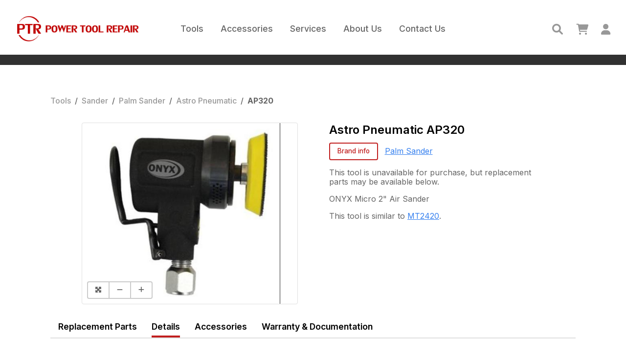

--- FILE ---
content_type: text/html; charset=utf-8
request_url: https://powertoolrepair.com/tools/Astro%20Pneumatic/AP320
body_size: 15868
content:
<!DOCTYPE html><html><head><title data-next-head="">Astro Pneumatic AP320 – PTR</title><meta charSet="UTF-8" data-next-head=""/><meta name="viewport" content="initial-scale=1.0, width=device-width" data-next-head=""/><meta name="application-name" content="Power Tool Repair" data-next-head=""/><meta name="description" content="Astro Pneumatic AP320 – ONYX Micro 2&quot; Air Sander – buy now, order replacement parts, browse accessories, view product details and warranty info, and download documentation." data-next-head=""/><meta property="og:title" content="Astro Pneumatic AP320" data-next-head=""/><meta property="og:description" content="Astro Pneumatic AP320 – ONYX Micro 2&quot; Air Sander – buy now, order replacement parts, browse accessories, view product details and warranty info, and download documentation." data-next-head=""/><meta property="og:url" content="https://powertoolrepair.com/tools/Astro%20Pneumatic/AP320" data-next-head=""/><meta property="og:type" content="website" data-next-head=""/><meta property="og:image" content="https://s3.us-east-2.amazonaws.com/cms.powertoolrepair/originals/ASTRO_AP320_TOOLIMAGE.jpg" data-next-head=""/><meta name="twitter:image" content="https://s3.us-east-2.amazonaws.com/cms.powertoolrepair/originals/ASTRO_AP320_TOOLIMAGE.jpg" data-next-head=""/><link rel="shortcut icon" href="/favicon.ico" data-next-head=""/><link rel="apple-touch-icon" sizes="180x180" href="/images/icons/logo180x180.png" data-next-head=""/><link rel="icon" type="image/png" sizes="32x32" href="/images/icons/logo32x32.png" data-next-head=""/><link rel="icon" type="image/png" sizes="16x16" href="/images/icons/logo16x16.png" data-next-head=""/><link rel="manifest" href="/images/icons/site.webmanifest" data-next-head=""/><link rel="mask-icon" href="/images/icons/safari-pinned-tab.svg" color="#c11f1f" data-next-head=""/><meta name="msapplication-TileColor" content="#c11f1f" data-next-head=""/><meta name="msapplication-config" content="/images/icons/browserconfig.xml" data-next-head=""/><meta name="theme-color" content="#ffffff" data-next-head=""/><script type="application/ld+json">{"@context":"https://schema.org/","@type":"Product","name":"Astro Pneumatic AP320","sku":"AP320","description":"ONYX Micro 2\" Air Sander","image":"https://s3.us-east-2.amazonaws.com/cms.powertoolrepair/originals/ASTRO_AP320_TOOLIMAGE.jpg","brand":{"@type":"Brand","name":"Astro Pneumatic"},"offers":{"@type":"Offer","price":null,"priceCurrency":"USD"},"data-next-head":""}</script><link rel="stylesheet" href="https://cdnjs.cloudflare.com/ajax/libs/normalize/8.0.1/normalize.min.css"/><link rel="stylesheet" href="https://use.fontawesome.com/releases/v6.0.0/css/all.css"/><link href="https://fonts.googleapis.com/css2?family=Inter:wght@400;500;600;700;800;900&amp;display=swap" rel="stylesheet"/><link rel="preload" href="/_next/static/css/01f2eaa0eca0ce73.css" as="style"/><link rel="stylesheet" href="/_next/static/css/01f2eaa0eca0ce73.css" data-n-g=""/><link rel="preload" href="/_next/static/css/4009ca2e5457cd4f.css" as="style"/><link rel="stylesheet" href="/_next/static/css/4009ca2e5457cd4f.css" data-n-p=""/><link rel="preload" href="/_next/static/css/d10ed8abf062d3ca.css" as="style"/><link rel="stylesheet" href="/_next/static/css/d10ed8abf062d3ca.css" data-n-p=""/><noscript data-n-css=""></noscript><script defer="" nomodule="" src="/_next/static/chunks/polyfills-42372ed130431b0a.js"></script><script src="/_next/static/chunks/webpack-06c5c96a03e9f041.js" defer=""></script><script src="/_next/static/chunks/framework-1ce91eb6f9ecda85.js" defer=""></script><script src="/_next/static/chunks/main-6bfc78d9c4d6cb8d.js" defer=""></script><script src="/_next/static/chunks/pages/_app-893bfc6c0deb5f35.js" defer=""></script><script src="/_next/static/chunks/560-18830e96939a8d3f.js" defer=""></script><script src="/_next/static/chunks/619-9f6b4cfbe6884fea.js" defer=""></script><script src="/_next/static/chunks/936-aaae711da665cf7f.js" defer=""></script><script src="/_next/static/chunks/pages/tools/%5Bbrand%5D/%5Bid%5D-aaab8e7bd80206be.js" defer=""></script><script src="/_next/static/zsoRLBYQGKEchUsamXarJ/_buildManifest.js" defer=""></script><script src="/_next/static/zsoRLBYQGKEchUsamXarJ/_ssgManifest.js" defer=""></script></head><body><div id="__next"><div class="BasicPage_basicPage__9m_mm"><header><div class="Header_headerContent__MzZG3"><div class="Header_navBar__IhfhP"><a href="/"><img class="Header_logo__vnNv4" src="/images/logo.png" alt="Power Tool Repair Logo"/><img class="Header_logoFull__UKMs2" src="/images/logo-full.png" alt="Power Tool Repair Logo"/></a><nav class="Header_hide__UXFut"><div><div class="Header_closeIcon__Z9WeP"><i class="fa-solid fa-times"></i></div><div class="Header_navLink__RbonO Header_toolLink__xyXHZ"><a href="/tools">Tools</a><div class="Header_toolMenu__iLZ1G Header_menu__QNMz1"><div class="CategoryMenu_CategoryMenu__TvQlC"><div class="CategoryMenu_OneMenu__fDSNv CategoryMenu_open__NIPMA"><div class="CategoryMenu_title__K3u2J"><h3 title="Tools">Tools</h3></div><div class="CategoryMenu_category__SkrG_"><span title="Battery" class="CategoryMenu_name__zAfuT">Battery</span></div><div class="CategoryMenu_category__SkrG_"><span title="Charger" class="CategoryMenu_name__zAfuT">Charger</span></div><div class="CategoryMenu_category__SkrG_"><span title="Cutting Tool" class="CategoryMenu_name__zAfuT">Cutting Tool</span><div class=""><i class="fas fa-chevron-right"></i></div></div><div class="CategoryMenu_category__SkrG_"><span title="Drill" class="CategoryMenu_name__zAfuT">Drill</span><div class=""><i class="fas fa-chevron-right"></i></div></div><div class="CategoryMenu_category__SkrG_"><span title="Electrical Test" class="CategoryMenu_name__zAfuT">Electrical Test</span><div class=""><i class="fas fa-chevron-right"></i></div></div><div class="CategoryMenu_category__SkrG_"><span title="Grinder" class="CategoryMenu_name__zAfuT">Grinder</span><div class=""><i class="fas fa-chevron-right"></i></div></div><div class="CategoryMenu_category__SkrG_"><span title="Hydraulic Tool" class="CategoryMenu_name__zAfuT">Hydraulic Tool</span></div><div class="CategoryMenu_category__SkrG_"><span title="Impact Wrench" class="CategoryMenu_name__zAfuT">Impact Wrench</span><div class=""><i class="fas fa-chevron-right"></i></div></div><div class="CategoryMenu_category__SkrG_"><span title="Lighting" class="CategoryMenu_name__zAfuT">Lighting</span><div class=""><i class="fas fa-chevron-right"></i></div></div><div class="CategoryMenu_category__SkrG_"><span title="Nailer" class="CategoryMenu_name__zAfuT">Nailer</span><div class=""><i class="fas fa-chevron-right"></i></div></div><div class="CategoryMenu_category__SkrG_"><span title="Outdoor Power Equipment" class="CategoryMenu_name__zAfuT">Outdoor Power Equipment</span><div class=""><i class="fas fa-chevron-right"></i></div></div><div class="CategoryMenu_category__SkrG_"><span title="Percussion Tool" class="CategoryMenu_name__zAfuT">Percussion Tool</span><div class=""><i class="fas fa-chevron-right"></i></div></div><div class="CategoryMenu_category__SkrG_"><span title="Polisher" class="CategoryMenu_name__zAfuT">Polisher</span><div class=""><i class="fas fa-chevron-right"></i></div></div><div class="CategoryMenu_category__SkrG_"><span title="Pump" class="CategoryMenu_name__zAfuT">Pump</span></div><div class="CategoryMenu_category__SkrG_"><span title="Radio" class="CategoryMenu_name__zAfuT">Radio</span></div><div class="CategoryMenu_category__SkrG_"><span title="Ratchet" class="CategoryMenu_name__zAfuT">Ratchet</span><div class=""><i class="fas fa-chevron-right"></i></div></div><div class="CategoryMenu_category__SkrG_"><span title="Riveter" class="CategoryMenu_name__zAfuT">Riveter</span><div class=""><i class="fas fa-chevron-right"></i></div></div><div class="CategoryMenu_category__SkrG_"><span title="Sander" class="CategoryMenu_name__zAfuT">Sander</span><div class=""><i class="fas fa-chevron-right"></i></div></div><div class="CategoryMenu_category__SkrG_"><span title="Shop Equipment" class="CategoryMenu_name__zAfuT">Shop Equipment</span><div class=""><i class="fas fa-chevron-right"></i></div></div><div class="CategoryMenu_category__SkrG_"><span title="Speaker" class="CategoryMenu_name__zAfuT">Speaker</span></div><div class="CategoryMenu_category__SkrG_"><span title="Specialty" class="CategoryMenu_name__zAfuT">Specialty</span><div class=""><i class="fas fa-chevron-right"></i></div></div><div class="CategoryMenu_category__SkrG_"><span title="Specialty Tool" class="CategoryMenu_name__zAfuT">Specialty Tool</span><div class=""><i class="fas fa-chevron-right"></i></div></div><div class="CategoryMenu_category__SkrG_"><span title="Torque Wrench" class="CategoryMenu_name__zAfuT">Torque Wrench</span><div class=""><i class="fas fa-chevron-right"></i></div></div><div class="CategoryMenu_category__SkrG_"><span title="Woodworking" class="CategoryMenu_name__zAfuT">Woodworking</span><div class=""><i class="fas fa-chevron-right"></i></div></div></div><div class="CategoryMenu_OneMenu__fDSNv"><div class="CategoryMenu_title__K3u2J"><h3 title="Cutting Tool">Cutting Tool</h3></div><div class="CategoryMenu_category__SkrG_"><span title="Band Saw" class="CategoryMenu_name__zAfuT">Band Saw</span></div><div class="CategoryMenu_category__SkrG_"><span title="Chop Saw" class="CategoryMenu_name__zAfuT">Chop Saw</span></div><div class="CategoryMenu_category__SkrG_"><span title="Circular Saw" class="CategoryMenu_name__zAfuT">Circular Saw</span></div><div class="CategoryMenu_category__SkrG_"><span title="Cut Off Saw" class="CategoryMenu_name__zAfuT">Cut Off Saw</span></div><div class="CategoryMenu_category__SkrG_"><span title="Hack Saw" class="CategoryMenu_name__zAfuT">Hack Saw</span></div><div class="CategoryMenu_category__SkrG_"><span title="Jig Saw" class="CategoryMenu_name__zAfuT">Jig Saw</span></div><div class="CategoryMenu_category__SkrG_"><span title="Miter Saw" class="CategoryMenu_name__zAfuT">Miter Saw</span></div><div class="CategoryMenu_category__SkrG_"><span title="Nibbler" class="CategoryMenu_name__zAfuT">Nibbler</span></div><div class="CategoryMenu_category__SkrG_"><span title="Oscillating Tool" class="CategoryMenu_name__zAfuT">Oscillating Tool</span></div><div class="CategoryMenu_category__SkrG_"><span title="Partner Saw" class="CategoryMenu_name__zAfuT">Partner Saw</span></div><div class="CategoryMenu_category__SkrG_"><span title="Punch Flange" class="CategoryMenu_name__zAfuT">Punch Flange</span></div><div class="CategoryMenu_category__SkrG_"><span title="Reciprocating Saw" class="CategoryMenu_name__zAfuT">Reciprocating Saw</span></div><div class="CategoryMenu_category__SkrG_"><span title="Saws All" class="CategoryMenu_name__zAfuT">Saws All</span></div><div class="CategoryMenu_category__SkrG_"><span title="Shears" class="CategoryMenu_name__zAfuT">Shears</span></div><div class="CategoryMenu_category__SkrG_"><span title="Table Saw" class="CategoryMenu_name__zAfuT">Table Saw</span></div><div class="CategoryMenu_category__SkrG_"><span title="Tile Saw" class="CategoryMenu_name__zAfuT">Tile Saw</span></div><div class="CategoryMenu_category__SkrG_"><span title="Windshield Knife" class="CategoryMenu_name__zAfuT">Windshield Knife</span></div></div><div class="CategoryMenu_OneMenu__fDSNv"><div class="CategoryMenu_title__K3u2J"><h3 title="Drill">Drill</h3></div><div class="CategoryMenu_category__SkrG_"><span title="1/2&quot; Drill" class="CategoryMenu_name__zAfuT">1/2&quot; Drill</span></div><div class="CategoryMenu_category__SkrG_"><span title="1/2&quot; Hammer Drill" class="CategoryMenu_name__zAfuT">1/2&quot; Hammer Drill</span></div><div class="CategoryMenu_category__SkrG_"><span title="1/4&quot; Drill" class="CategoryMenu_name__zAfuT">1/4&quot; Drill</span></div><div class="CategoryMenu_category__SkrG_"><span title="3/8&quot; Drill" class="CategoryMenu_name__zAfuT">3/8&quot; Drill</span></div><div class="CategoryMenu_category__SkrG_"><span title="Angle Drill" class="CategoryMenu_name__zAfuT">Angle Drill</span></div><div class="CategoryMenu_category__SkrG_"><span title="Core Drill" class="CategoryMenu_name__zAfuT">Core Drill</span></div><div class="CategoryMenu_category__SkrG_"><span title="Drill Driver" class="CategoryMenu_name__zAfuT">Drill Driver</span></div><div class="CategoryMenu_category__SkrG_"><span title="Hammer Drill" class="CategoryMenu_name__zAfuT">Hammer Drill</span></div><div class="CategoryMenu_category__SkrG_"><span title="MAG Drill" class="CategoryMenu_name__zAfuT">MAG Drill</span></div><div class="CategoryMenu_category__SkrG_"><span title="Mixer Drill" class="CategoryMenu_name__zAfuT">Mixer Drill</span></div><div class="CategoryMenu_category__SkrG_"><span title="Screwdriver" class="CategoryMenu_name__zAfuT">Screwdriver</span></div><div class="CategoryMenu_category__SkrG_"><span title="Spot Weld Drill" class="CategoryMenu_name__zAfuT">Spot Weld Drill</span></div><div class="CategoryMenu_category__SkrG_"><span title="Straight Drill" class="CategoryMenu_name__zAfuT">Straight Drill</span></div><div class="CategoryMenu_category__SkrG_"><span title="Tapper" class="CategoryMenu_name__zAfuT">Tapper</span></div></div><div class="CategoryMenu_OneMenu__fDSNv"><div class="CategoryMenu_title__K3u2J"><h3 title="Electrical Test">Electrical Test</h3></div><div class="CategoryMenu_category__SkrG_"><span title="Camera" class="CategoryMenu_name__zAfuT">Camera</span></div><div class="CategoryMenu_category__SkrG_"><span title="Electrical Test Equipment" class="CategoryMenu_name__zAfuT">Electrical Test Equipment</span></div><div class="CategoryMenu_category__SkrG_"><span title="Heat Gun" class="CategoryMenu_name__zAfuT">Heat Gun</span></div><div class="CategoryMenu_category__SkrG_"><span title="Meter" class="CategoryMenu_name__zAfuT">Meter</span></div><div class="CategoryMenu_category__SkrG_"><span title="Soldering Iron" class="CategoryMenu_name__zAfuT">Soldering Iron</span></div></div><div class="CategoryMenu_OneMenu__fDSNv"><div class="CategoryMenu_title__K3u2J"><h3 title="Grinder">Grinder</h3></div><div class="CategoryMenu_category__SkrG_"><span title="2&quot; Angle Grinder" class="CategoryMenu_name__zAfuT">2&quot; Angle Grinder</span></div><div class="CategoryMenu_category__SkrG_"><span title="4 1/2&quot; Angle Grinder" class="CategoryMenu_name__zAfuT">4 1/2&quot; Angle Grinder</span></div><div class="CategoryMenu_category__SkrG_"><span title="4&quot; Angle Grinder" class="CategoryMenu_name__zAfuT">4&quot; Angle Grinder</span></div><div class="CategoryMenu_category__SkrG_"><span title="5&quot; Angle Grinder" class="CategoryMenu_name__zAfuT">5&quot; Angle Grinder</span></div><div class="CategoryMenu_category__SkrG_"><span title="5&quot; Grinder" class="CategoryMenu_name__zAfuT">5&quot; Grinder</span></div><div class="CategoryMenu_category__SkrG_"><span title="6&quot; Angle Grinder" class="CategoryMenu_name__zAfuT">6&quot; Angle Grinder</span></div><div class="CategoryMenu_category__SkrG_"><span title="7&quot; Angle Grinder" class="CategoryMenu_name__zAfuT">7&quot; Angle Grinder</span></div><div class="CategoryMenu_category__SkrG_"><span title="9&quot; Angle Grinder" class="CategoryMenu_name__zAfuT">9&quot; Angle Grinder</span></div><div class="CategoryMenu_category__SkrG_"><span title="Angle Grinder" class="CategoryMenu_name__zAfuT">Angle Grinder</span></div><div class="CategoryMenu_category__SkrG_"><span title="Pencil Grinder" class="CategoryMenu_name__zAfuT">Pencil Grinder</span></div><div class="CategoryMenu_category__SkrG_"><span title="Right Angle Die Grinder" class="CategoryMenu_name__zAfuT">Right Angle Die Grinder</span></div><div class="CategoryMenu_category__SkrG_"><span title="Straight Die Grinder" class="CategoryMenu_name__zAfuT">Straight Die Grinder</span></div><div class="CategoryMenu_category__SkrG_"><span title="Straight Grinder" class="CategoryMenu_name__zAfuT">Straight Grinder</span></div><div class="CategoryMenu_category__SkrG_"><span title="Tire Buffer" class="CategoryMenu_name__zAfuT">Tire Buffer</span></div><div class="CategoryMenu_category__SkrG_"><span title="Vertical Grinder" class="CategoryMenu_name__zAfuT">Vertical Grinder</span></div><div class="CategoryMenu_category__SkrG_"><span title="Wheel Grinder" class="CategoryMenu_name__zAfuT">Wheel Grinder</span></div></div><div class="CategoryMenu_OneMenu__fDSNv"><div class="CategoryMenu_title__K3u2J"><h3 title="Impact Wrench">Impact Wrench</h3></div><div class="CategoryMenu_category__SkrG_"><span title="1 1/2&quot; Impact Wrench" class="CategoryMenu_name__zAfuT">1 1/2&quot; Impact Wrench</span></div><div class="CategoryMenu_category__SkrG_"><span title="1&quot; Impact Wrench" class="CategoryMenu_name__zAfuT">1&quot; Impact Wrench</span></div><div class="CategoryMenu_category__SkrG_"><span title="1/2&quot; Impact Wrench" class="CategoryMenu_name__zAfuT">1/2&quot; Impact Wrench</span></div><div class="CategoryMenu_category__SkrG_"><span title="1/4&quot; Impact Driver" class="CategoryMenu_name__zAfuT">1/4&quot; Impact Driver</span></div><div class="CategoryMenu_category__SkrG_"><span title="1/4&quot; Impact Wrench" class="CategoryMenu_name__zAfuT">1/4&quot; Impact Wrench</span></div><div class="CategoryMenu_category__SkrG_"><span title="2 1/2&quot; Impact Wrench" class="CategoryMenu_name__zAfuT">2 1/2&quot; Impact Wrench</span></div><div class="CategoryMenu_category__SkrG_"><span title="3/4&quot; Impact Wrench" class="CategoryMenu_name__zAfuT">3/4&quot; Impact Wrench</span></div><div class="CategoryMenu_category__SkrG_"><span title="3/8&quot; Impact Wrench" class="CategoryMenu_name__zAfuT">3/8&quot; Impact Wrench</span></div></div><div class="CategoryMenu_OneMenu__fDSNv"><div class="CategoryMenu_title__K3u2J"><h3 title="Lighting">Lighting</h3></div><div class="CategoryMenu_category__SkrG_"><span title="Angle Light" class="CategoryMenu_name__zAfuT">Angle Light</span></div><div class="CategoryMenu_category__SkrG_"><span title="Bounce Light" class="CategoryMenu_name__zAfuT">Bounce Light</span></div><div class="CategoryMenu_category__SkrG_"><span title="Flashlight" class="CategoryMenu_name__zAfuT">Flashlight</span></div><div class="CategoryMenu_category__SkrG_"><span title="Site Lite" class="CategoryMenu_name__zAfuT">Site Lite</span></div><div class="CategoryMenu_category__SkrG_"><span title="Task Light" class="CategoryMenu_name__zAfuT">Task Light</span></div></div><div class="CategoryMenu_OneMenu__fDSNv"><div class="CategoryMenu_title__K3u2J"><h3 title="Nailer">Nailer</h3></div><div class="CategoryMenu_category__SkrG_"><span title="Brad Nailer" class="CategoryMenu_name__zAfuT">Brad Nailer</span></div><div class="CategoryMenu_category__SkrG_"><span title="Finish Nailer" class="CategoryMenu_name__zAfuT">Finish Nailer</span></div><div class="CategoryMenu_category__SkrG_"><span title="Flooring Nailer" class="CategoryMenu_name__zAfuT">Flooring Nailer</span></div><div class="CategoryMenu_category__SkrG_"><span title="Framing Nailer" class="CategoryMenu_name__zAfuT">Framing Nailer</span></div><div class="CategoryMenu_category__SkrG_"><span title="Roofing Nailer" class="CategoryMenu_name__zAfuT">Roofing Nailer</span></div><div class="CategoryMenu_category__SkrG_"><span title="Stapler" class="CategoryMenu_name__zAfuT">Stapler</span></div></div><div class="CategoryMenu_OneMenu__fDSNv"><div class="CategoryMenu_title__K3u2J"><h3 title="Outdoor Power Equipment">Outdoor Power Equipment</h3></div><div class="CategoryMenu_category__SkrG_"><span title="Blower" class="CategoryMenu_name__zAfuT">Blower</span></div><div class="CategoryMenu_category__SkrG_"><span title="Chain Saw" class="CategoryMenu_name__zAfuT">Chain Saw</span></div><div class="CategoryMenu_category__SkrG_"><span title="Compressor" class="CategoryMenu_name__zAfuT">Compressor</span></div><div class="CategoryMenu_category__SkrG_"><span title="Hedge Clipper" class="CategoryMenu_name__zAfuT">Hedge Clipper</span></div><div class="CategoryMenu_category__SkrG_"><span title="Mower" class="CategoryMenu_name__zAfuT">Mower</span></div><div class="CategoryMenu_category__SkrG_"><span title="Weed Eater" class="CategoryMenu_name__zAfuT">Weed Eater</span></div></div><div class="CategoryMenu_OneMenu__fDSNv"><div class="CategoryMenu_title__K3u2J"><h3 title="Percussion Tool">Percussion Tool</h3></div><div class="CategoryMenu_category__SkrG_"><span title="Air Hammer" class="CategoryMenu_name__zAfuT">Air Hammer</span></div><div class="CategoryMenu_category__SkrG_"><span title="Chipping Hammer" class="CategoryMenu_name__zAfuT">Chipping Hammer</span></div><div class="CategoryMenu_category__SkrG_"><span title="Engraver" class="CategoryMenu_name__zAfuT">Engraver</span></div><div class="CategoryMenu_category__SkrG_"><span title="File" class="CategoryMenu_name__zAfuT">File</span></div><div class="CategoryMenu_category__SkrG_"><span title="Filling Tool" class="CategoryMenu_name__zAfuT">Filling Tool</span></div><div class="CategoryMenu_category__SkrG_"><span title="Gasket Scraper" class="CategoryMenu_name__zAfuT">Gasket Scraper</span></div><div class="CategoryMenu_category__SkrG_"><span title="Jack Hammer" class="CategoryMenu_name__zAfuT">Jack Hammer</span></div><div class="CategoryMenu_category__SkrG_"><span title="Rammer" class="CategoryMenu_name__zAfuT">Rammer</span></div><div class="CategoryMenu_category__SkrG_"><span title="Rivet Buster" class="CategoryMenu_name__zAfuT">Rivet Buster</span></div><div class="CategoryMenu_category__SkrG_"><span title="Rotary Hammer" class="CategoryMenu_name__zAfuT">Rotary Hammer</span></div><div class="CategoryMenu_category__SkrG_"><span title="Scaler" class="CategoryMenu_name__zAfuT">Scaler</span></div><div class="CategoryMenu_category__SkrG_"><span title="Scribe" class="CategoryMenu_name__zAfuT">Scribe</span></div></div><div class="CategoryMenu_OneMenu__fDSNv"><div class="CategoryMenu_title__K3u2J"><h3 title="Polisher">Polisher</h3></div><div class="CategoryMenu_category__SkrG_"><span title="5&quot; Angle Polisher" class="CategoryMenu_name__zAfuT">5&quot; Angle Polisher</span></div><div class="CategoryMenu_category__SkrG_"><span title="7&quot; Angle Polisher" class="CategoryMenu_name__zAfuT">7&quot; Angle Polisher</span></div><div class="CategoryMenu_category__SkrG_"><span title="8&quot; Angle Polisher" class="CategoryMenu_name__zAfuT">8&quot; Angle Polisher</span></div><div class="CategoryMenu_category__SkrG_"><span title="Angle Buffer" class="CategoryMenu_name__zAfuT">Angle Buffer</span></div><div class="CategoryMenu_category__SkrG_"><span title="Angle Polisher" class="CategoryMenu_name__zAfuT">Angle Polisher</span></div><div class="CategoryMenu_category__SkrG_"><span title="Mini Pistol Polisher" class="CategoryMenu_name__zAfuT">Mini Pistol Polisher</span></div><div class="CategoryMenu_category__SkrG_"><span title="Pinstripe Remover" class="CategoryMenu_name__zAfuT">Pinstripe Remover</span></div><div class="CategoryMenu_category__SkrG_"><span title="Pistol Polisher" class="CategoryMenu_name__zAfuT">Pistol Polisher</span></div><div class="CategoryMenu_category__SkrG_"><span title="Vertical Polisher" class="CategoryMenu_name__zAfuT">Vertical Polisher</span></div></div><div class="CategoryMenu_OneMenu__fDSNv"><div class="CategoryMenu_title__K3u2J"><h3 title="Ratchet">Ratchet</h3></div><div class="CategoryMenu_category__SkrG_"><span title="1/2&quot; Ratchet" class="CategoryMenu_name__zAfuT">1/2&quot; Ratchet</span></div><div class="CategoryMenu_category__SkrG_"><span title="1/4&quot; Ratchet" class="CategoryMenu_name__zAfuT">1/4&quot; Ratchet</span></div><div class="CategoryMenu_category__SkrG_"><span title="3/8&quot; Ratchet" class="CategoryMenu_name__zAfuT">3/8&quot; Ratchet</span></div><div class="CategoryMenu_category__SkrG_"><span title="Insider-Open" class="CategoryMenu_name__zAfuT">Insider-Open</span></div></div><div class="CategoryMenu_OneMenu__fDSNv"><div class="CategoryMenu_title__K3u2J"><h3 title="Riveter">Riveter</h3></div><div class="CategoryMenu_category__SkrG_"><span title="Pop Riveter" class="CategoryMenu_name__zAfuT">Pop Riveter</span></div><div class="CategoryMenu_category__SkrG_"><span title="Spin/Hydraulic Riveter" class="CategoryMenu_name__zAfuT">Spin/Hydraulic Riveter</span></div><div class="CategoryMenu_category__SkrG_"><span title="Spin/Spin Riveter" class="CategoryMenu_name__zAfuT">Spin/Spin Riveter</span></div></div><div class="CategoryMenu_OneMenu__fDSNv"><div class="CategoryMenu_title__K3u2J"><h3 title="Sander">Sander</h3></div><div class="CategoryMenu_category__SkrG_"><span title="11&quot; Angle Sander" class="CategoryMenu_name__zAfuT">11&quot; Angle Sander</span></div><div class="CategoryMenu_category__SkrG_"><span title="2&quot; Angle Sander" class="CategoryMenu_name__zAfuT">2&quot; Angle Sander</span></div><div class="CategoryMenu_category__SkrG_"><span title="5&quot; Angle Sander" class="CategoryMenu_name__zAfuT">5&quot; Angle Sander</span></div><div class="CategoryMenu_category__SkrG_"><span title="7&quot; Angle Sander" class="CategoryMenu_name__zAfuT">7&quot; Angle Sander</span></div><div class="CategoryMenu_category__SkrG_"><span title="Angle Sander" class="CategoryMenu_name__zAfuT">Angle Sander</span></div><div class="CategoryMenu_category__SkrG_"><span title="Belt Sander" class="CategoryMenu_name__zAfuT">Belt Sander</span></div><div class="CategoryMenu_category__SkrG_"><span title="DA Sander" class="CategoryMenu_name__zAfuT">DA Sander</span></div><div class="CategoryMenu_category__SkrG_"><span title="Geared Orbital Sander" class="CategoryMenu_name__zAfuT">Geared Orbital Sander</span></div><div class="CategoryMenu_category__SkrG_"><span title="High Speed Sander" class="CategoryMenu_name__zAfuT">High Speed Sander</span></div><div class="CategoryMenu_category__SkrG_"><span title="In Line Sander" class="CategoryMenu_name__zAfuT">In Line Sander</span></div><div class="CategoryMenu_category__SkrG_"><span title="Jitterbug" class="CategoryMenu_name__zAfuT">Jitterbug</span></div><div class="CategoryMenu_category__SkrG_"><span title="Palm Sander" class="CategoryMenu_name__zAfuT">Palm Sander</span></div><div class="CategoryMenu_category__SkrG_"><span title="Pistol Sander" class="CategoryMenu_name__zAfuT">Pistol Sander</span></div><div class="CategoryMenu_category__SkrG_"><span title="Straight Line Sander" class="CategoryMenu_name__zAfuT">Straight Line Sander</span></div><div class="CategoryMenu_category__SkrG_"><span title="Vertical Sander" class="CategoryMenu_name__zAfuT">Vertical Sander</span></div></div><div class="CategoryMenu_OneMenu__fDSNv"><div class="CategoryMenu_title__K3u2J"><h3 title="Shop Equipment">Shop Equipment</h3></div><div class="CategoryMenu_category__SkrG_"><span title="Fan" class="CategoryMenu_name__zAfuT">Fan</span></div><div class="CategoryMenu_category__SkrG_"><span title="Vacuum" class="CategoryMenu_name__zAfuT">Vacuum</span></div></div><div class="CategoryMenu_OneMenu__fDSNv"><div class="CategoryMenu_title__K3u2J"><h3 title="Specialty">Specialty</h3></div><div class="CategoryMenu_category__SkrG_"><span title="Extruder" class="CategoryMenu_name__zAfuT">Extruder</span></div></div><div class="CategoryMenu_OneMenu__fDSNv"><div class="CategoryMenu_title__K3u2J"><h3 title="Specialty Tool">Specialty Tool</h3></div><div class="CategoryMenu_category__SkrG_"><span title="Caulking Gun" class="CategoryMenu_name__zAfuT">Caulking Gun</span></div><div class="CategoryMenu_category__SkrG_"><span title="Grease Gun" class="CategoryMenu_name__zAfuT">Grease Gun</span></div><div class="CategoryMenu_category__SkrG_"><span title="Outdoor Equipment" class="CategoryMenu_name__zAfuT">Outdoor Equipment</span></div><div class="CategoryMenu_category__SkrG_"><span title="Specialty Tool" class="CategoryMenu_name__zAfuT">Specialty Tool</span></div><div class="CategoryMenu_category__SkrG_"><span title="Spray Gun" class="CategoryMenu_name__zAfuT">Spray Gun</span></div></div><div class="CategoryMenu_OneMenu__fDSNv"><div class="CategoryMenu_title__K3u2J"><h3 title="Torque Wrench">Torque Wrench</h3></div><div class="CategoryMenu_category__SkrG_"><span title="1&quot; Torque Wrench" class="CategoryMenu_name__zAfuT">1&quot; Torque Wrench</span></div><div class="CategoryMenu_category__SkrG_"><span title="1/2&quot; Torque Wrench" class="CategoryMenu_name__zAfuT">1/2&quot; Torque Wrench</span></div><div class="CategoryMenu_category__SkrG_"><span title="1/4&quot; Torque Wrench" class="CategoryMenu_name__zAfuT">1/4&quot; Torque Wrench</span></div><div class="CategoryMenu_category__SkrG_"><span title="3/4&quot; Torque Wrench" class="CategoryMenu_name__zAfuT">3/4&quot; Torque Wrench</span></div><div class="CategoryMenu_category__SkrG_"><span title="3/8&quot; Torque Wrench" class="CategoryMenu_name__zAfuT">3/8&quot; Torque Wrench</span></div><div class="CategoryMenu_category__SkrG_"><span title="Torque Multiplier" class="CategoryMenu_name__zAfuT">Torque Multiplier</span></div><div class="CategoryMenu_category__SkrG_"><span title="Torque Screwdriver" class="CategoryMenu_name__zAfuT">Torque Screwdriver</span></div></div><div class="CategoryMenu_OneMenu__fDSNv"><div class="CategoryMenu_title__K3u2J"><h3 title="Woodworking">Woodworking</h3></div><div class="CategoryMenu_category__SkrG_"><span title="Planer" class="CategoryMenu_name__zAfuT">Planer</span></div><div class="CategoryMenu_category__SkrG_"><span title="Plate Joiner" class="CategoryMenu_name__zAfuT">Plate Joiner</span></div><div class="CategoryMenu_category__SkrG_"><span title="Router" class="CategoryMenu_name__zAfuT">Router</span></div></div></div></div></div><div class="Header_navLink__RbonO Header_accessoriesLink__g7aRq"><a href="/accessories">Accessories</a><div class="Header_accessoriesMenu__ASsT2 Header_menu__QNMz1"><div class="CategoryMenu_CategoryMenu__TvQlC"><div class="CategoryMenu_OneMenu__fDSNv CategoryMenu_open__NIPMA"><div class="CategoryMenu_title__K3u2J"><h3 title="Accessories">Accessories</h3></div><div class="CategoryMenu_category__SkrG_"><span title="Air Lines" class="CategoryMenu_name__zAfuT">Air Lines</span><div class=""><i class="fas fa-chevron-right"></i></div></div><div class="CategoryMenu_category__SkrG_"><span title="Apparel" class="CategoryMenu_name__zAfuT">Apparel</span><div class=""><i class="fas fa-chevron-right"></i></div></div><div class="CategoryMenu_category__SkrG_"><span title="Battery" class="CategoryMenu_name__zAfuT">Battery</span></div><div class="CategoryMenu_category__SkrG_"><span title="Charger" class="CategoryMenu_name__zAfuT">Charger</span></div><div class="CategoryMenu_category__SkrG_"><span title="Combo Kit" class="CategoryMenu_name__zAfuT">Combo Kit</span></div><div class="CategoryMenu_category__SkrG_"><span title="Compressor" class="CategoryMenu_name__zAfuT">Compressor</span></div><div class="CategoryMenu_category__SkrG_"><span title="Construction" class="CategoryMenu_name__zAfuT">Construction</span><div class=""><i class="fas fa-chevron-right"></i></div></div><div class="CategoryMenu_category__SkrG_"><span title="Cutting" class="CategoryMenu_name__zAfuT">Cutting</span><div class=""><i class="fas fa-chevron-right"></i></div></div><div class="CategoryMenu_category__SkrG_"><span title="Drilling" class="CategoryMenu_name__zAfuT">Drilling</span><div class=""><i class="fas fa-chevron-right"></i></div></div><div class="CategoryMenu_category__SkrG_"><span title="Electrical Test" class="CategoryMenu_name__zAfuT">Electrical Test</span><div class=""><i class="fas fa-chevron-right"></i></div></div><div class="CategoryMenu_category__SkrG_"><span title="Grinding" class="CategoryMenu_name__zAfuT">Grinding</span><div class=""><i class="fas fa-chevron-right"></i></div></div><div class="CategoryMenu_category__SkrG_"><span title="Hand Tool" class="CategoryMenu_name__zAfuT">Hand Tool</span><div class=""><i class="fas fa-chevron-right"></i></div></div><div class="CategoryMenu_category__SkrG_"><span title="High Volume Main" class="CategoryMenu_name__zAfuT">High Volume Main</span></div><div class="CategoryMenu_category__SkrG_"><span title="Hydraulic" class="CategoryMenu_name__zAfuT">Hydraulic</span></div><div class="CategoryMenu_category__SkrG_"><span title="Lighting" class="CategoryMenu_name__zAfuT">Lighting</span><div class=""><i class="fas fa-chevron-right"></i></div></div><div class="CategoryMenu_category__SkrG_"><span title="Maintenance" class="CategoryMenu_name__zAfuT">Maintenance</span><div class=""><i class="fas fa-chevron-right"></i></div></div><div class="CategoryMenu_category__SkrG_"><span title="On Sale" class="CategoryMenu_name__zAfuT">On Sale</span><div class=""><i class="fas fa-chevron-right"></i></div></div><div class="CategoryMenu_category__SkrG_"><span title="Outdoor Equipment" class="CategoryMenu_name__zAfuT">Outdoor Equipment</span><div class=""><i class="fas fa-chevron-right"></i></div></div><div class="CategoryMenu_category__SkrG_"><span title="Percussion Tools" class="CategoryMenu_name__zAfuT">Percussion Tools</span><div class=""><i class="fas fa-chevron-right"></i></div></div><div class="CategoryMenu_category__SkrG_"><span title="Polishing" class="CategoryMenu_name__zAfuT">Polishing</span><div class=""><i class="fas fa-chevron-right"></i></div></div><div class="CategoryMenu_category__SkrG_"><span title="Pump" class="CategoryMenu_name__zAfuT">Pump</span></div><div class="CategoryMenu_category__SkrG_"><span title="Radio" class="CategoryMenu_name__zAfuT">Radio</span></div><div class="CategoryMenu_category__SkrG_"><span title="Safety" class="CategoryMenu_name__zAfuT">Safety</span><div class=""><i class="fas fa-chevron-right"></i></div></div><div class="CategoryMenu_category__SkrG_"><span title="Sanding" class="CategoryMenu_name__zAfuT">Sanding</span><div class=""><i class="fas fa-chevron-right"></i></div></div><div class="CategoryMenu_category__SkrG_"><span title="Sets" class="CategoryMenu_name__zAfuT">Sets</span></div><div class="CategoryMenu_category__SkrG_"><span title="Shop Equipment" class="CategoryMenu_name__zAfuT">Shop Equipment</span><div class=""><i class="fas fa-chevron-right"></i></div></div><div class="CategoryMenu_category__SkrG_"><span title="Sockets" class="CategoryMenu_name__zAfuT">Sockets</span><div class=""><i class="fas fa-chevron-right"></i></div></div><div class="CategoryMenu_category__SkrG_"><span title="Speaker" class="CategoryMenu_name__zAfuT">Speaker</span></div><div class="CategoryMenu_category__SkrG_"><span title="Storage" class="CategoryMenu_name__zAfuT">Storage</span><div class=""><i class="fas fa-chevron-right"></i></div></div><div class="CategoryMenu_category__SkrG_"><span title="Surface Prep" class="CategoryMenu_name__zAfuT">Surface Prep</span><div class=""><i class="fas fa-chevron-right"></i></div></div></div><div class="CategoryMenu_OneMenu__fDSNv"><div class="CategoryMenu_title__K3u2J"><h3 title="Air Lines">Air Lines</h3></div><div class="CategoryMenu_category__SkrG_"><span title="Adaptors" class="CategoryMenu_name__zAfuT">Adaptors</span></div><div class="CategoryMenu_category__SkrG_"><span title="Air Control" class="CategoryMenu_name__zAfuT">Air Control</span></div><div class="CategoryMenu_category__SkrG_"><span title="Air Hose" class="CategoryMenu_name__zAfuT">Air Hose</span></div><div class="CategoryMenu_category__SkrG_"><span title="Blow Gun" class="CategoryMenu_name__zAfuT">Blow Gun</span></div><div class="CategoryMenu_category__SkrG_"><span title="Coupler" class="CategoryMenu_name__zAfuT">Coupler</span></div><div class="CategoryMenu_category__SkrG_"><span title="Fitting" class="CategoryMenu_name__zAfuT">Fitting</span></div><div class="CategoryMenu_category__SkrG_"><span title="Hose Reel" class="CategoryMenu_name__zAfuT">Hose Reel</span></div><div class="CategoryMenu_category__SkrG_"><span title="Hose Repair" class="CategoryMenu_name__zAfuT">Hose Repair</span></div><div class="CategoryMenu_category__SkrG_"><span title="Whip Hose" class="CategoryMenu_name__zAfuT">Whip Hose</span></div></div><div class="CategoryMenu_OneMenu__fDSNv"><div class="CategoryMenu_title__K3u2J"><h3 title="Apparel">Apparel</h3></div><div class="CategoryMenu_category__SkrG_"><span title="Hand Warmer" class="CategoryMenu_name__zAfuT">Hand Warmer</span></div><div class="CategoryMenu_category__SkrG_"><span title="Hat" class="CategoryMenu_name__zAfuT">Hat</span></div><div class="CategoryMenu_category__SkrG_"><span title="Jacket" class="CategoryMenu_name__zAfuT">Jacket</span></div><div class="CategoryMenu_category__SkrG_"><span title="Shirt" class="CategoryMenu_name__zAfuT">Shirt</span></div></div><div class="CategoryMenu_OneMenu__fDSNv"><div class="CategoryMenu_title__K3u2J"><h3 title="Construction">Construction</h3></div><div class="CategoryMenu_category__SkrG_"><span title="Belt Hooks" class="CategoryMenu_name__zAfuT">Belt Hooks</span></div><div class="CategoryMenu_category__SkrG_"><span title="Brad Nails" class="CategoryMenu_name__zAfuT">Brad Nails</span></div><div class="CategoryMenu_category__SkrG_"><span title="Finish Nails" class="CategoryMenu_name__zAfuT">Finish Nails</span></div><div class="CategoryMenu_category__SkrG_"><span title="Framing Nails" class="CategoryMenu_name__zAfuT">Framing Nails</span></div><div class="CategoryMenu_category__SkrG_"><span title="Fuel" class="CategoryMenu_name__zAfuT">Fuel</span></div><div class="CategoryMenu_category__SkrG_"><span title="Roofing Nails" class="CategoryMenu_name__zAfuT">Roofing Nails</span></div></div><div class="CategoryMenu_OneMenu__fDSNv"><div class="CategoryMenu_title__K3u2J"><h3 title="Cutting">Cutting</h3></div><div class="CategoryMenu_category__SkrG_"><span title="Band Saw Blade" class="CategoryMenu_name__zAfuT">Band Saw Blade</span></div><div class="CategoryMenu_category__SkrG_"><span title="Circular" class="CategoryMenu_name__zAfuT">Circular</span></div><div class="CategoryMenu_category__SkrG_"><span title="Circular Saw Blades" class="CategoryMenu_name__zAfuT">Circular Saw Blades</span></div><div class="CategoryMenu_category__SkrG_"><span title="Cutting Wheel" class="CategoryMenu_name__zAfuT">Cutting Wheel</span></div><div class="CategoryMenu_category__SkrG_"><span title="Miter Saw Blade" class="CategoryMenu_name__zAfuT">Miter Saw Blade</span></div><div class="CategoryMenu_category__SkrG_"><span title="Reciprocating Saw Blade" class="CategoryMenu_name__zAfuT">Reciprocating Saw Blade</span></div><div class="CategoryMenu_category__SkrG_"><span title="Sawzall Blade" class="CategoryMenu_name__zAfuT">Sawzall Blade</span></div></div><div class="CategoryMenu_OneMenu__fDSNv"><div class="CategoryMenu_title__K3u2J"><h3 title="Drilling">Drilling</h3></div><div class="CategoryMenu_category__SkrG_"><span title="1/2&quot; Drill Chuck" class="CategoryMenu_name__zAfuT">1/2&quot; Drill Chuck</span></div><div class="CategoryMenu_category__SkrG_"><span title="1/4&quot; Drill Chuck" class="CategoryMenu_name__zAfuT">1/4&quot; Drill Chuck</span></div><div class="CategoryMenu_category__SkrG_"><span title="3/8&quot; Drill Chuck" class="CategoryMenu_name__zAfuT">3/8&quot; Drill Chuck</span></div><div class="CategoryMenu_category__SkrG_"><span title="Bit Holder" class="CategoryMenu_name__zAfuT">Bit Holder</span></div><div class="CategoryMenu_category__SkrG_"><span title="Chucks" class="CategoryMenu_name__zAfuT">Chucks</span></div><div class="CategoryMenu_category__SkrG_"><span title="Drill Bits" class="CategoryMenu_name__zAfuT">Drill Bits</span></div><div class="CategoryMenu_category__SkrG_"><span title="Hex Bits" class="CategoryMenu_name__zAfuT">Hex Bits</span></div><div class="CategoryMenu_category__SkrG_"><span title="Impact Bits" class="CategoryMenu_name__zAfuT">Impact Bits</span></div></div><div class="CategoryMenu_OneMenu__fDSNv"><div class="CategoryMenu_title__K3u2J"><h3 title="Electrical Test">Electrical Test</h3></div><div class="CategoryMenu_category__SkrG_"><span title="Inspection Camera" class="CategoryMenu_name__zAfuT">Inspection Camera</span></div><div class="CategoryMenu_category__SkrG_"><span title="Multimeter" class="CategoryMenu_name__zAfuT">Multimeter</span></div><div class="CategoryMenu_category__SkrG_"><span title="Soldering Iron" class="CategoryMenu_name__zAfuT">Soldering Iron</span></div></div><div class="CategoryMenu_OneMenu__fDSNv"><div class="CategoryMenu_title__K3u2J"><h3 title="Grinding">Grinding</h3></div><div class="CategoryMenu_category__SkrG_"><span title="Grinding Wheel" class="CategoryMenu_name__zAfuT">Grinding Wheel</span></div><div class="CategoryMenu_category__SkrG_"><span title="Side Handle" class="CategoryMenu_name__zAfuT">Side Handle</span></div></div><div class="CategoryMenu_OneMenu__fDSNv"><div class="CategoryMenu_title__K3u2J"><h3 title="Hand Tool">Hand Tool</h3></div><div class="CategoryMenu_category__SkrG_"><span title="Hammer" class="CategoryMenu_name__zAfuT">Hammer</span></div><div class="CategoryMenu_category__SkrG_"><span title="Knife" class="CategoryMenu_name__zAfuT">Knife</span></div><div class="CategoryMenu_category__SkrG_"><span title="Marker" class="CategoryMenu_name__zAfuT">Marker</span></div><div class="CategoryMenu_category__SkrG_"><span title="Pliers" class="CategoryMenu_name__zAfuT">Pliers</span></div><div class="CategoryMenu_category__SkrG_"><span title="Saw" class="CategoryMenu_name__zAfuT">Saw</span></div><div class="CategoryMenu_category__SkrG_"><span title="Screw Driver" class="CategoryMenu_name__zAfuT">Screw Driver</span></div><div class="CategoryMenu_category__SkrG_"><span title="Snip" class="CategoryMenu_name__zAfuT">Snip</span></div><div class="CategoryMenu_category__SkrG_"><span title="Tape Measure" class="CategoryMenu_name__zAfuT">Tape Measure</span></div><div class="CategoryMenu_category__SkrG_"><span title="Wrench" class="CategoryMenu_name__zAfuT">Wrench</span></div></div><div class="CategoryMenu_OneMenu__fDSNv"><div class="CategoryMenu_title__K3u2J"><h3 title="Lighting">Lighting</h3></div><div class="CategoryMenu_category__SkrG_"><span title="Bounce Light" class="CategoryMenu_name__zAfuT">Bounce Light</span></div><div class="CategoryMenu_category__SkrG_"><span title="Flash Light" class="CategoryMenu_name__zAfuT">Flash Light</span></div><div class="CategoryMenu_category__SkrG_"><span title="Head Lamp" class="CategoryMenu_name__zAfuT">Head Lamp</span></div><div class="CategoryMenu_category__SkrG_"><span title="Pen Light" class="CategoryMenu_name__zAfuT">Pen Light</span></div><div class="CategoryMenu_category__SkrG_"><span title="Site Lighting" class="CategoryMenu_name__zAfuT">Site Lighting</span></div><div class="CategoryMenu_category__SkrG_"><span title="Task Light" class="CategoryMenu_name__zAfuT">Task Light</span></div></div><div class="CategoryMenu_OneMenu__fDSNv"><div class="CategoryMenu_title__K3u2J"><h3 title="Maintenance">Maintenance</h3></div><div class="CategoryMenu_category__SkrG_"><span title="Grease Gun" class="CategoryMenu_name__zAfuT">Grease Gun</span></div><div class="CategoryMenu_category__SkrG_"><span title="Lubrication" class="CategoryMenu_name__zAfuT">Lubrication</span></div></div><div class="CategoryMenu_OneMenu__fDSNv"><div class="CategoryMenu_title__K3u2J"><h3 title="On Sale">On Sale</h3></div><div class="CategoryMenu_category__SkrG_"><span title="Black Friday" class="CategoryMenu_name__zAfuT">Black Friday</span></div></div><div class="CategoryMenu_OneMenu__fDSNv"><div class="CategoryMenu_title__K3u2J"><h3 title="Outdoor Equipment">Outdoor Equipment</h3></div><div class="CategoryMenu_category__SkrG_"><span title="Chain Saw" class="CategoryMenu_name__zAfuT">Chain Saw</span></div><div class="CategoryMenu_category__SkrG_"><span title="Extension Cords" class="CategoryMenu_name__zAfuT">Extension Cords</span></div><div class="CategoryMenu_category__SkrG_"><span title="Hedge Clippers" class="CategoryMenu_name__zAfuT">Hedge Clippers</span></div><div class="CategoryMenu_category__SkrG_"><span title="Weed Eater" class="CategoryMenu_name__zAfuT">Weed Eater</span></div></div><div class="CategoryMenu_OneMenu__fDSNv"><div class="CategoryMenu_title__K3u2J"><h3 title="Percussion Tools">Percussion Tools</h3></div><div class="CategoryMenu_category__SkrG_"><span title=".401 Chisel" class="CategoryMenu_name__zAfuT">.401 Chisel</span></div><div class="CategoryMenu_category__SkrG_"><span title=".401 Chisel Retainer" class="CategoryMenu_name__zAfuT">.401 Chisel Retainer</span></div><div class="CategoryMenu_category__SkrG_"><span title=".498 Chisel" class="CategoryMenu_name__zAfuT">.498 Chisel</span></div><div class="CategoryMenu_category__SkrG_"><span title=".498 Chisel Retainer" class="CategoryMenu_name__zAfuT">.498 Chisel Retainer</span></div><div class="CategoryMenu_category__SkrG_"><span title="Needles" class="CategoryMenu_name__zAfuT">Needles</span></div><div class="CategoryMenu_category__SkrG_"><span title="Scaler Chisels" class="CategoryMenu_name__zAfuT">Scaler Chisels</span></div></div><div class="CategoryMenu_OneMenu__fDSNv"><div class="CategoryMenu_title__K3u2J"><h3 title="Polishing">Polishing</h3></div><div class="CategoryMenu_category__SkrG_"><span title="Polishing Pad" class="CategoryMenu_name__zAfuT">Polishing Pad</span></div></div><div class="CategoryMenu_OneMenu__fDSNv"><div class="CategoryMenu_title__K3u2J"><h3 title="Safety">Safety</h3></div><div class="CategoryMenu_category__SkrG_"><span title="Belt Hook" class="CategoryMenu_name__zAfuT">Belt Hook</span></div><div class="CategoryMenu_category__SkrG_"><span title="Ear Plugs" class="CategoryMenu_name__zAfuT">Ear Plugs</span></div><div class="CategoryMenu_category__SkrG_"><span title="Gloves" class="CategoryMenu_name__zAfuT">Gloves</span></div><div class="CategoryMenu_category__SkrG_"><span title="Safety Glasses" class="CategoryMenu_name__zAfuT">Safety Glasses</span></div></div><div class="CategoryMenu_OneMenu__fDSNv"><div class="CategoryMenu_title__K3u2J"><h3 title="Sanding">Sanding</h3></div><div class="CategoryMenu_category__SkrG_"><span title="Backing Pad" class="CategoryMenu_name__zAfuT">Backing Pad</span></div><div class="CategoryMenu_category__SkrG_"><span title="Files" class="CategoryMenu_name__zAfuT">Files</span></div><div class="CategoryMenu_category__SkrG_"><span title="Sanding Belt" class="CategoryMenu_name__zAfuT">Sanding Belt</span></div><div class="CategoryMenu_category__SkrG_"><span title="Sanding Pad" class="CategoryMenu_name__zAfuT">Sanding Pad</span></div></div><div class="CategoryMenu_OneMenu__fDSNv"><div class="CategoryMenu_title__K3u2J"><h3 title="Shop Equipment">Shop Equipment</h3></div><div class="CategoryMenu_category__SkrG_"><span title="Fan" class="CategoryMenu_name__zAfuT">Fan</span></div><div class="CategoryMenu_category__SkrG_"><span title="Vacuum" class="CategoryMenu_name__zAfuT">Vacuum</span></div></div><div class="CategoryMenu_OneMenu__fDSNv"><div class="CategoryMenu_title__K3u2J"><h3 title="Sockets">Sockets</h3></div><div class="CategoryMenu_category__SkrG_"><span title="1&quot; Sockets" class="CategoryMenu_name__zAfuT">1&quot; Sockets</span></div><div class="CategoryMenu_category__SkrG_"><span title="1/2&quot; Sockets" class="CategoryMenu_name__zAfuT">1/2&quot; Sockets</span></div><div class="CategoryMenu_category__SkrG_"><span title="1/4&quot; Sockets" class="CategoryMenu_name__zAfuT">1/4&quot; Sockets</span></div><div class="CategoryMenu_category__SkrG_"><span title="3/4&quot; Sockets" class="CategoryMenu_name__zAfuT">3/4&quot; Sockets</span></div><div class="CategoryMenu_category__SkrG_"><span title="3/8&quot; Sockets" class="CategoryMenu_name__zAfuT">3/8&quot; Sockets</span></div><div class="CategoryMenu_category__SkrG_"><span title="Socket Adaptors" class="CategoryMenu_name__zAfuT">Socket Adaptors</span></div></div><div class="CategoryMenu_OneMenu__fDSNv"><div class="CategoryMenu_title__K3u2J"><h3 title="Storage">Storage</h3></div><div class="CategoryMenu_category__SkrG_"><span title="Tool Bag" class="CategoryMenu_name__zAfuT">Tool Bag</span></div><div class="CategoryMenu_category__SkrG_"><span title="Tool Box" class="CategoryMenu_name__zAfuT">Tool Box</span></div></div><div class="CategoryMenu_OneMenu__fDSNv"><div class="CategoryMenu_title__K3u2J"><h3 title="Surface Prep">Surface Prep</h3></div><div class="CategoryMenu_category__SkrG_"><span title="Roloc Disc" class="CategoryMenu_name__zAfuT">Roloc Disc</span></div><div class="CategoryMenu_category__SkrG_"><span title="Roloc Pad" class="CategoryMenu_name__zAfuT">Roloc Pad</span></div></div></div></div></div><div class="Header_navLink__RbonO"><a href="/services">Services</a></div><div class="Header_navLink__RbonO"><a href="/about-us">About Us</a></div><div class="Header_navLink__RbonO"><a href="/contact">Contact Us</a></div><div class="ContactInfo_contactInfo__bKTre Header_contactInfo__2C0Cq"><img class="ContactInfo_logo__52mSX Header_contactLogo___uIn7" src="/images/logo-full.png" alt="Power Tool Repair Logo"/><address><a href="https://g.page/PTRohio?share" target="_blank" rel="noreferrer" class="ContactInfo_addressLink__03IoH"><div title="View in Google Maps">371 West Avenue<br/>Tallmadge<!-- -->, <!-- -->OH<!-- --> <!-- -->44278<!-- --> <!-- -->USA</div></a><table><tbody><tr><td>Phone</td><td><a href="tel:+13306300022">(330) 630-0022</a></td></tr><tr><td>Fax</td><td>(330) 630-3320</td></tr></tbody></table><div><a href="mailto:service@powertoolrepairohio.com">service@powertoolrepairohio.com</a></div></address></div></div></nav><div class="Header_icons___BUhJ"><div class="Header_iconBtn__qZiix"><a href="/#search"><i class="fa-solid fa-search"></i></a></div><div class="Header_cartIcon__h8ug3 Header_iconBtn__qZiix"><i class="fa-solid fa-shopping-cart"></i></div><div class="Header_iconBtn__qZiix Header_userIcon__ZOJ1K"><a href="/dashboard"><i class="fa-solid fa-user"></i></a></div><div class="Header_menuIcon__tTO6F Header_iconBtn__qZiix"><i class="fa-solid fa-bars"></i></div></div></div><div class="UserSelect_userSelect__in54Z"></div></div></header><div class="Cart_cart__NH3FD Cart_closed__eynWT"><div class="Cart_content__IbY4_"><div class="Cart_cartTitle__HElRQ"><h3>Cart<span> <!-- -->(<!-- -->0<!-- --> item<!-- -->s<!-- -->)</span></h3><div class="Cart_closeCart__AKe6R"><a href="#"><i class="fa fa-times"></i>Close</a></div></div><p class="Cart_empty__SYCrB">The cart is empty</p><div class="Cart_right__i6_He"><table><tbody><tr><th>Subtotal: *</th><td>$0.00</td></tr></tbody></table><p>* Order total before shipping and taxes. </p><div><button class="Button_button__rFLUZ Button_large___4uWu Button_primary__BDi_z" disabled="" type="button"><span class="Button_icon__sxYrS"><i class="fas fa-shopping-cart"></i></span>Checkout</button></div></div></div></div><div class="BasicPage_banner__dsYzN BasicPage_html__8JJ5U"></div><div class="BasicPage_flexGrow__xQiod"><div class="BasicPage_fixedWidth__4cZQz"><main><div class="Breadcrumbs_breadcrumbs__NglqN"><span class="Breadcrumbs_item__YXdOc"><a href="/tools">Tools</a><span class="Breadcrumbs_divider__Jps3o">/</span></span><span class="Breadcrumbs_item__YXdOc"><a href="/tools?series=Sander">Sander</a><span class="Breadcrumbs_divider__Jps3o">/</span></span><span class="Breadcrumbs_item__YXdOc"><a href="/tools?series=Sander&amp;type=Palm%20Sander">Palm Sander</a><span class="Breadcrumbs_divider__Jps3o">/</span></span><span class="Breadcrumbs_item__YXdOc"><a href="/tools?brand=Astro%20Pneumatic">Astro Pneumatic</a><span class="Breadcrumbs_divider__Jps3o">/</span></span><span class="Breadcrumbs_lastItem__UBGI7">AP320</span></div><div class="ToolModel_overview__G4__b"><div class="ToolModel_toolTitle__dnfrn ToolModel_mobile__NBFxr"><h3>Astro Pneumatic<!-- --> <!-- -->AP320</h3><div class="ToolModel_titleDetails__779gV"><div><a class="Button_button__rFLUZ Button_small__8WiRm Button_outline__qARe0 ToolModel_brandBtn__UyDh1" href="/brands/Astro%20Pneumatic">Brand info</a></div><a href="/tools?series=Sander&amp;type=Palm%20Sander">Palm Sander</a></div></div><div class="ImagePanZoom_imagePanZoom__Nb8QG ToolModel_toolImage__l2fPa" style="cursor:grab"><div class="ImagePanZoom_wrapper__V2ygg" style="height:100%"><img src="https://s3.us-east-2.amazonaws.com/cms.powertoolrepair/originals/ASTRO_AP320_TOOLIMAGE.jpg" alt="ASTRO_AP320_TOOLIMAGE.jpg" style="transform:translate(0px,0px) scale(null);visibility:visible"/></div><div class="ImagePanZoom_buttons__CgYtN"><button class="Button_button__rFLUZ Button_small__8WiRm " title="Reset" type="button"><span class=""><i class="fas fa-fas fa-expand-arrows-alt"></i></span></button><button class="Button_button__rFLUZ Button_small__8WiRm " title="Zoom Out" type="button"><span class=""><i class="fas fa-fas fa-minus"></i></span></button><button class="Button_button__rFLUZ Button_small__8WiRm " title="Zoom In" type="button"><span class=""><i class="fas fa-fas fa-plus"></i></span></button></div></div><div class="ToolModel_purchaseInfo__1QNt3"><div class="ToolModel_toolTitle__dnfrn ToolModel_nonMobile__JLLYI"><h3>Astro Pneumatic<!-- --> <!-- -->AP320</h3><div class="ToolModel_titleDetails__779gV"><div><a class="Button_button__rFLUZ Button_small__8WiRm Button_outline__qARe0 ToolModel_brandBtn__UyDh1" href="/brands/Astro%20Pneumatic">Brand info</a></div><a href="/tools?series=Sander&amp;type=Palm%20Sander">Palm Sander</a></div></div><div class="ToolModel_pricing__LX_86"><div>This tool is unavailable for purchase, but replacement parts may be available below.</div></div><div class="ToolModel_description__3p6oF">ONYX Micro 2&quot; Air Sander</div><div>This tool is similar to<!-- --> <a href="/tools/Matco%20Tools/MT2420">MT2420</a>.</div></div></div><div class="ToolModel_nonMobile__JLLYI"><div class="TabContent_TabContent__C0Y2H"><div class="TabContent_header__EXhpf"><div title="Replacement Parts" class="TabContent_tabTitle__jUynC"><h4>Replacement Parts</h4></div><div title="Details" class="TabContent_tabTitle__jUynC TabContent_selected__tTNLX"><h4>Details</h4></div><div title="Accessories" class="TabContent_tabTitle__jUynC"><h4>Accessories</h4></div><div title="Warranty &amp; Documentation" class="TabContent_tabTitle__jUynC"><h4>Warranty &amp; Documentation</h4></div></div><div class="TabContent_tabs__WBzDr"><div class="TabContent_content__G2fn9"><div class="Parts_parts__RTLMS"><div class="Parts_wrapper___2yq5"><div class="Parts_diagramCol__3QMBF"><div><div class="ImagePanZoom_imagePanZoom__Nb8QG Parts_diagram__b3NNY" style="cursor:grab"><div class="ImagePanZoom_wrapper__V2ygg" style="height:100%"><img src="https://s3.us-east-2.amazonaws.com/cms.powertoolrepair/originals/ASTRO_AP320_LINEDRAWING.JPG" alt="Line Drawing" style="transform:translate(0px,0px) scale(null);visibility:visible"/></div><div class="ImagePanZoom_buttons__CgYtN"><button class="Button_button__rFLUZ Button_small__8WiRm " title="Reset" type="button"><span class=""><i class="fas fa-fas fa-expand-arrows-alt"></i></span></button><button class="Button_button__rFLUZ Button_small__8WiRm " title="Zoom Out" type="button"><span class=""><i class="fas fa-fas fa-minus"></i></span></button><button class="Button_button__rFLUZ Button_small__8WiRm " title="Zoom In" type="button"><span class=""><i class="fas fa-fas fa-plus"></i></span></button></div></div></div></div><div class="Parts_partsList__T7SjF"><div class="StaticSearchBar_StaticSearchBar__GQQ2T "><div class="StaticSearchBar_icon__J23_b"><i class="fas fa-search"></i></div><input placeholder="Search by Name, ID, or Ref #" type="text" value=""/></div><table><thead><tr><th class="Parts_ref__3xr3q">Ref #</th><th class="Parts_name__dTKy1">Part</th><th class="Parts_price__VrV4x">Price</th></tr></thead><tbody><tr><td colSpan="3">No parts available for purchase at this time.</td></tr></tbody></table></div></div></div></div><div class="TabContent_content__G2fn9 TabContent_open__gVsgY"><div class="Details_details__tOQ__"><h5><span>Model #</span><span>AP320</span></h5><h5><span>Brand</span><span>Astro Pneumatic</span></h5><h5><span>Tool Type</span><span>Palm Sander</span></h5><h5><span>Powered By</span><span>Air</span></h5><h5><span>Weight</span><span>3 lbs. / 1.36 kg</span></h5><h5><span>We Service?</span><span><div class="InlineYesNo_inlineYesNo__k5VoI InlineYesNo_yes__G_XEp"><i class="fas fa-check-circle"></i> <!-- -->Yes</div> <a class="Button_button__rFLUZ Button_small__8WiRm Button_primary__BDi_z" href="/service-orders?modelID=4571&amp;modelLabel=Astro+Pneumatic+AP320+-+ONYX+Micro+2%22+Air+Sander&amp;modelToolTypeID=94">Submit Order</a></span></h5></div></div><div class="TabContent_content__G2fn9"><div><div class="Carousel_carousel__Vrxen"><div class="Carousel_content__sCqHo"><div class="Carousel_children__TkE0R"><a class="ProductPreview_productPreview__YnkA_ ProductPreview_icon__VCkXR ProductPreview_featured__JzDzg" href="/parts/Astro%20Pneumatic/AP4608"><div class="ProductPreview_image__Vh7P8"><img src="https://s3.us-east-2.amazonaws.com/cms.powertoolrepair/originals/ap4608.jpg" alt="Astro Pneumatic AP4608"/></div><div><h4>Astro Pneumatic<!-- --> <!-- -->AP4608</h4><p>6&quot; PSA PAD</p><div class="ProductPrice_productPrice__hjHP1"><div class="ProductPrice_salePrice__3awD4">$19.60</div></div><div class="StockIndicator_StockIndicator__5RIql ProductPreview_stockIndicator__1I8V8"><span class="StockIndicator_inStock__tDq57">In Stock</span> <span class="StockIndicator_lowStock__EwSb9">(Only <!-- -->3<!-- --> left)</span></div><div class="ProductPreview_addToCart__15Des"><button class="Button_button__rFLUZ Button_small__8WiRm Button_primary__BDi_z ProductPreview_cartBtn__jRCqg" title="Add to Cart" type="button">Add to Cart</button></div></div></a><a class="ProductPreview_productPreview__YnkA_ ProductPreview_icon__VCkXR ProductPreview_featured__JzDzg" href="/parts/Astro%20Pneumatic/AP4606"><div class="ProductPreview_image__Vh7P8"><img src="https://s3.us-east-2.amazonaws.com/cms.powertoolrepair/originals/ap4606.jpg" alt="Astro Pneumatic AP4606"/></div><div><h4>Astro Pneumatic<!-- --> <!-- -->AP4606</h4><p>6&quot; VELCRO PAD</p><div class="ProductPrice_productPrice__hjHP1"><div class="ProductPrice_salePrice__3awD4">$23.63</div></div><div class="StockIndicator_StockIndicator__5RIql ProductPreview_stockIndicator__1I8V8"><span class="StockIndicator_inStock__tDq57">In Stock</span> <span class="StockIndicator_lowStock__EwSb9">(Only <!-- -->9<!-- --> left)</span></div><div class="ProductPreview_addToCart__15Des"><button class="Button_button__rFLUZ Button_small__8WiRm Button_primary__BDi_z ProductPreview_cartBtn__jRCqg" title="Add to Cart" type="button">Add to Cart</button></div></div></a><a class="ProductPreview_productPreview__YnkA_ ProductPreview_icon__VCkXR ProductPreview_featured__JzDzg" href="/parts/Astro%20Pneumatic/AP4508"><div class="ProductPreview_noImage__O8ZAI"><div class="ProductPreview_iconWrapper__DcR35"><i class="fas fa-wrench"></i></div></div><div><h4>Astro Pneumatic<!-- --> <!-- -->AP4508</h4><p>6&quot; PSA PAD </p><div class="ProductPrice_productPrice__hjHP1"><div class="ProductPrice_salePrice__3awD4">$26.86</div></div><div class="StockIndicator_StockIndicator__5RIql ProductPreview_stockIndicator__1I8V8"><span class="StockIndicator_noStock__kwIH2">Out of Stock</span> <span class="StockIndicator_leadTime__PE8KR"><i class="fas fa-info-circle"></i><span class="StockIndicator_popover__mWE51">Lead Time: <!-- -->24 days</span></span></div><div class="ProductPreview_addToCart__15Des"><button class="Button_button__rFLUZ Button_small__8WiRm Button_primary__BDi_z ProductPreview_cartBtn__jRCqg" title="Add to Cart" type="button">Add to Cart</button></div></div></a><a class="ProductPreview_productPreview__YnkA_ ProductPreview_icon__VCkXR ProductPreview_featured__JzDzg" href="/parts/Astro%20Pneumatic/AP4606H"><div class="ProductPreview_image__Vh7P8"><img src="https://s3.us-east-2.amazonaws.com/cms.powertoolrepair/originals/ap4606h.jpg" alt="Astro Pneumatic AP4606H"/></div><div><h4>Astro Pneumatic<!-- --> <!-- -->AP4606H</h4><p>6&quot; VELCRO PAD w/VACUUM HOLES</p><div class="ProductPrice_productPrice__hjHP1"><div class="ProductPrice_salePrice__3awD4">$24.62</div></div><div class="StockIndicator_StockIndicator__5RIql ProductPreview_stockIndicator__1I8V8"><span class="StockIndicator_inStock__tDq57">In Stock</span> <span class="StockIndicator_lowStock__EwSb9">(Only <!-- -->9<!-- --> left)</span></div><div class="ProductPreview_addToCart__15Des"><button class="Button_button__rFLUZ Button_small__8WiRm Button_primary__BDi_z ProductPreview_cartBtn__jRCqg" title="Add to Cart" type="button">Add to Cart</button></div></div></a><a class="ProductPreview_productPreview__YnkA_ ProductPreview_icon__VCkXR ProductPreview_featured__JzDzg" href="/parts/Astro%20Pneumatic/AP4608H"><div class="ProductPreview_image__Vh7P8"><img src="https://s3.us-east-2.amazonaws.com/cms.powertoolrepair/originals/ap4608h.jpg" alt="Astro Pneumatic AP4608H"/></div><div><h4>Astro Pneumatic<!-- --> <!-- -->AP4608H</h4><p>6&quot; PSA PAD w/VACUUM HOLES</p><div class="ProductPrice_productPrice__hjHP1"><div class="ProductPrice_salePrice__3awD4">$20.76</div></div><div class="StockIndicator_StockIndicator__5RIql ProductPreview_stockIndicator__1I8V8"><span class="StockIndicator_inStock__tDq57">In Stock</span> <span class="StockIndicator_lowStock__EwSb9">(Only <!-- -->3<!-- --> left)</span></div><div class="ProductPreview_addToCart__15Des"><button class="Button_button__rFLUZ Button_small__8WiRm Button_primary__BDi_z ProductPreview_cartBtn__jRCqg" title="Add to Cart" type="button">Add to Cart</button></div></div></a><a class="ProductPreview_productPreview__YnkA_ ProductPreview_icon__VCkXR ProductPreview_featured__JzDzg" href="/parts/Ingersoll-Rand/IRVPAD-6"><div class="ProductPreview_image__Vh7P8"><img src="https://s3.us-east-2.amazonaws.com/cms.powertoolrepair/originals/irvpad-6.jpg" alt="Ingersoll-Rand IRVPAD-6"/></div><div><h4>Ingersoll-Rand<!-- --> <!-- -->IRVPAD-6</h4><p>6&quot; PSA SANDING PAD w/HOLES </p><div class="ProductPrice_productPrice__hjHP1"><div class="ProductPrice_salePrice__3awD4">$28.66</div></div><div class="StockIndicator_StockIndicator__5RIql ProductPreview_stockIndicator__1I8V8"><span class="StockIndicator_noStock__kwIH2">Out of Stock</span> <span class="StockIndicator_leadTime__PE8KR"><i class="fas fa-info-circle"></i><span class="StockIndicator_popover__mWE51">Lead Time: <!-- -->14 days</span></span></div><div class="ProductPreview_addToCart__15Des"><button class="Button_button__rFLUZ Button_small__8WiRm Button_primary__BDi_z ProductPreview_cartBtn__jRCqg" title="Add to Cart" type="button">Add to Cart</button></div></div></a><a class="ProductPreview_productPreview__YnkA_ ProductPreview_icon__VCkXR ProductPreview_featured__JzDzg" href="/parts/Ingersoll-Rand/IRVPAD-6HL"><div class="ProductPreview_image__Vh7P8"><img src="https://s3.us-east-2.amazonaws.com/cms.powertoolrepair/originals/irvpad-6hl.jpg" alt="Ingersoll-Rand IRVPAD-6HL"/></div><div><h4>Ingersoll-Rand<!-- --> <!-- -->IRVPAD-6HL</h4><p>6&quot; VELCRO PAD w/VACUUM HOLES</p><div class="ProductPrice_productPrice__hjHP1"><div class="ProductPrice_salePrice__3awD4">$38.00</div></div><div class="StockIndicator_StockIndicator__5RIql ProductPreview_stockIndicator__1I8V8"><span class="StockIndicator_noStock__kwIH2">Out of Stock</span> <span class="StockIndicator_leadTime__PE8KR"><i class="fas fa-info-circle"></i><span class="StockIndicator_popover__mWE51">Lead Time: <!-- -->14 days</span></span></div><div class="ProductPreview_addToCart__15Des"><button class="Button_button__rFLUZ Button_small__8WiRm Button_primary__BDi_z ProductPreview_cartBtn__jRCqg" title="Add to Cart" type="button">Add to Cart</button></div></div></a><a class="ProductPreview_productPreview__YnkA_ ProductPreview_icon__VCkXR ProductPreview_featured__JzDzg" href="/parts/Chicago%20Pneumatic/CPKF130128"><div class="ProductPreview_image__Vh7P8"><img src="https://s3.us-east-2.amazonaws.com/cms.powertoolrepair/originals/cpkf130128.jpg" alt="Chicago Pneumatic CPKF130128"/></div><div><h4>Chicago Pneumatic<!-- --> <!-- -->CPKF130128</h4><p>PAD 6&quot; PSA (M) - CLOTH FACE</p><div class="ProductPrice_productPrice__hjHP1"><div class="ProductPrice_salePrice__3awD4">$33.99</div></div><div class="StockIndicator_StockIndicator__5RIql ProductPreview_stockIndicator__1I8V8"><span class="StockIndicator_noStock__kwIH2">Out of Stock</span> <span class="StockIndicator_leadTime__PE8KR"><i class="fas fa-info-circle"></i><span class="StockIndicator_popover__mWE51">Lead Time: <!-- -->14 days</span></span></div><div class="ProductPreview_addToCart__15Des"><button class="Button_button__rFLUZ Button_small__8WiRm Button_primary__BDi_z ProductPreview_cartBtn__jRCqg" title="Add to Cart" type="button">Add to Cart</button></div></div></a><a class="ProductPreview_productPreview__YnkA_ ProductPreview_icon__VCkXR ProductPreview_featured__JzDzg" href="/parts/Chicago%20Pneumatic/CPKF130149"><div class="ProductPreview_noImage__O8ZAI"><div class="ProductPreview_iconWrapper__DcR35"><i class="fas fa-wrench"></i></div></div><div><h4>Chicago Pneumatic<!-- --> <!-- -->CPKF130149</h4><p>PAD 5&quot; PSA (M)</p><div class="ProductPrice_productPrice__hjHP1"><div class="ProductPrice_salePrice__3awD4">$37.28</div></div><div class="StockIndicator_StockIndicator__5RIql ProductPreview_stockIndicator__1I8V8"><span class="StockIndicator_noStock__kwIH2">Out of Stock</span> <span class="StockIndicator_leadTime__PE8KR"><i class="fas fa-info-circle"></i><span class="StockIndicator_popover__mWE51">Lead Time: <!-- -->14 days</span></span></div><div class="ProductPreview_addToCart__15Des"><button class="Button_button__rFLUZ Button_small__8WiRm Button_primary__BDi_z ProductPreview_cartBtn__jRCqg" title="Add to Cart" type="button">Add to Cart</button></div></div></a><a class="ProductPreview_productPreview__YnkA_ ProductPreview_icon__VCkXR ProductPreview_featured__JzDzg" href="/parts/Ingersoll-Rand/IR9860"><div class="ProductPreview_image__Vh7P8"><img src="https://s3.us-east-2.amazonaws.com/cms.powertoolrepair/originals/ir9860.jpg" alt="Ingersoll-Rand IR9860"/></div><div><h4>Ingersoll-Rand<!-- --> <!-- -->IR9860</h4><p>6&quot; SANDING PAD</p><div class="ProductPrice_productPrice__hjHP1"><div class="ProductPrice_salePrice__3awD4">$23.00</div></div><div class="StockIndicator_StockIndicator__5RIql ProductPreview_stockIndicator__1I8V8"><span class="StockIndicator_noStock__kwIH2">Out of Stock</span> <span class="StockIndicator_leadTime__PE8KR"><i class="fas fa-info-circle"></i><span class="StockIndicator_popover__mWE51">Lead Time: <!-- -->14 days</span></span></div><div class="ProductPreview_addToCart__15Des"><button class="Button_button__rFLUZ Button_small__8WiRm Button_primary__BDi_z ProductPreview_cartBtn__jRCqg" title="Add to Cart" type="button">Add to Cart</button></div></div></a><div class="Accessories_viewMore__s2wvy"><a href="/accessories?category=Sanding+Pad">View More...</a></div></div></div><div class="Carousel_btns__gsRRB"><div class="Carousel_scrollBtn__ypISp"><div class="Chevron_chevron__iKzg5 Chevron_disabled__UQGXL"><div><i class="fas fa-chevron-left"></i></div></div></div><div class="Carousel_scrollBtn__ypISp"><div class="Chevron_chevron__iKzg5"><div><i class="fas fa-chevron-right"></i></div></div></div></div></div><a class="Accessories_viewAll__EY80M" href="/accessories?category=Sanding+Pad">View All Accessories</a></div></div><div class="TabContent_content__G2fn9"><div><h4>Warranty</h4><div><div class="InlineYesNo_inlineYesNo__k5VoI InlineYesNo_yes__G_XEp"><i class="fas fa-check-circle"></i> </div> Power Tool Repair is <!-- -->authorized to repair this tool under warranty<!-- -->.</div><p>Warranty Duration: <!-- -->1 Year</p><h4>Documentation</h4><p class="Documents_docLinks__Oil9k"><a href="https://s3.us-east-2.amazonaws.com/cms.powertoolrepair/originals/ASTRO_AP320_BREAKDOWN.pdf" target="_blank" rel="noreferrer">Breakdown</a></p></div></div></div></div></div><div class="ToolModel_mobile__NBFxr"><div class="CollapsibleContent_collapsibleContent__OpSMk"><div class="CollapsibleContent_title__ESwZ_"><h5>Replacement Parts</h5><div class="CollapsibleContent_chevron__wzd8O "><i class="fas fa-chevron-down"></i></div></div><div class="CollapsibleContent_contentWrapper__EBJDV"><div class="CollapsibleContent_content__ItgOO"><div class="Parts_parts__RTLMS"><div class="Parts_wrapper___2yq5"><div class="Parts_diagramCol__3QMBF"><div><div class="ImagePanZoom_imagePanZoom__Nb8QG Parts_diagram__b3NNY" style="cursor:grab"><div class="ImagePanZoom_wrapper__V2ygg" style="height:100%"><img src="https://s3.us-east-2.amazonaws.com/cms.powertoolrepair/originals/ASTRO_AP320_LINEDRAWING.JPG" alt="Line Drawing" style="transform:translate(0px,0px) scale(null);visibility:visible"/></div><div class="ImagePanZoom_buttons__CgYtN"><button class="Button_button__rFLUZ Button_small__8WiRm " title="Reset" type="button"><span class=""><i class="fas fa-fas fa-expand-arrows-alt"></i></span></button><button class="Button_button__rFLUZ Button_small__8WiRm " title="Zoom Out" type="button"><span class=""><i class="fas fa-fas fa-minus"></i></span></button><button class="Button_button__rFLUZ Button_small__8WiRm " title="Zoom In" type="button"><span class=""><i class="fas fa-fas fa-plus"></i></span></button></div></div></div></div><div class="Parts_partsList__T7SjF"><div class="StaticSearchBar_StaticSearchBar__GQQ2T "><div class="StaticSearchBar_icon__J23_b"><i class="fas fa-search"></i></div><input placeholder="Search by Name, ID, or Ref #" type="text" value=""/></div><table><thead><tr><th class="Parts_ref__3xr3q">Ref #</th><th class="Parts_name__dTKy1">Part</th><th class="Parts_price__VrV4x">Price</th></tr></thead><tbody><tr><td colSpan="3">No parts available for purchase at this time.</td></tr></tbody></table></div></div></div></div></div></div><div class="CollapsibleContent_collapsibleContent__OpSMk"><div class="CollapsibleContent_title__ESwZ_"><h5>Details</h5><div class="CollapsibleContent_chevron__wzd8O "><i class="fas fa-chevron-down"></i></div></div><div class="CollapsibleContent_contentWrapper__EBJDV"><div class="CollapsibleContent_content__ItgOO"><div class="Details_details__tOQ__"><h5><span>Model #</span><span>AP320</span></h5><h5><span>Brand</span><span>Astro Pneumatic</span></h5><h5><span>Tool Type</span><span>Palm Sander</span></h5><h5><span>Powered By</span><span>Air</span></h5><h5><span>Weight</span><span>3 lbs. / 1.36 kg</span></h5><h5><span>We Service?</span><span><div class="InlineYesNo_inlineYesNo__k5VoI InlineYesNo_yes__G_XEp"><i class="fas fa-check-circle"></i> <!-- -->Yes</div> <a class="Button_button__rFLUZ Button_small__8WiRm Button_primary__BDi_z" href="/service-orders?modelID=4571&amp;modelLabel=Astro+Pneumatic+AP320+-+ONYX+Micro+2%22+Air+Sander&amp;modelToolTypeID=94">Submit Order</a></span></h5></div></div></div></div><div class="CollapsibleContent_collapsibleContent__OpSMk"><div class="CollapsibleContent_title__ESwZ_"><h5>Accessories</h5><div class="CollapsibleContent_chevron__wzd8O "><i class="fas fa-chevron-down"></i></div></div><div class="CollapsibleContent_contentWrapper__EBJDV"><div class="CollapsibleContent_content__ItgOO"><div><div class="Carousel_carousel__Vrxen"><div class="Carousel_content__sCqHo"><div class="Carousel_children__TkE0R"><a class="ProductPreview_productPreview__YnkA_ ProductPreview_icon__VCkXR ProductPreview_featured__JzDzg" href="/parts/Astro%20Pneumatic/AP4608"><div class="ProductPreview_image__Vh7P8"><img src="https://s3.us-east-2.amazonaws.com/cms.powertoolrepair/originals/ap4608.jpg" alt="Astro Pneumatic AP4608"/></div><div><h4>Astro Pneumatic<!-- --> <!-- -->AP4608</h4><p>6&quot; PSA PAD</p><div class="ProductPrice_productPrice__hjHP1"><div class="ProductPrice_salePrice__3awD4">$19.60</div></div><div class="StockIndicator_StockIndicator__5RIql ProductPreview_stockIndicator__1I8V8"><span class="StockIndicator_inStock__tDq57">In Stock</span> <span class="StockIndicator_lowStock__EwSb9">(Only <!-- -->3<!-- --> left)</span></div><div class="ProductPreview_addToCart__15Des"><button class="Button_button__rFLUZ Button_small__8WiRm Button_primary__BDi_z ProductPreview_cartBtn__jRCqg" title="Add to Cart" type="button">Add to Cart</button></div></div></a><a class="ProductPreview_productPreview__YnkA_ ProductPreview_icon__VCkXR ProductPreview_featured__JzDzg" href="/parts/Astro%20Pneumatic/AP4606"><div class="ProductPreview_image__Vh7P8"><img src="https://s3.us-east-2.amazonaws.com/cms.powertoolrepair/originals/ap4606.jpg" alt="Astro Pneumatic AP4606"/></div><div><h4>Astro Pneumatic<!-- --> <!-- -->AP4606</h4><p>6&quot; VELCRO PAD</p><div class="ProductPrice_productPrice__hjHP1"><div class="ProductPrice_salePrice__3awD4">$23.63</div></div><div class="StockIndicator_StockIndicator__5RIql ProductPreview_stockIndicator__1I8V8"><span class="StockIndicator_inStock__tDq57">In Stock</span> <span class="StockIndicator_lowStock__EwSb9">(Only <!-- -->9<!-- --> left)</span></div><div class="ProductPreview_addToCart__15Des"><button class="Button_button__rFLUZ Button_small__8WiRm Button_primary__BDi_z ProductPreview_cartBtn__jRCqg" title="Add to Cart" type="button">Add to Cart</button></div></div></a><a class="ProductPreview_productPreview__YnkA_ ProductPreview_icon__VCkXR ProductPreview_featured__JzDzg" href="/parts/Astro%20Pneumatic/AP4508"><div class="ProductPreview_noImage__O8ZAI"><div class="ProductPreview_iconWrapper__DcR35"><i class="fas fa-wrench"></i></div></div><div><h4>Astro Pneumatic<!-- --> <!-- -->AP4508</h4><p>6&quot; PSA PAD </p><div class="ProductPrice_productPrice__hjHP1"><div class="ProductPrice_salePrice__3awD4">$26.86</div></div><div class="StockIndicator_StockIndicator__5RIql ProductPreview_stockIndicator__1I8V8"><span class="StockIndicator_noStock__kwIH2">Out of Stock</span> <span class="StockIndicator_leadTime__PE8KR"><i class="fas fa-info-circle"></i><span class="StockIndicator_popover__mWE51">Lead Time: <!-- -->24 days</span></span></div><div class="ProductPreview_addToCart__15Des"><button class="Button_button__rFLUZ Button_small__8WiRm Button_primary__BDi_z ProductPreview_cartBtn__jRCqg" title="Add to Cart" type="button">Add to Cart</button></div></div></a><a class="ProductPreview_productPreview__YnkA_ ProductPreview_icon__VCkXR ProductPreview_featured__JzDzg" href="/parts/Astro%20Pneumatic/AP4606H"><div class="ProductPreview_image__Vh7P8"><img src="https://s3.us-east-2.amazonaws.com/cms.powertoolrepair/originals/ap4606h.jpg" alt="Astro Pneumatic AP4606H"/></div><div><h4>Astro Pneumatic<!-- --> <!-- -->AP4606H</h4><p>6&quot; VELCRO PAD w/VACUUM HOLES</p><div class="ProductPrice_productPrice__hjHP1"><div class="ProductPrice_salePrice__3awD4">$24.62</div></div><div class="StockIndicator_StockIndicator__5RIql ProductPreview_stockIndicator__1I8V8"><span class="StockIndicator_inStock__tDq57">In Stock</span> <span class="StockIndicator_lowStock__EwSb9">(Only <!-- -->9<!-- --> left)</span></div><div class="ProductPreview_addToCart__15Des"><button class="Button_button__rFLUZ Button_small__8WiRm Button_primary__BDi_z ProductPreview_cartBtn__jRCqg" title="Add to Cart" type="button">Add to Cart</button></div></div></a><a class="ProductPreview_productPreview__YnkA_ ProductPreview_icon__VCkXR ProductPreview_featured__JzDzg" href="/parts/Astro%20Pneumatic/AP4608H"><div class="ProductPreview_image__Vh7P8"><img src="https://s3.us-east-2.amazonaws.com/cms.powertoolrepair/originals/ap4608h.jpg" alt="Astro Pneumatic AP4608H"/></div><div><h4>Astro Pneumatic<!-- --> <!-- -->AP4608H</h4><p>6&quot; PSA PAD w/VACUUM HOLES</p><div class="ProductPrice_productPrice__hjHP1"><div class="ProductPrice_salePrice__3awD4">$20.76</div></div><div class="StockIndicator_StockIndicator__5RIql ProductPreview_stockIndicator__1I8V8"><span class="StockIndicator_inStock__tDq57">In Stock</span> <span class="StockIndicator_lowStock__EwSb9">(Only <!-- -->3<!-- --> left)</span></div><div class="ProductPreview_addToCart__15Des"><button class="Button_button__rFLUZ Button_small__8WiRm Button_primary__BDi_z ProductPreview_cartBtn__jRCqg" title="Add to Cart" type="button">Add to Cart</button></div></div></a><a class="ProductPreview_productPreview__YnkA_ ProductPreview_icon__VCkXR ProductPreview_featured__JzDzg" href="/parts/Ingersoll-Rand/IRVPAD-6"><div class="ProductPreview_image__Vh7P8"><img src="https://s3.us-east-2.amazonaws.com/cms.powertoolrepair/originals/irvpad-6.jpg" alt="Ingersoll-Rand IRVPAD-6"/></div><div><h4>Ingersoll-Rand<!-- --> <!-- -->IRVPAD-6</h4><p>6&quot; PSA SANDING PAD w/HOLES </p><div class="ProductPrice_productPrice__hjHP1"><div class="ProductPrice_salePrice__3awD4">$28.66</div></div><div class="StockIndicator_StockIndicator__5RIql ProductPreview_stockIndicator__1I8V8"><span class="StockIndicator_noStock__kwIH2">Out of Stock</span> <span class="StockIndicator_leadTime__PE8KR"><i class="fas fa-info-circle"></i><span class="StockIndicator_popover__mWE51">Lead Time: <!-- -->14 days</span></span></div><div class="ProductPreview_addToCart__15Des"><button class="Button_button__rFLUZ Button_small__8WiRm Button_primary__BDi_z ProductPreview_cartBtn__jRCqg" title="Add to Cart" type="button">Add to Cart</button></div></div></a><a class="ProductPreview_productPreview__YnkA_ ProductPreview_icon__VCkXR ProductPreview_featured__JzDzg" href="/parts/Ingersoll-Rand/IRVPAD-6HL"><div class="ProductPreview_image__Vh7P8"><img src="https://s3.us-east-2.amazonaws.com/cms.powertoolrepair/originals/irvpad-6hl.jpg" alt="Ingersoll-Rand IRVPAD-6HL"/></div><div><h4>Ingersoll-Rand<!-- --> <!-- -->IRVPAD-6HL</h4><p>6&quot; VELCRO PAD w/VACUUM HOLES</p><div class="ProductPrice_productPrice__hjHP1"><div class="ProductPrice_salePrice__3awD4">$38.00</div></div><div class="StockIndicator_StockIndicator__5RIql ProductPreview_stockIndicator__1I8V8"><span class="StockIndicator_noStock__kwIH2">Out of Stock</span> <span class="StockIndicator_leadTime__PE8KR"><i class="fas fa-info-circle"></i><span class="StockIndicator_popover__mWE51">Lead Time: <!-- -->14 days</span></span></div><div class="ProductPreview_addToCart__15Des"><button class="Button_button__rFLUZ Button_small__8WiRm Button_primary__BDi_z ProductPreview_cartBtn__jRCqg" title="Add to Cart" type="button">Add to Cart</button></div></div></a><a class="ProductPreview_productPreview__YnkA_ ProductPreview_icon__VCkXR ProductPreview_featured__JzDzg" href="/parts/Chicago%20Pneumatic/CPKF130128"><div class="ProductPreview_image__Vh7P8"><img src="https://s3.us-east-2.amazonaws.com/cms.powertoolrepair/originals/cpkf130128.jpg" alt="Chicago Pneumatic CPKF130128"/></div><div><h4>Chicago Pneumatic<!-- --> <!-- -->CPKF130128</h4><p>PAD 6&quot; PSA (M) - CLOTH FACE</p><div class="ProductPrice_productPrice__hjHP1"><div class="ProductPrice_salePrice__3awD4">$33.99</div></div><div class="StockIndicator_StockIndicator__5RIql ProductPreview_stockIndicator__1I8V8"><span class="StockIndicator_noStock__kwIH2">Out of Stock</span> <span class="StockIndicator_leadTime__PE8KR"><i class="fas fa-info-circle"></i><span class="StockIndicator_popover__mWE51">Lead Time: <!-- -->14 days</span></span></div><div class="ProductPreview_addToCart__15Des"><button class="Button_button__rFLUZ Button_small__8WiRm Button_primary__BDi_z ProductPreview_cartBtn__jRCqg" title="Add to Cart" type="button">Add to Cart</button></div></div></a><a class="ProductPreview_productPreview__YnkA_ ProductPreview_icon__VCkXR ProductPreview_featured__JzDzg" href="/parts/Chicago%20Pneumatic/CPKF130149"><div class="ProductPreview_noImage__O8ZAI"><div class="ProductPreview_iconWrapper__DcR35"><i class="fas fa-wrench"></i></div></div><div><h4>Chicago Pneumatic<!-- --> <!-- -->CPKF130149</h4><p>PAD 5&quot; PSA (M)</p><div class="ProductPrice_productPrice__hjHP1"><div class="ProductPrice_salePrice__3awD4">$37.28</div></div><div class="StockIndicator_StockIndicator__5RIql ProductPreview_stockIndicator__1I8V8"><span class="StockIndicator_noStock__kwIH2">Out of Stock</span> <span class="StockIndicator_leadTime__PE8KR"><i class="fas fa-info-circle"></i><span class="StockIndicator_popover__mWE51">Lead Time: <!-- -->14 days</span></span></div><div class="ProductPreview_addToCart__15Des"><button class="Button_button__rFLUZ Button_small__8WiRm Button_primary__BDi_z ProductPreview_cartBtn__jRCqg" title="Add to Cart" type="button">Add to Cart</button></div></div></a><a class="ProductPreview_productPreview__YnkA_ ProductPreview_icon__VCkXR ProductPreview_featured__JzDzg" href="/parts/Ingersoll-Rand/IR9860"><div class="ProductPreview_image__Vh7P8"><img src="https://s3.us-east-2.amazonaws.com/cms.powertoolrepair/originals/ir9860.jpg" alt="Ingersoll-Rand IR9860"/></div><div><h4>Ingersoll-Rand<!-- --> <!-- -->IR9860</h4><p>6&quot; SANDING PAD</p><div class="ProductPrice_productPrice__hjHP1"><div class="ProductPrice_salePrice__3awD4">$23.00</div></div><div class="StockIndicator_StockIndicator__5RIql ProductPreview_stockIndicator__1I8V8"><span class="StockIndicator_noStock__kwIH2">Out of Stock</span> <span class="StockIndicator_leadTime__PE8KR"><i class="fas fa-info-circle"></i><span class="StockIndicator_popover__mWE51">Lead Time: <!-- -->14 days</span></span></div><div class="ProductPreview_addToCart__15Des"><button class="Button_button__rFLUZ Button_small__8WiRm Button_primary__BDi_z ProductPreview_cartBtn__jRCqg" title="Add to Cart" type="button">Add to Cart</button></div></div></a><div class="Accessories_viewMore__s2wvy"><a href="/accessories?category=Sanding+Pad">View More...</a></div></div></div><div class="Carousel_btns__gsRRB"><div class="Carousel_scrollBtn__ypISp"><div class="Chevron_chevron__iKzg5 Chevron_disabled__UQGXL"><div><i class="fas fa-chevron-left"></i></div></div></div><div class="Carousel_scrollBtn__ypISp"><div class="Chevron_chevron__iKzg5"><div><i class="fas fa-chevron-right"></i></div></div></div></div></div><a class="Accessories_viewAll__EY80M" href="/accessories?category=Sanding+Pad">View All Accessories</a></div></div></div></div><div class="CollapsibleContent_collapsibleContent__OpSMk"><div class="CollapsibleContent_title__ESwZ_"><h5>Warranty &amp; Documentation</h5><div class="CollapsibleContent_chevron__wzd8O "><i class="fas fa-chevron-down"></i></div></div><div class="CollapsibleContent_contentWrapper__EBJDV"><div class="CollapsibleContent_content__ItgOO"><div><h4>Warranty</h4><div><div class="InlineYesNo_inlineYesNo__k5VoI InlineYesNo_yes__G_XEp"><i class="fas fa-check-circle"></i> </div> Power Tool Repair is <!-- -->authorized to repair this tool under warranty<!-- -->.</div><p>Warranty Duration: <!-- -->1 Year</p><h4>Documentation</h4><p class="Documents_docLinks__Oil9k"><a href="https://s3.us-east-2.amazonaws.com/cms.powertoolrepair/originals/ASTRO_AP320_BREAKDOWN.pdf" target="_blank" rel="noreferrer">Breakdown</a></p></div></div></div></div></div></main></div></div><footer class="Footer_footer__5TzVc"><div class="Footer_content__ISB4s"><nav><section><h4>Company</h4><a href="/about-us">About Us</a><a href="/services">Services</a><a href="/contact">Store Hours</a></section><section><h4>Products</h4><a href="/tools">Tools</a><a href="/accessories">Accessories</a><a href="/parts">Parts</a></section><section><h4>Support</h4><a href="/contact">Contact Us</a><a href="/faq">FAQs</a><a href="/resources">Resources</a></section></nav><div class="ContactInfo_contactInfo__bKTre Footer_contactInfo__T54Cz"><img class="ContactInfo_logo__52mSX Footer_logo__VMEEi" src="/images/logo-full.png" alt="Power Tool Repair Logo"/><address><a href="https://g.page/PTRohio?share" target="_blank" rel="noreferrer" class="ContactInfo_addressLink__03IoH"><div title="View in Google Maps">371 West Avenue<br/>Tallmadge<!-- -->, <!-- -->OH<!-- --> <!-- -->44278<!-- --> <!-- -->USA</div></a><table><tbody><tr><td>Phone</td><td><a href="tel:+13306300022">(330) 630-0022</a></td></tr><tr><td>Fax</td><td>(330) 630-3320</td></tr></tbody></table><div><a href="mailto:service@powertoolrepairohio.com">service@powertoolrepairohio.com</a></div></address></div></div><div class="Footer_copyright__6xjpR">© Copyright 2019-<!-- -->2026<!-- -->. Power Tool Repair. Website Powered by<!-- --> <a class="Footer_builtBy__Yw_Al" target="_blank" href="https://icomputeconsulting.com/">iCOMPUTE</a>.</div></footer></div></div><div id="modal-root"></div><script id="__NEXT_DATA__" type="application/json">{"props":{"pageProps":{"title":"Astro Pneumatic AP320","metaDescription":"Astro Pneumatic AP320 – ONYX Micro 2\" Air Sander – buy now, order replacement parts, browse accessories, view product details and warranty info, and download documentation.","openGraph":{"image":"https://s3.us-east-2.amazonaws.com/cms.powertoolrepair/originals/ASTRO_AP320_TOOLIMAGE.jpg"},"settings":{"usedPartPriceFactor":0.5,"laborRate":42,"estimateFee":10,"reassemblyFee":12,"shippingFee":1.5,"salesTax":6.75,"defaultWeight":0.1,"upsCodFee":16.5,"defaultCustomsItemValue":100,"id":1,"ptrCompany":"Power Tool Repair","ptrAddress":"371 West Avenue","ptrCity":"Tallmadge","ptrState":"OH","ptrZip":"44278","ptrCountry":"USA","ptrPhone":"(330) 630-0022","ptrFax":"(330) 630-3320","ptrServiceEmail":"service@powertoolrepairohio.com","invoiceFooter":"\u003cp\u003eIf your invoice reflects an open balance, please remit payment at your earliest convenience per your terms.\u003c/p\u003e\u003cp\u003e\u003cbr\u003e\u003c/p\u003e\u003cp\u003eIf there are any issues with your payment/transaction, part(s), or tool(s), please report them to us immediately.\u0026nbsp;A 15% restocking fee will be applied to any returned parts.\u003c/p\u003e\u003cp\u003e\u003cbr\u003e\u003c/p\u003e\u003cp\u003eThank you for your business - we appreciate it very much.\u003c/p\u003e","poFooter":"\u003cp\u003eIf Freight is not Prepaid then please Ship UPS Ground X44659. Ship to Power Tool Repair unless otherwise stated. Please send all invoices for shipments to parts@ptrohio.com.\u003c/p\u003e\u003cp\u003e\u003cbr\u003e\u003c/p\u003e\u003cp\u003eKindly review the attached purchase order and confirm your receipt of this order.\u003c/p\u003e\u003cp\u003eIn your confirmation / acknowledgement:\u003c/p\u003e\u003col\u003e\u003cli\u003eIf the current price of any item differs from the price on our purchase order, please advise (flagging such discrepancies in some way, such as placing an asterisk next to the correct/updated price, would be helpful)\u003c/li\u003e\u003cli\u003eAdvise us of the lead time for each item, including the date (or estimated date) of shipping for each item that is not immediately available\u003c/li\u003e\u003cli\u003eAdvise us of any part number changes or substitutions\u003c/li\u003e\u003c/ol\u003e\u003cp\u003e\u003cbr\u003e\u003c/p\u003e\u003cp\u003ePlease feel free to contact us if you have any questions.\u003c/p\u003e","estimateFooter":"\u003cp\u003ePlease reply via email with \u003cstrong\u003e\u003cu\u003eYES\u003c/u\u003e\u003c/strong\u003e or \u003cstrong\u003e\u003cu\u003eNO\u003c/u\u003e\u003c/strong\u003e for each tool being estimated. Include the model, purchase order #, or customer name if there are multiple tools.\u003c/p\u003e\u003cp\u003eIf you choose \u003cstrong\u003e\u003cu\u003eNO\u003c/u\u003e\u003c/strong\u003e, you have 2 options: \u003cstrong\u003e\u003cu\u003eSCRAP\u003c/u\u003e\u003c/strong\u003e or \u003cstrong\u003e\u003cu\u003eRETURN\u003c/u\u003e\u003c/strong\u003e.\u003c/p\u003e\u003cul\u003e\u003cli\u003eSCRAP = We will scrap your tool at no charge.\u003c/li\u003e\u003cli\u003eRETURN = We will return you tool disassembled in a bag, and there will be a $10.00 estimate fee if the repair price was in a reasonable range.\u003c/li\u003e\u003cli\u003eRETURN Reassemble = The tool will be returned unrepaired, but we will reassemble it to the best of our ability.\u0026nbsp;There is a $12.00 Reassembly fee for this service. We reserve the right to deny reassembly due to safety and/or tool condition.\u003c/li\u003e\u003c/ul\u003e\u003cp\u003e\u003cbr\u003e\u003c/p\u003e\u003cp\u003ePlease take note that the shipping cost is \u003cstrong\u003e\u003cu\u003enot\u003c/u\u003e\u003c/strong\u003e included in the estimate.\u0026nbsp;It will be calculated and added at the time of shipping.\u003c/p\u003e\u003cp\u003e\u003cbr\u003e\u003c/p\u003e\u003cp\u003e\u003cstrong\u003e\u003cu\u003eEstimates are valid for 30 days. If we do not receive a response within 30 days, your tool(s) may be scrapped\u003c/u\u003e\u003c/strong\u003e. We will attempt a courtesy contact prior to scrapping the tool.\u003c/p\u003e\u003cp\u003eIf you do not receive your tool back in a timely manner from the time you have approved the estimate, please call us to expedite your service order.\u0026nbsp;There is always a possibility that your email was not delivered to us.\u003c/p\u003e\u003cp\u003e\u003cbr\u003e\u003c/p\u003e\u003cp\u003ePlease feel free to contact us if you have any questions. Thank you for choosing Power Tool Repair.\u003c/p\u003e","salesReceiptFooter":"\u003cp\u003ePlease review the list of items on the order to ensure it is accurate.\u0026nbsp;If there are any issues with your payment/transaction, part(s), or tool(s), please report them to us immediately.\u0026nbsp;Please review our ordering policies:\u003c/p\u003e\u003col\u003e\u003cli\u003eOrders under $5 are not eligible for any discounts.\u0026nbsp;\u0026nbsp;\u003c/li\u003e\u003cli\u003ePricing on quoted orders is valid for 30 days.\u0026nbsp;After such time a new quote may be necessary to confirm pricing.\u0026nbsp;\u003c/li\u003e\u003cli\u003eThe order total does not reflect shipping charges.\u003c/li\u003e\u003cli\u003eA 15% restocking fee will be applied to any returned parts.\u003c/li\u003e\u003c/ol\u003e\u003cp\u003eThank you for your business - we appreciate it very much.\u003c/p\u003e","serviceReceiptFooter":"\u003cp\u003ePlease review the list of items on the order to ensure it is accurate.\u0026nbsp;If there are any issues with your order, please report them to us immediately.\u0026nbsp;Tools are assessed in the order in which they are received. You should expect to hear from us in 48 to 72 hours regarding the status of your tool(s).\u003c/p\u003e\u003cp\u003eThank you for your business - we appreciate it very much.\u003c/p\u003e","creditMemoFooter":"\u003ch3\u003eCredits are valid for 90 days. Please use this credit on your next payment.\u003c/h3\u003e\u003cp\u003ePlease feel free to contact us if you have any questions regarding your credits. Thank you for choosing Power Tool Repair!\u003c/p\u003e","waitForPartsFooter":"\u003cp\u003eWe are sorry to inform you that we are out of stock for one or more of the parts required to complete your tool repair. The estimated lead time to receive these parts, repair your tool, and ship it to you is \u003cstrong\u003e{leadTimeDays}\u003c/strong\u003e days. Don't hesitate to contact us if you have any questions or concerns.\u003c/p\u003e","mailchimpListId":"a618444df7","mailchimpDefaultInterests":"{\"Newsletter Frequency\":[\"Quarterly\"]}","packingSlipFooter":"\u003cp class=\"ql-align-center\"\u003e\u003cstrong\u003eReceipt must be attached to all tools requesting warranty service.\u003c/strong\u003e\u003c/p\u003e\u003cp class=\"ql-align-center\"\u003ePlease include this packing slip, pack all items securely with recyclable materials and ship to our address shown in the top left corner of this packing slip.\u003c/p\u003e","incoterm":"DAP","poTaskSuccessDate":"2026-01-27"},"banner":"","categories":[{"id":74,"name":".401 Chisel","parentID":28,"children":null},{"id":75,"name":".401 Chisel Retainer","parentID":28,"children":null},{"id":142,"name":".498 Chisel","parentID":28,"children":null},{"id":143,"name":".498 Chisel Retainer","parentID":28,"children":null},{"id":133,"name":"1\" Sockets","parentID":33,"children":null},{"id":52,"name":"1/2\" Drill Chuck","parentID":21,"children":null},{"id":106,"name":"1/2\" Sockets","parentID":33,"children":null},{"id":53,"name":"1/4\" Drill Chuck","parentID":21,"children":null},{"id":130,"name":"1/4\" Sockets","parentID":33,"children":null},{"id":132,"name":"3/4\" Sockets","parentID":33,"children":null},{"id":54,"name":"3/8\" Drill Chuck","parentID":21,"children":null},{"id":131,"name":"3/8\" Sockets","parentID":33,"children":null},{"id":12,"name":"Adaptors","parentID":11,"children":null},{"id":38,"name":"Air Control","parentID":11,"children":null},{"id":39,"name":"Air Hose","parentID":11,"children":null},{"id":11,"name":"Air Lines","parentID":null,"children":{"Adaptors":{"id":12,"name":"Adaptors","parentID":11,"children":null},"Air Control":{"id":38,"name":"Air Control","parentID":11,"children":null},"Air Hose":{"id":39,"name":"Air Hose","parentID":11,"children":null},"Blow Gun":{"id":40,"name":"Blow Gun","parentID":11,"children":null},"Coupler":{"id":41,"name":"Coupler","parentID":11,"children":null},"Fitting":{"id":42,"name":"Fitting","parentID":11,"children":null},"Hose Reel":{"id":43,"name":"Hose Reel","parentID":11,"children":null},"Hose Repair":{"id":44,"name":"Hose Repair","parentID":11,"children":null},"Whip Hose":{"id":45,"name":"Whip Hose","parentID":11,"children":null}}},{"id":13,"name":"Apparel","parentID":null,"children":{"Hand Warmer":{"id":46,"name":"Hand Warmer","parentID":13,"children":null},"Hat":{"id":107,"name":"Hat","parentID":13,"children":null},"Jacket":{"id":47,"name":"Jacket","parentID":13,"children":null},"Shirt":{"id":108,"name":"Shirt","parentID":13,"children":null}}},{"id":122,"name":"Asset","parentID":120},{"id":82,"name":"Backing Pad","parentID":31,"children":null},{"id":105,"name":"Band Saw Blade","parentID":20,"children":null},{"id":14,"name":"Battery","parentID":null,"children":null},{"id":79,"name":"Belt Hook","parentID":30,"children":null},{"id":118,"name":"Belt Hooks","parentID":19,"children":null},{"id":60,"name":"Bit Holder","parentID":21,"children":null},{"id":128,"name":"Black Friday","parentID":127,"children":null},{"id":40,"name":"Blow Gun","parentID":11,"children":null},{"id":63,"name":"Bounce Light","parentID":26,"children":null},{"id":114,"name":"Brad Nails","parentID":19,"children":null},{"id":70,"name":"Chain Saw","parentID":23,"children":null},{"id":15,"name":"Charger","parentID":null,"children":null},{"id":55,"name":"Chucks","parentID":21,"children":null},{"id":112,"name":"Circular","parentID":20,"children":null},{"id":104,"name":"Circular Saw Blades","parentID":20,"children":null},{"id":135,"name":"Combo Kit","parentID":null,"children":null},{"id":138,"name":"Compressor","parentID":null,"children":null},{"id":19,"name":"Construction","parentID":null,"children":{"Belt Hooks":{"id":118,"name":"Belt Hooks","parentID":19,"children":null},"Brad Nails":{"id":114,"name":"Brad Nails","parentID":19,"children":null},"Finish Nails":{"id":115,"name":"Finish Nails","parentID":19,"children":null},"Framing Nails":{"id":116,"name":"Framing Nails","parentID":19,"children":null},"Fuel":{"id":48,"name":"Fuel","parentID":19,"children":null},"Roofing Nails":{"id":117,"name":"Roofing Nails","parentID":19,"children":null}}},{"id":41,"name":"Coupler","parentID":11,"children":null},{"id":20,"name":"Cutting","parentID":null,"children":{"Band Saw Blade":{"id":105,"name":"Band Saw Blade","parentID":20,"children":null},"Circular":{"id":112,"name":"Circular","parentID":20,"children":null},"Circular Saw Blades":{"id":104,"name":"Circular Saw Blades","parentID":20,"children":null},"Cutting Wheel":{"id":49,"name":"Cutting Wheel","parentID":20,"children":null},"Miter Saw Blade":{"id":113,"name":"Miter Saw Blade","parentID":20,"children":null},"Reciprocating Saw Blade":{"id":50,"name":"Reciprocating Saw Blade","parentID":20,"children":null},"Sawzall Blade":{"id":51,"name":"Sawzall Blade","parentID":20,"children":null}}},{"id":49,"name":"Cutting Wheel","parentID":20,"children":null},{"id":56,"name":"Drill Bits","parentID":21,"children":null},{"id":21,"name":"Drilling","parentID":null,"children":{"1/2\" Drill Chuck":{"id":52,"name":"1/2\" Drill Chuck","parentID":21,"children":null},"1/4\" Drill Chuck":{"id":53,"name":"1/4\" Drill Chuck","parentID":21,"children":null},"3/8\" Drill Chuck":{"id":54,"name":"3/8\" Drill Chuck","parentID":21,"children":null},"Bit Holder":{"id":60,"name":"Bit Holder","parentID":21,"children":null},"Chucks":{"id":55,"name":"Chucks","parentID":21,"children":null},"Drill Bits":{"id":56,"name":"Drill Bits","parentID":21,"children":null},"Hex Bits":{"id":25,"name":"Hex Bits","parentID":21,"children":null},"Impact Bits":{"id":61,"name":"Impact Bits","parentID":21,"children":null}}},{"id":80,"name":"Ear Plugs","parentID":30,"children":null},{"id":22,"name":"Electrical Test","parentID":null,"children":{"Inspection Camera":{"id":57,"name":"Inspection Camera","parentID":22,"children":null},"Multimeter":{"id":109,"name":"Multimeter","parentID":22,"children":null},"Soldering Iron":{"id":136,"name":"Soldering Iron","parentID":22,"children":null}}},{"id":71,"name":"Extension Cords","parentID":23,"children":null},{"id":141,"name":"Fan","parentID":140,"children":null},{"id":83,"name":"Files","parentID":31,"children":null},{"id":115,"name":"Finish Nails","parentID":19,"children":null},{"id":42,"name":"Fitting","parentID":11,"children":null},{"id":64,"name":"Flash Light","parentID":26,"children":null},{"id":116,"name":"Framing Nails","parentID":19,"children":null},{"id":48,"name":"Fuel","parentID":19,"children":null},{"id":81,"name":"Gloves","parentID":30,"children":null},{"id":110,"name":"Grease Gun","parentID":27,"children":null},{"id":24,"name":"Grinding","parentID":null,"children":{"Grinding Wheel":{"id":58,"name":"Grinding Wheel","parentID":24,"children":null},"Side Handle":{"id":59,"name":"Side Handle","parentID":24,"children":null}}},{"id":58,"name":"Grinding Wheel","parentID":24,"children":null},{"id":91,"name":"Hammer","parentID":18,"children":null},{"id":18,"name":"Hand Tool","parentID":null,"children":{"Hammer":{"id":91,"name":"Hammer","parentID":18,"children":null},"Knife":{"id":92,"name":"Knife","parentID":18,"children":null},"Marker":{"id":93,"name":"Marker","parentID":18,"children":null},"Pliers":{"id":94,"name":"Pliers","parentID":18,"children":null},"Saw":{"id":95,"name":"Saw","parentID":18,"children":null},"Screw Driver":{"id":96,"name":"Screw Driver","parentID":18,"children":null},"Snip":{"id":97,"name":"Snip","parentID":18,"children":null},"Tape Measure":{"id":98,"name":"Tape Measure","parentID":18,"children":null},"Wrench":{"id":99,"name":"Wrench","parentID":18,"children":null}}},{"id":46,"name":"Hand Warmer","parentID":13,"children":null},{"id":107,"name":"Hat","parentID":13,"children":null},{"id":65,"name":"Head Lamp","parentID":26,"children":null},{"id":72,"name":"Hedge Clippers","parentID":23,"children":null},{"id":25,"name":"Hex Bits","parentID":21,"children":null},{"id":35,"name":"High Volume Main","parentID":null,"children":null},{"id":43,"name":"Hose Reel","parentID":11,"children":null},{"id":44,"name":"Hose Repair","parentID":11,"children":null},{"id":139,"name":"Hydraulic","parentID":null,"children":null},{"id":61,"name":"Impact Bits","parentID":21,"children":null},{"id":119,"name":"Inactive","parentID":120},{"id":57,"name":"Inspection Camera","parentID":22,"children":null},{"id":47,"name":"Jacket","parentID":13,"children":null},{"id":92,"name":"Knife","parentID":18,"children":null},{"id":26,"name":"Lighting","parentID":null,"children":{"Bounce Light":{"id":63,"name":"Bounce Light","parentID":26,"children":null},"Flash Light":{"id":64,"name":"Flash Light","parentID":26,"children":null},"Head Lamp":{"id":65,"name":"Head Lamp","parentID":26,"children":null},"Pen Light":{"id":66,"name":"Pen Light","parentID":26,"children":null},"Site Lighting":{"id":67,"name":"Site Lighting","parentID":26,"children":null},"Task Light":{"id":68,"name":"Task Light","parentID":26,"children":null}}},{"id":69,"name":"Lubrication","parentID":27,"children":null},{"id":27,"name":"Maintenance","parentID":null,"children":{"Grease Gun":{"id":110,"name":"Grease Gun","parentID":27,"children":null},"Lubrication":{"id":69,"name":"Lubrication","parentID":27,"children":null}}},{"id":93,"name":"Marker","parentID":18,"children":null},{"id":113,"name":"Miter Saw Blade","parentID":20,"children":null},{"id":109,"name":"Multimeter","parentID":22,"children":null},{"id":76,"name":"Needles","parentID":28,"children":null},{"id":127,"name":"On Sale","parentID":null,"children":{"Black Friday":{"id":128,"name":"Black Friday","parentID":127,"children":null}}},{"id":23,"name":"Outdoor Equipment","parentID":null,"children":{"Chain Saw":{"id":70,"name":"Chain Saw","parentID":23,"children":null},"Extension Cords":{"id":71,"name":"Extension Cords","parentID":23,"children":null},"Hedge Clippers":{"id":72,"name":"Hedge Clippers","parentID":23,"children":null},"Weed Eater":{"id":73,"name":"Weed Eater","parentID":23,"children":null}}},{"id":121,"name":"Parts Kit","parentID":102},{"id":66,"name":"Pen Light","parentID":26,"children":null},{"id":28,"name":"Percussion Tools","parentID":null,"children":{".401 Chisel":{"id":74,"name":".401 Chisel","parentID":28,"children":null},".401 Chisel Retainer":{"id":75,"name":".401 Chisel Retainer","parentID":28,"children":null},".498 Chisel":{"id":142,"name":".498 Chisel","parentID":28,"children":null},".498 Chisel Retainer":{"id":143,"name":".498 Chisel Retainer","parentID":28,"children":null},"Needles":{"id":76,"name":"Needles","parentID":28,"children":null},"Scaler Chisels":{"id":77,"name":"Scaler Chisels","parentID":28,"children":null}}},{"id":94,"name":"Pliers","parentID":18,"children":null},{"id":29,"name":"Polishing","parentID":null,"children":{"Polishing Pad":{"id":78,"name":"Polishing Pad","parentID":29,"children":null}}},{"id":78,"name":"Polishing Pad","parentID":29,"children":null},{"id":137,"name":"Pump","parentID":null,"children":null},{"id":16,"name":"Radio","parentID":null,"children":null},{"id":50,"name":"Reciprocating Saw Blade","parentID":20,"children":null},{"id":89,"name":"Roloc Disc","parentID":34,"children":null},{"id":90,"name":"Roloc Pad","parentID":34,"children":null},{"id":117,"name":"Roofing Nails","parentID":19,"children":null},{"id":30,"name":"Safety","parentID":null,"children":{"Belt Hook":{"id":79,"name":"Belt Hook","parentID":30,"children":null},"Ear Plugs":{"id":80,"name":"Ear Plugs","parentID":30,"children":null},"Gloves":{"id":81,"name":"Gloves","parentID":30,"children":null},"Safety Glasses":{"id":111,"name":"Safety Glasses","parentID":30,"children":null}}},{"id":111,"name":"Safety Glasses","parentID":30,"children":null},{"id":31,"name":"Sanding","parentID":null,"children":{"Backing Pad":{"id":82,"name":"Backing Pad","parentID":31,"children":null},"Files":{"id":83,"name":"Files","parentID":31,"children":null},"Sanding Belt":{"id":103,"name":"Sanding Belt","parentID":31,"children":null},"Sanding Pad":{"id":84,"name":"Sanding Pad","parentID":31,"children":null}}},{"id":103,"name":"Sanding Belt","parentID":31,"children":null},{"id":84,"name":"Sanding Pad","parentID":31,"children":null},{"id":95,"name":"Saw","parentID":18,"children":null},{"id":51,"name":"Sawzall Blade","parentID":20,"children":null},{"id":77,"name":"Scaler Chisels","parentID":28,"children":null},{"id":96,"name":"Screw Driver","parentID":18,"children":null},{"id":123,"name":"Service","parentID":120},{"id":134,"name":"Sets","parentID":null,"children":null},{"id":108,"name":"Shirt","parentID":13,"children":null},{"id":140,"name":"Shop Equipment","parentID":null,"children":{"Fan":{"id":141,"name":"Fan","parentID":140,"children":null},"Vacuum":{"id":144,"name":"Vacuum","parentID":140,"children":null}}},{"id":126,"name":"Shop Tool","parentID":120},{"id":59,"name":"Side Handle","parentID":24,"children":null},{"id":67,"name":"Site Lighting","parentID":26,"children":null},{"id":97,"name":"Snip","parentID":18,"children":null},{"id":87,"name":"Socket Adaptors","parentID":33,"children":null},{"id":33,"name":"Sockets","parentID":null,"children":{"1\" Sockets":{"id":133,"name":"1\" Sockets","parentID":33,"children":null},"1/2\" Sockets":{"id":106,"name":"1/2\" Sockets","parentID":33,"children":null},"1/4\" Sockets":{"id":130,"name":"1/4\" Sockets","parentID":33,"children":null},"3/4\" Sockets":{"id":132,"name":"3/4\" Sockets","parentID":33,"children":null},"3/8\" Sockets":{"id":131,"name":"3/8\" Sockets","parentID":33,"children":null},"Socket Adaptors":{"id":87,"name":"Socket Adaptors","parentID":33,"children":null}}},{"id":136,"name":"Soldering Iron","parentID":22,"children":null},{"id":17,"name":"Speaker","parentID":null,"children":null},{"id":129,"name":"Storage","parentID":null,"children":{"Tool Bag":{"id":85,"name":"Tool Bag","parentID":129,"children":null},"Tool Box":{"id":86,"name":"Tool Box","parentID":129,"children":null}}},{"id":124,"name":"Supply","parentID":120},{"id":34,"name":"Surface Prep","parentID":null,"children":{"Roloc Disc":{"id":89,"name":"Roloc Disc","parentID":34,"children":null},"Roloc Pad":{"id":90,"name":"Roloc Pad","parentID":34,"children":null}}},{"id":98,"name":"Tape Measure","parentID":18,"children":null},{"id":68,"name":"Task Light","parentID":26,"children":null},{"id":85,"name":"Tool Bag","parentID":129,"children":null},{"id":86,"name":"Tool Box","parentID":129,"children":null},{"id":144,"name":"Vacuum","parentID":140,"children":null},{"id":73,"name":"Weed Eater","parentID":23,"children":null},{"id":45,"name":"Whip Hose","parentID":11,"children":null},{"id":99,"name":"Wrench","parentID":18,"children":null}],"toolTypes":[{"id":42,"typeName":"Battery","seriesName":"Battery"},{"id":49,"typeName":"Charger","seriesName":"Charger"},{"id":41,"typeName":"Band Saw","seriesName":"Cutting Tool"},{"id":51,"typeName":"Chop Saw","seriesName":"Cutting Tool"},{"id":52,"typeName":"Circular Saw","seriesName":"Cutting Tool"},{"id":55,"typeName":"Cut Off Saw","seriesName":"Cutting Tool"},{"id":75,"typeName":"Hack Saw","seriesName":"Cutting Tool"},{"id":83,"typeName":"Jig Saw","seriesName":"Cutting Tool"},{"id":89,"typeName":"Miter Saw","seriesName":"Cutting Tool"},{"id":91,"typeName":"Nibbler","seriesName":"Cutting Tool"},{"id":92,"typeName":"Oscillating Tool","seriesName":"Cutting Tool"},{"id":95,"typeName":"Partner Saw","seriesName":"Cutting Tool"},{"id":105,"typeName":"Punch Flange","seriesName":"Cutting Tool"},{"id":108,"typeName":"Reciprocating Saw","seriesName":"Cutting Tool"},{"id":156,"typeName":"Saws All","seriesName":"Cutting Tool"},{"id":121,"typeName":"Shears","seriesName":"Cutting Tool"},{"id":138,"typeName":"Table Saw","seriesName":"Cutting Tool"},{"id":141,"typeName":"Tile Saw","seriesName":"Cutting Tool"},{"id":150,"typeName":"Windshield Knife","seriesName":"Cutting Tool"},{"id":3,"typeName":"1/2\" Drill","seriesName":"Drill"},{"id":4,"typeName":"1/2\" Hammer Drill","seriesName":"Drill"},{"id":8,"typeName":"1/4\" Drill","seriesName":"Drill"},{"id":18,"typeName":"3/8\" Drill","seriesName":"Drill"},{"id":36,"typeName":"Angle Drill","seriesName":"Drill"},{"id":54,"typeName":"Core Drill","seriesName":"Drill"},{"id":60,"typeName":"Drill Driver","seriesName":"Drill"},{"id":76,"typeName":"Hammer Drill","seriesName":"Drill"},{"id":85,"typeName":"MAG Drill","seriesName":"Drill"},{"id":90,"typeName":"Mixer Drill","seriesName":"Drill"},{"id":119,"typeName":"Screwdriver","seriesName":"Drill"},{"id":130,"typeName":"Spot Weld Drill","seriesName":"Drill"},{"id":135,"typeName":"Straight Drill","seriesName":"Drill"},{"id":139,"typeName":"Tapper","seriesName":"Drill"},{"id":47,"typeName":"Camera","seriesName":"Electrical Test"},{"id":62,"typeName":"Electrical Test Equipment","seriesName":"Electrical Test"},{"id":78,"typeName":"Heat Gun","seriesName":"Electrical Test"},{"id":86,"typeName":"Meter","seriesName":"Electrical Test"},{"id":124,"typeName":"Soldering Iron","seriesName":"Electrical Test"},{"id":15,"typeName":"2\" Angle Grinder","seriesName":"Grinder"},{"id":22,"typeName":"4 1/2\" Angle Grinder","seriesName":"Grinder"},{"id":23,"typeName":"4\" Angle Grinder","seriesName":"Grinder"},{"id":24,"typeName":"5\" Angle Grinder","seriesName":"Grinder"},{"id":27,"typeName":"5\" Grinder","seriesName":"Grinder"},{"id":28,"typeName":"6\" Angle Grinder","seriesName":"Grinder"},{"id":29,"typeName":"7\" Angle Grinder","seriesName":"Grinder"},{"id":33,"typeName":"9\" Angle Grinder","seriesName":"Grinder"},{"id":37,"typeName":"Angle Grinder","seriesName":"Grinder"},{"id":96,"typeName":"Pencil Grinder","seriesName":"Grinder"},{"id":109,"typeName":"Right Angle Die Grinder","seriesName":"Grinder"},{"id":134,"typeName":"Straight Die Grinder","seriesName":"Grinder"},{"id":136,"typeName":"Straight Grinder","seriesName":"Grinder"},{"id":142,"typeName":"Tire Buffer","seriesName":"Grinder"},{"id":146,"typeName":"Vertical Grinder","seriesName":"Grinder"},{"id":149,"typeName":"Wheel Grinder","seriesName":"Grinder"},{"id":169,"typeName":"Hydraulic Tool","seriesName":"Hydraulic Tool"},{"id":1,"typeName":"1 1/2\" Impact Wrench","seriesName":"Impact Wrench"},{"id":2,"typeName":"1\" Impact Wrench","seriesName":"Impact Wrench"},{"id":5,"typeName":"1/2\" Impact Wrench","seriesName":"Impact Wrench"},{"id":80,"typeName":"1/4\" Impact Driver","seriesName":"Impact Wrench"},{"id":9,"typeName":"1/4\" Impact Wrench","seriesName":"Impact Wrench"},{"id":14,"typeName":"2 1/2\" Impact Wrench","seriesName":"Impact Wrench"},{"id":17,"typeName":"3/4\" Impact Wrench","seriesName":"Impact Wrench"},{"id":19,"typeName":"3/8\" Impact Wrench","seriesName":"Impact Wrench"},{"id":38,"typeName":"Angle Light","seriesName":"Lighting"},{"id":45,"typeName":"Bounce Light","seriesName":"Lighting"},{"id":68,"typeName":"Flashlight","seriesName":"Lighting"},{"id":122,"typeName":"Site Lite","seriesName":"Lighting"},{"id":140,"typeName":"Task Light","seriesName":"Lighting"},{"id":46,"typeName":"Brad Nailer","seriesName":"Nailer"},{"id":66,"typeName":"Finish Nailer","seriesName":"Nailer"},{"id":69,"typeName":"Flooring Nailer","seriesName":"Nailer"},{"id":70,"typeName":"Framing Nailer","seriesName":"Nailer"},{"id":113,"typeName":"Roofing Nailer","seriesName":"Nailer"},{"id":132,"typeName":"Stapler","seriesName":"Nailer"},{"id":44,"typeName":"Blower","seriesName":"Outdoor Power Equipment"},{"id":163,"typeName":"Chain Saw","seriesName":"Outdoor Power Equipment"},{"id":53,"typeName":"Compressor","seriesName":"Outdoor Power Equipment"},{"id":165,"typeName":"Hedge Clipper","seriesName":"Outdoor Power Equipment"},{"id":172,"typeName":"Mower","seriesName":"Outdoor Power Equipment"},{"id":164,"typeName":"Weed Eater","seriesName":"Outdoor Power Equipment"},{"id":34,"typeName":"Air Hammer","seriesName":"Percussion Tool"},{"id":50,"typeName":"Chipping Hammer","seriesName":"Percussion Tool"},{"id":63,"typeName":"Engraver","seriesName":"Percussion Tool"},{"id":154,"typeName":"File","seriesName":"Percussion Tool"},{"id":65,"typeName":"Filling Tool","seriesName":"Percussion Tool"},{"id":71,"typeName":"Gasket Scraper","seriesName":"Percussion Tool"},{"id":82,"typeName":"Jack Hammer","seriesName":"Percussion Tool"},{"id":107,"typeName":"Rammer","seriesName":"Percussion Tool"},{"id":111,"typeName":"Rivet Buster","seriesName":"Percussion Tool"},{"id":114,"typeName":"Rotary Hammer","seriesName":"Percussion Tool"},{"id":118,"typeName":"Scaler","seriesName":"Percussion Tool"},{"id":120,"typeName":"Scribe","seriesName":"Percussion Tool"},{"id":25,"typeName":"5\" Angle Polisher","seriesName":"Polisher"},{"id":30,"typeName":"7\" Angle Polisher","seriesName":"Polisher"},{"id":32,"typeName":"8\" Angle Polisher","seriesName":"Polisher"},{"id":35,"typeName":"Angle Buffer","seriesName":"Polisher"},{"id":39,"typeName":"Angle Polisher","seriesName":"Polisher"},{"id":88,"typeName":"Mini Pistol Polisher","seriesName":"Polisher"},{"id":97,"typeName":"Pinstripe Remover","seriesName":"Polisher"},{"id":98,"typeName":"Pistol Polisher","seriesName":"Polisher"},{"id":147,"typeName":"Vertical Polisher","seriesName":"Polisher"},{"id":170,"typeName":"Pump","seriesName":"Pump"},{"id":106,"typeName":"Radio","seriesName":"Radio"},{"id":6,"typeName":"1/2\" Ratchet","seriesName":"Ratchet"},{"id":12,"typeName":"1/4\" Ratchet","seriesName":"Ratchet"},{"id":20,"typeName":"3/8\" Ratchet","seriesName":"Ratchet"},{"id":173,"typeName":"Insider-Open","seriesName":"Ratchet"},{"id":103,"typeName":"Pop Riveter","seriesName":"Riveter"},{"id":127,"typeName":"Spin/Hydraulic Riveter","seriesName":"Riveter"},{"id":128,"typeName":"Spin/Spin Riveter","seriesName":"Riveter"},{"id":13,"typeName":"11\" Angle Sander","seriesName":"Sander"},{"id":16,"typeName":"2\" Angle Sander","seriesName":"Sander"},{"id":26,"typeName":"5\" Angle Sander","seriesName":"Sander"},{"id":31,"typeName":"7\" Angle Sander","seriesName":"Sander"},{"id":40,"typeName":"Angle Sander","seriesName":"Sander"},{"id":43,"typeName":"Belt Sander","seriesName":"Sander"},{"id":57,"typeName":"DA Sander","seriesName":"Sander"},{"id":72,"typeName":"Geared Orbital Sander","seriesName":"Sander"},{"id":79,"typeName":"High Speed Sander","seriesName":"Sander"},{"id":81,"typeName":"In Line Sander","seriesName":"Sander"},{"id":84,"typeName":"Jitterbug","seriesName":"Sander"},{"id":94,"typeName":"Palm Sander","seriesName":"Sander"},{"id":162,"typeName":"Pistol Sander","seriesName":"Sander"},{"id":137,"typeName":"Straight Line Sander","seriesName":"Sander"},{"id":148,"typeName":"Vertical Sander","seriesName":"Sander"},{"id":64,"typeName":"Fan","seriesName":"Shop Equipment"},{"id":145,"typeName":"Vacuum","seriesName":"Shop Equipment"},{"id":125,"typeName":"Speaker","seriesName":"Speaker"},{"id":171,"typeName":"Extruder","seriesName":"Specialty"},{"id":48,"typeName":"Caulking Gun","seriesName":"Specialty Tool"},{"id":74,"typeName":"Grease Gun","seriesName":"Specialty Tool"},{"id":93,"typeName":"Outdoor Equipment","seriesName":"Specialty Tool"},{"id":126,"typeName":"Specialty Tool","seriesName":"Specialty Tool"},{"id":131,"typeName":"Spray Gun","seriesName":"Specialty Tool"},{"id":161,"typeName":"1\" Torque Wrench","seriesName":"Torque Wrench"},{"id":7,"typeName":"1/2\" Torque Wrench","seriesName":"Torque Wrench"},{"id":159,"typeName":"1/4\" Torque Wrench","seriesName":"Torque Wrench"},{"id":158,"typeName":"3/4\" Torque Wrench","seriesName":"Torque Wrench"},{"id":21,"typeName":"3/8\" Torque Wrench","seriesName":"Torque Wrench"},{"id":166,"typeName":"Torque Multiplier","seriesName":"Torque Wrench"},{"id":143,"typeName":"Torque Screwdriver","seriesName":"Torque Wrench"},{"id":99,"typeName":"Planer","seriesName":"Woodworking"},{"id":100,"typeName":"Plate Joiner","seriesName":"Woodworking"},{"id":115,"typeName":"Router","seriesName":"Woodworking"}],"model":{"similarTo":["MT2420"],"weightLbs":3,"replacedBy":[],"id":4571,"modelName":"AP320","description":"ONYX Micro 2\" Air Sander","longDescription":null,"toolTypeID":94,"poweredBy":"Air","serviceDisposition":"Repair","toolStatus":"Active","weWarranty":true,"warrantyDuration":"1 Year","alertText":null,"brand":{"brandName":"Astro Pneumatic","leadTime":24,"logo":{"fullURL":"https://s3.us-east-2.amazonaws.com/cms.powertoolrepair/originals/astro.png","id":26721,"filename":"astro.png"}},"toolType":{"id":94,"typeName":"Palm Sander","seriesName":"Sander"},"toolImage":{"fullURL":"https://s3.us-east-2.amazonaws.com/cms.powertoolrepair/originals/ASTRO_AP320_TOOLIMAGE.jpg","id":1539,"filename":"ASTRO_AP320_TOOLIMAGE.jpg"},"breakdownImage":{"fullURL":"https://s3.us-east-2.amazonaws.com/cms.powertoolrepair/originals/ASTRO_AP320_BREAKDOWN.pdf","id":1543,"filename":"ASTRO_AP320_BREAKDOWN.pdf"},"lineDrawing":{"fullURL":"https://s3.us-east-2.amazonaws.com/cms.powertoolrepair/originals/ASTRO_AP320_LINEDRAWING.JPG","id":17660,"filename":"ASTRO_AP320_LINEDRAWING.JPG"},"flyer":null,"manual":null,"manufacturerServiceManual":null,"toolPart":null,"reconditionedToolPart":null,"relatedToolParts":[]},"similarTo":[{"id":9895,"modelName":"MT2420","brand":{"brandName":"Matco Tools"}}],"replacedBy":[],"accessories":[{"price":0,"promotionPrice":null,"listPrice":19.6,"id":5274,"partName":"AP4608","description":"6\" PSA PAD","quantityOnHand":3,"promotion":null,"categories":[{"id":84,"name":"Sanding Pad","PartCategories":{"rank":1}}],"brand":{"brandName":"Astro Pneumatic","leadTime":24},"image":{"fullURL":"https://s3.us-east-2.amazonaws.com/cms.powertoolrepair/originals/ap4608.jpg","filename":"ap4608.jpg"},"reconditionedToolModel":[]},{"price":0,"promotionPrice":null,"listPrice":23.63,"id":5273,"partName":"AP4606","description":"6\" VELCRO PAD","quantityOnHand":9,"promotion":null,"categories":[{"id":84,"name":"Sanding Pad","PartCategories":{"rank":2}}],"brand":{"brandName":"Astro Pneumatic","leadTime":24},"image":{"fullURL":"https://s3.us-east-2.amazonaws.com/cms.powertoolrepair/originals/ap4606.jpg","filename":"ap4606.jpg"},"reconditionedToolModel":[]},{"price":0,"promotionPrice":null,"listPrice":26.86,"id":56716,"partName":"AP4508","description":"6\" PSA PAD ","quantityOnHand":0,"promotion":null,"categories":[{"id":84,"name":"Sanding Pad","PartCategories":{"rank":3}}],"brand":{"brandName":"Astro Pneumatic","leadTime":24},"image":null,"reconditionedToolModel":[]},{"price":0,"promotionPrice":null,"listPrice":24.62,"id":56717,"partName":"AP4606H","description":"6\" VELCRO PAD w/VACUUM HOLES","quantityOnHand":9,"promotion":null,"categories":[{"id":84,"name":"Sanding Pad","PartCategories":{"rank":4}}],"brand":{"brandName":"Astro Pneumatic","leadTime":24},"image":{"fullURL":"https://s3.us-east-2.amazonaws.com/cms.powertoolrepair/originals/ap4606h.jpg","filename":"ap4606h.jpg"},"reconditionedToolModel":[]},{"price":0,"promotionPrice":null,"listPrice":20.76,"id":56719,"partName":"AP4608H","description":"6\" PSA PAD w/VACUUM HOLES","quantityOnHand":3,"promotion":null,"categories":[{"id":84,"name":"Sanding Pad","PartCategories":{"rank":5}}],"brand":{"brandName":"Astro Pneumatic","leadTime":24},"image":{"fullURL":"https://s3.us-east-2.amazonaws.com/cms.powertoolrepair/originals/ap4608h.jpg","filename":"ap4608h.jpg"},"reconditionedToolModel":[]},{"price":0,"promotionPrice":null,"listPrice":28.66,"id":28296,"partName":"IRVPAD-6","description":"6\" PSA SANDING PAD w/HOLES ","quantityOnHand":0,"promotion":null,"categories":[{"id":84,"name":"Sanding Pad","PartCategories":{"rank":6}}],"brand":{"brandName":"Ingersoll-Rand","leadTime":14},"image":{"fullURL":"https://s3.us-east-2.amazonaws.com/cms.powertoolrepair/originals/irvpad-6.jpg","filename":"irvpad-6.jpg"},"reconditionedToolModel":[]},{"price":0,"promotionPrice":null,"listPrice":38,"id":28297,"partName":"IRVPAD-6HL","description":"6\" VELCRO PAD w/VACUUM HOLES","quantityOnHand":0,"promotion":null,"categories":[{"id":84,"name":"Sanding Pad","PartCategories":{"rank":7}}],"brand":{"brandName":"Ingersoll-Rand","leadTime":14},"image":{"fullURL":"https://s3.us-east-2.amazonaws.com/cms.powertoolrepair/originals/irvpad-6hl.jpg","filename":"irvpad-6hl.jpg"},"reconditionedToolModel":[]},{"price":0,"promotionPrice":null,"listPrice":33.99,"id":56850,"partName":"CPKF130128","description":"PAD 6\" PSA (M) - CLOTH FACE","quantityOnHand":0,"promotion":null,"categories":[{"id":84,"name":"Sanding Pad","PartCategories":{"rank":8}}],"brand":{"brandName":"Chicago Pneumatic","leadTime":14},"image":{"fullURL":"https://s3.us-east-2.amazonaws.com/cms.powertoolrepair/originals/cpkf130128.jpg","filename":"cpkf130128.jpg"},"reconditionedToolModel":[]},{"price":0,"promotionPrice":null,"listPrice":37.28,"id":56851,"partName":"CPKF130149","description":"PAD 5\" PSA (M)","quantityOnHand":0,"promotion":null,"categories":[{"id":84,"name":"Sanding Pad","PartCategories":{"rank":9}}],"brand":{"brandName":"Chicago Pneumatic","leadTime":14},"image":null,"reconditionedToolModel":[]},{"price":0,"promotionPrice":null,"listPrice":23,"id":27423,"partName":"IR9860","description":"6\" SANDING PAD","quantityOnHand":0,"promotion":null,"categories":[{"id":84,"name":"Sanding Pad","PartCategories":{"rank":10}}],"brand":{"brandName":"Ingersoll-Rand","leadTime":14},"image":{"fullURL":"https://s3.us-east-2.amazonaws.com/cms.powertoolrepair/originals/ir9860.jpg","filename":"ir9860.jpg"},"reconditionedToolModel":[]}],"accessoryCategories":[{"id":84,"name":"Sanding Pad"}]},"__N_SSP":true},"page":"/tools/[brand]/[id]","query":{"brand":"Astro Pneumatic","id":"AP320"},"buildId":"zsoRLBYQGKEchUsamXarJ","isFallback":false,"isExperimentalCompile":false,"gssp":true,"scriptLoader":[]}</script></body></html>

--- FILE ---
content_type: text/css; charset=UTF-8
request_url: https://powertoolrepair.com/_next/static/css/01f2eaa0eca0ce73.css
body_size: 1126
content:
body.Modal_modalOpen__tVUkG{overflow-y:hidden!important}.Modal_modalWrapper__nuUr2{position:fixed;top:0;left:0;right:0;bottom:0;background:rgba(0,0,0,.6);z-index:2000;display:flex;justify-content:center;align-items:center}.Modal_modalWrapper__nuUr2 .Modal_modal__fb6hV{max-height:100%;height:auto;display:flex;flex-direction:column;width:50%;border-radius:.25rem;box-shadow:0 0 5px 2px rgba(0,0,0,.23);position:relative;text-align:left;background:#fff;padding:1em}.Modal_modalWrapper__nuUr2 .Modal_modal__fb6hV .Modal_header__wX_6a{display:flex}.Modal_modalWrapper__nuUr2 .Modal_modal__fb6hV .Modal_header__wX_6a h3{flex:1 1;margin:0}.Modal_modalWrapper__nuUr2 .Modal_modal__fb6hV .Modal_header__wX_6a i{font-size:23px;cursor:pointer}.Modal_modalWrapper__nuUr2 .Modal_modal__fb6hV .Modal_header__wX_6a i:hover{color:#989898}@media only screen and (max-width:960px){.Modal_modalWrapper__nuUr2 .Modal_modal__fb6hV{width:75%}}@media only screen and (max-width:505px){.Modal_modalWrapper__nuUr2 .Modal_modal__fb6hV{width:80%}}.Alerts_alerts__4_E0F ul{margin:0;padding-left:25px}.Alerts_alerts__4_E0F h3{color:#c11f1f}.MessageBox_messageBox__Jl0rh{display:flex;border-radius:4px;padding:10px;width:-moz-fit-content;width:fit-content;margin-bottom:15px}.MessageBox_messageBox__Jl0rh.MessageBox_alert__AYo3g{background-color:#e3e9ef}.MessageBox_messageBox__Jl0rh.MessageBox_alert__AYo3g .MessageBox_icon__m4QYH{color:#3158df}.MessageBox_messageBox__Jl0rh.MessageBox_success__CvqUg{background-color:rgba(13,151,26,.3215686275)}.MessageBox_messageBox__Jl0rh.MessageBox_success__CvqUg .MessageBox_icon__m4QYH{color:#0d971a}.MessageBox_messageBox__Jl0rh.MessageBox_warning__6oeAs{background-color:hsl(0,72.3214285714%,85.9803921569%)}.MessageBox_messageBox__Jl0rh.MessageBox_warning__6oeAs .MessageBox_icon__m4QYH{color:#a30101}.MessageBox_messageBox__Jl0rh .MessageBox_icon__m4QYH{width:25px;margin-right:5px;text-align:center}.MessageBox_messageBox__Jl0rh .MessageBox_content__HyhsB{flex:1 1}*{scrollbar-color:hsl(0,72.3214285714%,71.9607843137%) #e3e9ef}* ::-webkit-scrollbar{width:8px;height:8px}* ::-webkit-scrollbar-track-piece{background-color:#e3e9ef}* ::-webkit-scrollbar-thumb{background-color:hsl(0,72.3214285714%,71.9607843137%);width:8px;height:8px;border-radius:4px}body{font-family:Inter,Helvetica Neue,Helvetica,sans-serif;font-size:16px;line-height:120%;background:#fff;color:#646464}h1,h2,h3,h4,h5,h6{margin:1.2rem 0;color:#000;font-weight:700;line-height:120%}h1{font-size:260%}h2{font-size:210%}h3,h4{font-weight:600}h3{font-size:150%}h4{font-size:110%}h5,h6{font-weight:500;font-size:100%}@media only screen and (max-width:505px){h1{font-size:210%}h2{font-size:150%}h3{font-size:110%}h4{font-size:100%}}a{color:#347fef}a:hover{color:#3158df}a:visited{color:#679ff3}nav a{color:#646464}nav a:active,nav a:hover{color:#313131}nav a:visited{color:#646464}address{font-style:normal}.italic{font-style:italic}label{color:#000;font-weight:500;margin:.5em 0}input:not([type=checkbox]),textarea{width:14em;padding:.7375em;border:1px solid #cbcbcb;border-radius:4px}input:not([type=checkbox]){height:1.15em}.default-select .custom__control{width:15.6em;min-height:0;border-radius:4px;border:1px solid #cbcbcb;padding:3px;box-shadow:none}.default-select .custom__control--is-focused{border-color:#cbcbcb!important}.default-select .custom__dropdown-indicator,.default-select .custom__dropdown-indicator:hover,.default-select .custom__indicator-separator,.default-select .custom__indicator-separator:hover,.default-select .custom__placeholder,.default-select .custom__placeholder:hover{color:#646464}.default-select .custom__menu{width:15.85em}.default-select .custom__menu-list{box-sizing:content-box}.default-select .custom__option--is-focused{background-color:#e3e9ef;color:#000}.default-select .custom__option--is-selected{background-color:#99bff7;color:#000}.form .row,form .row{display:flex;flex-wrap:wrap}.form .row .field,form .row .field{margin-bottom:10px}.form .row .field:not(:last-of-type),form .row .field:not(:last-of-type){margin-right:10px}.form .row .field label,form .row .field label{display:flex}.form .row .field label .faded,form .row .field label .faded{margin-left:5px;color:#989898;font-weight:400}

--- FILE ---
content_type: text/css; charset=UTF-8
request_url: https://powertoolrepair.com/_next/static/css/4009ca2e5457cd4f.css
body_size: 4373
content:
.BasicPage_basicPage__9m_mm{min-height:100vh;display:flex;flex-direction:column}.BasicPage_splash__lKene{position:absolute;z-index:-100;width:100%;height:85vh;background:linear-gradient(0deg,rgba(30,30,30,.85),rgba(30,30,30,.85)),linear-gradient(0deg,rgba(193,31,31,.1),rgba(193,31,31,.1)),url(/images/homepage.jpg) 50%/cover}.BasicPage_splash__lKene img{visibility:hidden}.BasicPage_flexGrow__xQiod{flex:1 0 auto}.BasicPage_fixedWidth__4cZQz{max-width:1234px;margin:auto}.BasicPage_basicPage__9m_mm main{margin:4em 5em}@media only screen and (max-width:960px){.BasicPage_basicPage__9m_mm main{margin:2em 1em}}@media only screen and (max-width:505px){.BasicPage_basicPage__9m_mm main{margin:1em .3em}}.BasicPage_homepage__Vuz_N main{margin:0}.BasicPage_homepage__Vuz_N main section{padding:2em}.BasicPage_banner__dsYzN{background-color:#313131;color:#fff;text-align:center;padding:.75em 0}.BasicPage_banner__dsYzN a{color:#fff}.BasicPage_banner__dsYzN a:hover{color:#cbcbcb}.BasicPage_banner__dsYzN>.BasicPage_wrapper__usTLn{margin:auto;box-sizing:border-box;max-width:1234px;padding:0 5rem}@media only screen and (max-width:960px){.BasicPage_banner__dsYzN>.BasicPage_wrapper__usTLn{padding:0 1rem}}@media only screen and (max-width:505px){.BasicPage_banner__dsYzN>.BasicPage_wrapper__usTLn{padding:0 .3rem}}.BasicPage_banner__dsYzN.BasicPage_html__8JJ5U{font-size:14px}.BasicPage_banner__dsYzN.BasicPage_html__8JJ5U p{margin:0}.BasicPage_banner__dsYzN.BasicPage_html__8JJ5U i{padding-right:1.2em}.Footer_footer__5TzVc{background-color:#000;color:#cbcbcb;font-weight:500}.Footer_footer__5TzVc a{color:#cbcbcb;text-decoration:none}.Footer_footer__5TzVc a:hover{text-decoration:underline}.Footer_footer__5TzVc .Footer_builtBy__Yw_Al{font-style:italic;color:#347fef}.Footer_footer__5TzVc .Footer_builtBy__Yw_Al:hover{color:#3158df}.Footer_content__ISB4s{max-width:1234px;margin:auto;display:flex;flex-wrap:wrap;flex-direction:row-reverse;justify-content:flex-end;padding:4em 2em}.Footer_content__ISB4s>*{padding:2em 0}.Footer_content__ISB4s nav{display:flex;flex-wrap:wrap}.Footer_content__ISB4s nav section{padding-bottom:1em;padding-right:4em;display:flex;flex-direction:column;align-items:flex-start}.Footer_content__ISB4s nav section:last-child{padding-right:0}.Footer_content__ISB4s nav h4{color:#646464;margin-bottom:1em}.Footer_content__ISB4s nav a{color:#cbcbcb;margin-bottom:.5em}.Footer_content__ISB4s nav a:visited{color:#cbcbcb}@media only screen and (max-width:505px){.Footer_content__ISB4s{padding:2em}}.Footer_contactInfo__T54Cz{margin-right:auto;padding-right:1em}.Footer_logo__VMEEi{filter:brightness(0) invert(1)}.Footer_copyright__6xjpR{text-align:center;font-size:70%}a.Button_button__rFLUZ{text-decoration:none;color:#646464;text-align:center;border:2px solid #cbcbcb}a.Button_button__rFLUZ+button,button+a.Button_button__rFLUZ{margin-left:.5em}.Button_button__rFLUZ{border:2px solid #cbcbcb;border-radius:4px;display:inline-block;cursor:pointer;transition:border-color,color,background-color .12s;font-weight:500}.Button_button__rFLUZ .Button_icon__sxYrS{margin-right:.5em}.Button_button__rFLUZ .Button_spinner__iP5xo{margin-right:5px}.Button_button__rFLUZ:disabled{cursor:default}.Button_button__rFLUZ:not(:only-of-type){border-right-width:0}.Button_button__rFLUZ:not(:only-of-type):not(:disabled).Button_selected__br9RC,.Button_button__rFLUZ:not(:only-of-type):not(:disabled):active,.Button_button__rFLUZ:not(:only-of-type):not(:disabled):hover{border-right-width:2px}.Button_button__rFLUZ:not(:only-of-type):not(:disabled).Button_selected__br9RC+.Button_button__rFLUZ:not(:only-of-type),.Button_button__rFLUZ:not(:only-of-type):not(:disabled):active+.Button_button__rFLUZ:not(:only-of-type),.Button_button__rFLUZ:not(:only-of-type):not(:disabled):hover+.Button_button__rFLUZ:not(:only-of-type){border-left-width:0}.Button_button__rFLUZ:not(:only-of-type):first-of-type{border-left-width:2px;border-top-right-radius:0;border-bottom-right-radius:0}.Button_button__rFLUZ:not(:only-of-type):not(:first-of-type):not(:last-of-type){border-radius:0}.Button_button__rFLUZ:not(:only-of-type):last-of-type{border-right-width:2px;border-top-left-radius:0;border-bottom-left-radius:0}.Button_button__rFLUZ.Button_small__8WiRm{font-size:85%;line-height:125%;padding:.5515em 1.1em}.Button_button__rFLUZ.Button_large___4uWu{padding:.675em 1.5em}.Button_button__rFLUZ{color:#646464;background-color:rgba(0,0,0,0)}.Button_button__rFLUZ:active,.Button_button__rFLUZ:hover{color:#fff;background-color:#646464;border-color:#646464}.Button_button__rFLUZ:disabled{background-color:#e0e0e0;border-color:#e0e0e0;color:#646464}.Button_button__rFLUZ.Button_primary__BDi_z{background-color:#c11f1f;color:#fff;border-color:#c11f1f}.Button_button__rFLUZ.Button_primary__BDi_z a{color:#fff}.Button_button__rFLUZ.Button_primary__BDi_z .Button_spinner__iP5xo div{border-left-color:#fff}.Button_button__rFLUZ.Button_primary__BDi_z:active,.Button_button__rFLUZ.Button_primary__BDi_z:focus,.Button_button__rFLUZ.Button_primary__BDi_z:hover{border-color:#a30101;background-color:#a30101}.Button_button__rFLUZ.Button_primary__BDi_z:disabled{background-color:#cbcbcb;border-color:#cbcbcb;color:#fff}.Button_button__rFLUZ.Button_outline__qARe0{background-color:rgba(0,0,0,0);color:#c11f1f;border-color:#c11f1f}.Button_button__rFLUZ.Button_outline__qARe0 a{color:#c11f1f}.Button_button__rFLUZ.Button_outline__qARe0 .Button_spinner__iP5xo div{border-left-color:#c11f1f}.Button_button__rFLUZ.Button_outline__qARe0:active,.Button_button__rFLUZ.Button_outline__qARe0:hover{background-color:hsl(0,22.3214285714%,91.5882352941%)}.Button_button__rFLUZ.Button_outline__qARe0.Button_selected__br9RC{color:#fff;background-color:#a30101}.Button_button__rFLUZ.Button_outline__qARe0:disabled{color:#646464;background-color:#e0e0e0;border-color:rgb(201.6,201.6,201.6)}.Button_button__rFLUZ.Button_dark__DbQJd{background-color:#313131;color:#fff;border-color:#313131}.Button_button__rFLUZ.Button_dark__DbQJd a{color:#fff}.Button_button__rFLUZ.Button_dark__DbQJd .Button_spinner__iP5xo div{border-left-color:#fff}.Button_button__rFLUZ.Button_dark__DbQJd:active,.Button_button__rFLUZ.Button_dark__DbQJd:hover{background-color:#000;border-color:#000}.Button_button__rFLUZ.Button_dark__DbQJd:disabled{background-color:#cbcbcb;border-color:#cbcbcb;color:#fff}.Button_button__rFLUZ.Button_productView__LD4mR{background-color:rgba(0,0,0,0);color:#313131;border-color:#cbcbcb}.Button_button__rFLUZ.Button_productView__LD4mR a{color:#646464}.Button_button__rFLUZ.Button_productView__LD4mR .Button_spinner__iP5xo div{border-left-color:#646464}.Button_button__rFLUZ.Button_productView__LD4mR.Button_selected__br9RC,.Button_button__rFLUZ.Button_productView__LD4mR:active,.Button_button__rFLUZ.Button_productView__LD4mR:not(:disabled):hover{color:#c11f1f;border-color:#c11f1f}.Button_button__rFLUZ.Button_productView__LD4mR:disabled:not(.Button_button__rFLUZ.Button_productView__LD4mR.Button_selected__br9RC){color:#cbcbcb;border-color:#cbcbcb;text-decoration:line-through}.ContactInfo_contactInfo__bKTre tr>td{padding:0 1em 0 0}.ContactInfo_addressLink__03IoH{text-decoration:none;display:inline-block;margin-bottom:.5em}.ContactInfo_logo__52mSX{height:3em;margin-bottom:1em}body.Cart_cartOpen__DqHFZ{overflow:hidden}.Cart_cart__NH3FD{transition:transform .25s;width:505px;background:hsla(0,0%,100%,.97);border-left:1px solid #e3e9ef;position:fixed;top:0;right:0;height:100vh;overflow:auto;z-index:20}.Cart_cart__NH3FD.Cart_opened__ORTKU{transform:translate(0)}.Cart_cart__NH3FD.Cart_closed__eynWT{transform:translate(100%)}.Cart_cart__NH3FD .Cart_customerGreeting__QlgMS{display:flex;justify-content:space-between;font-size:85%}.Cart_cart__NH3FD table{margin-left:auto}.Cart_cart__NH3FD table th{text-align:left}.Cart_cart__NH3FD table td{text-align:right}.Cart_cart__NH3FD .Cart_content__IbY4_{margin:20px}.Cart_cart__NH3FD .Cart_content__IbY4_ .Cart_cartTitle__HElRQ{display:flex}.Cart_cart__NH3FD .Cart_content__IbY4_ .Cart_cartTitle__HElRQ h3{flex:1 1}.Cart_cart__NH3FD .Cart_content__IbY4_ .Cart_cartTitle__HElRQ h3>span{font-size:75%;margin-left:.25em}.Cart_cart__NH3FD .Cart_content__IbY4_ .Cart_cartTitle__HElRQ .Cart_closeCart__AKe6R{margin:auto 0 auto auto}.Cart_cart__NH3FD .Cart_content__IbY4_ .Cart_cartTitle__HElRQ .Cart_closeCart__AKe6R i{margin-right:5px}@media only screen and (max-width:505px){.Cart_cart__NH3FD.Cart_opened__ORTKU{width:100vw}.Cart_cart__NH3FD.Cart_opened__ORTKU .Cart_customerGreeting__QlgMS{display:inline-block}.Cart_cart__NH3FD.Cart_opened__ORTKU .Cart_content__IbY4_{width:calc(100vw - 40px)}}.Cart_right__i6_He{margin-left:auto;text-align:right}.Cart_discount__5u3DJ td,.Cart_discount__5u3DJ th{padding-top:1em}.Cart_empty__SYCrB{margin:15vh 0;padding:2em;border-top:1px solid #e3e9ef;border-bottom:1px solid #e3e9ef;text-align:center}.Spinner_spinner__FHqSV{display:inline-block;vertical-align:middle}.Spinner_spinnerElement__huSse{height:1em;width:1em;box-sizing:border-box;border-radius:50%;transform:translateZ(0);animation:Spinner_load8__rWq2f .5s linear infinite;border:.2em solid rgba(100,100,100,.2);border-left-color:#646464}.Spinner_Spinner__nGrm1.Spinner_inverted__VVBhI .Spinner_spinnerElement__huSse{border:.2em solid rgba(224,224,224,.2);border-left-color:#e0e0e0}@keyframes Spinner_load8__rWq2f{0%{transform:rotate(0deg)}to{transform:rotate(1turn)}}.CartGroup_cartGroup__tZxbE{margin-bottom:10px;border-left:3px solid #99bff7;padding:10px;margin-right:-1em;background-color:rgb(244.85,248.6,254.2)}.CartGroup_cartGroup__tZxbE .CartGroup_groupTitle__T70_P{padding-bottom:5px;border-bottom:1px solid #e3e9ef;margin-top:5px;margin-bottom:5px}.CartGroup_cartGroup__tZxbE .CartGroup_groupTitle__T70_P a:not(:hover){text-decoration:none}.CartGroup_cartGroup__tZxbE .CartGroup_prices__lIKVn>div{display:flex;justify-content:space-between;margin-bottom:4px}.CartGroup_cartGroup__tZxbE .CartGroup_serviceOrderBtn__XKCZJ{text-align:right;margin-top:10px}.CartItem_cartItem__lQgL6{margin-bottom:10px;padding-bottom:10px;border-bottom:1px solid #e3e9ef;position:relative}.CartItem_cartItem__lQgL6:not(.CartItem_disableHighlight__X7T5r){animation:CartItem_fade-in__SlQ2t 3s linear .1s 1}.CartItem_cartItem__lQgL6:not(.CartItem_disableHighlight__X7T5r) .CartItem_imageAndQty__JSEjz:before{position:absolute;height:100%;content:" ";top:-4px;left:-20px;animation:CartItem_fade-in-border__yvnXt 3s linear .1s 1}@keyframes CartItem_fade-in-border__yvnXt{0%{border-left:7px solid #c11f1f}50%{border-left:7px solid #c11f1f}to{border-left:7px solid rgba(193,31,31,0)}}@keyframes CartItem_fade-in__SlQ2t{0%{background-color:rgba(227,233,239,.2)}50%{background-color:rgba(227,233,239,.2)}to{background-color:rgba(227,233,239,0)}}.CartItem_cartItem__lQgL6 .CartItem_header__Unmo3{display:flex;margin-bottom:3px;justify-content:space-between}.CartItem_cartItem__lQgL6 .CartItem_header__Unmo3 h4{margin:auto;flex:1 1}.CartItem_cartItem__lQgL6 .CartItem_header__Unmo3 h4 .CartItem_alert__gE6ue{margin-right:5px;cursor:pointer;color:#c11f1f}.CartItem_cartItem__lQgL6 .CartItem_header__Unmo3 .CartItem_price__0XmeT{margin:auto}.CartItem_cartItem__lQgL6 .CartItem_header__Unmo3 .CartItem_promoName__WORGZ{right:0;left:auto!important}.CartItem_cartItem__lQgL6 .CartItem_header__Unmo3 .CartItem_stockIndicator__4OWPC{margin-left:.5em}.CartItem_cartItem__lQgL6 .CartItem_imageAndQty__JSEjz{display:flex;margin-top:8px}.CartItem_cartItem__lQgL6 .CartItem_imageAndQty__JSEjz .CartItem_image__sOxy4{position:relative;height:60px;width:80px}.CartItem_cartItem__lQgL6 .CartItem_imageAndQty__JSEjz .CartItem_image__sOxy4 img{position:absolute;max-height:60px;max-width:80px;top:50%;transform:translateY(-50%)}.CartItem_cartItem__lQgL6 .CartItem_imageAndQty__JSEjz .CartItem_image__sOxy4 .CartItem_noImage__QD3Z6{border:1px solid #cbcbcb;background:#e0e0e0;font-size:48px;padding:5px;color:#989898;text-align:center}.CartItem_cartItem__lQgL6 .CartItem_imageAndQty__JSEjz .CartItem_spacer___OFOq{flex:1 1}.CartItem_cartItem__lQgL6 .CartItem_imageAndQty__JSEjz .CartItem_quantity__76pbm,.CartItem_cartItem__lQgL6 .CartItem_imageAndQty__JSEjz button{margin:auto}.CartItem_cartItem__lQgL6 .CartItem_imageAndQty__JSEjz .CartItem_removeItem__tglIL{margin-left:1em}.NumberPicker_NumberPicker__lJViZ input{width:2em;text-align:center;padding:.4875em}.NumberPicker_NumberPicker__lJViZ input:hover{border-color:#989898}.NumberPicker_NumberPicker__lJViZ .NumberPicker_customBtn__XccJk{border:1px solid #fff;color:#989898!important;cursor:pointer;height:2.25em;border-radius:4px;background-color:rgba(0,0,0,0)!important;border-color:rgba(0,0,0,0)!important}.NumberPicker_NumberPicker__lJViZ .NumberPicker_customBtn__XccJk:active,.NumberPicker_NumberPicker__lJViZ .NumberPicker_customBtn__XccJk:hover{border:1px solid #c11f1f!important;color:#c11f1f!important}.NumberPicker_NumberPicker__lJViZ .NumberPicker_customBtn__XccJk:disabled{color:#cbcbcb!important;cursor:default}.NumberPicker_NumberPicker__lJViZ .NumberPicker_customBtn__XccJk:disabled:hover{border-color:rgba(0,0,0,0)!important}.ProductPrice_productPrice__hjHP1{display:flex;flex-wrap:wrap;margin:3px 0}.ProductPrice_productPrice__hjHP1 div{margin:auto 0}.ProductPrice_productPrice__hjHP1 .ProductPrice_highestPrice__2laqz{margin-right:10px;font-size:90%;color:#cbcbcb}.ProductPrice_productPrice__hjHP1 .ProductPrice_salePrice__3awD4{position:relative}.ProductPrice_productPrice__hjHP1 .ProductPrice_salePrice__3awD4 .ProductPrice_tag__7wRq8{margin-left:5px;color:#a30101}.ProductPrice_productPrice__hjHP1 .ProductPrice_salePrice__3awD4 .ProductPrice_promoName__m6DGd{display:none;font-size:13px;position:absolute;top:30px;left:0;background-color:#fff;border:1px solid #c11f1f;color:#c11f1f;white-space:nowrap;padding:3px;border-radius:4px;z-index:2}.ProductPrice_productPrice__hjHP1.ProductPrice_promotional__F_pUd .ProductPrice_salePrice__3awD4{width:-moz-fit-content;width:fit-content;background-color:#e3e9ef;padding:3px;border-radius:4px}.ProductPrice_productPrice__hjHP1.ProductPrice_promotional__F_pUd .ProductPrice_salePrice__3awD4:hover .ProductPrice_promoName__m6DGd{display:inline-block}@media only screen and (max-width:505px){.ProductPrice_productPrice__hjHP1 .ProductPrice_salePrice__3awD4{margin-left:3px}}.StockIndicator_StockIndicator__5RIql{white-space:nowrap}.StockIndicator_StockIndicator__5RIql .StockIndicator_inStock__tDq57{color:#0d971a}.StockIndicator_StockIndicator__5RIql .StockIndicator_noStock__kwIH2{color:#c11f1f}.StockIndicator_StockIndicator__5RIql .StockIndicator_lowStock__EwSb9{color:#cbcbcb;font-size:85%}.StockIndicator_StockIndicator__5RIql .StockIndicator_leadTime__PE8KR{position:relative;color:#c11f1f}.StockIndicator_StockIndicator__5RIql .StockIndicator_leadTime__PE8KR .StockIndicator_popover__mWE51{display:none;position:absolute;top:-.5em;right:1.25em;padding:.5em 0 .5em .5em;background-color:#fff}.StockIndicator_StockIndicator__5RIql .StockIndicator_leadTime__PE8KR:hover .StockIndicator_popover__mWE51{display:inline-block}@media only screen and (max-width:505px){.StockIndicator_StockIndicator__5RIql .StockIndicator_lowStock__EwSb9{margin-left:.25em}}.CategoryMenu_CategoryMenu__TvQlC{display:flex}.CategoryMenu_CategoryMenu__TvQlC .CategoryMenu_OneMenu__fDSNv{transition:width .25s,padding-right .25s,padding-left .25s;overflow:hidden;padding:1em 0;width:0;background-color:#fff;display:inline-block;z-index:2;height:min-content;max-height:450px}.CategoryMenu_CategoryMenu__TvQlC .CategoryMenu_OneMenu__fDSNv.CategoryMenu_open__NIPMA{width:260px;padding:1em 1.5em;overflow-y:auto}.CategoryMenu_CategoryMenu__TvQlC .CategoryMenu_OneMenu__fDSNv .CategoryMenu_title__K3u2J{width:260px}.CategoryMenu_CategoryMenu__TvQlC .CategoryMenu_OneMenu__fDSNv .CategoryMenu_title__K3u2J h3{margin:.25em 0}.CategoryMenu_CategoryMenu__TvQlC .CategoryMenu_OneMenu__fDSNv .CategoryMenu_category__SkrG_{width:260px;padding:10px 0;border-bottom:1.5px solid #e0e0e0;display:flex;cursor:pointer}.CategoryMenu_CategoryMenu__TvQlC .CategoryMenu_OneMenu__fDSNv .CategoryMenu_category__SkrG_.CategoryMenu_link__fuIDC{color:#989898}.CategoryMenu_CategoryMenu__TvQlC .CategoryMenu_OneMenu__fDSNv .CategoryMenu_category__SkrG_>span{color:#646464}.CategoryMenu_CategoryMenu__TvQlC .CategoryMenu_OneMenu__fDSNv .CategoryMenu_category__SkrG_>span:hover{color:#313131}.CategoryMenu_CategoryMenu__TvQlC .CategoryMenu_OneMenu__fDSNv .CategoryMenu_category__SkrG_ div i{margin-right:10px}.CategoryMenu_CategoryMenu__TvQlC .CategoryMenu_OneMenu__fDSNv .CategoryMenu_category__SkrG_ .CategoryMenu_selected___pLI9,.CategoryMenu_CategoryMenu__TvQlC .CategoryMenu_OneMenu__fDSNv .CategoryMenu_category__SkrG_ .CategoryMenu_selected___pLI9:hover,.CategoryMenu_CategoryMenu__TvQlC .CategoryMenu_OneMenu__fDSNv .CategoryMenu_category__SkrG_ a.CategoryMenu_selected___pLI9,.CategoryMenu_CategoryMenu__TvQlC .CategoryMenu_OneMenu__fDSNv .CategoryMenu_category__SkrG_ a.CategoryMenu_selected___pLI9:hover{color:#c11f1f}.CategoryMenu_CategoryMenu__TvQlC .CategoryMenu_OneMenu__fDSNv .CategoryMenu_category__SkrG_ .CategoryMenu_name__zAfuT{flex:1 1}.CategoryMenu_CategoryMenu__TvQlC .CategoryMenu_OneMenu__fDSNv .CategoryMenu_category__SkrG_ .CategoryMenu_name__zAfuT a{color:#646464;font-weight:inherit;text-decoration:none;border-bottom:none;padding:inherit;margin:inherit}.CategoryMenu_CategoryMenu__TvQlC .CategoryMenu_OneMenu__fDSNv .CategoryMenu_category__SkrG_ .CategoryMenu_name__zAfuT a:hover{color:#313131}.UserSelect_userSelect__in54Z .UserSelect_content__S1mDo{display:flex}.UserSelect_userSelect__in54Z .UserSelect_content__S1mDo .UserSelect_directusUserName__75Gtb{margin:auto .5em auto auto}.UserSelect_userSelect__in54Z .UserSelect_content__S1mDo .UserSelect_directusUserName__75Gtb .UserSelect_userRole__Nvh37{margin-left:.25em}.UserSelect_userSelect__in54Z .UserSelect_content__S1mDo .custom__control{width:300px}@media only screen and (max-width:505px){.UserSelect_userSelect__in54Z{justify-content:space-around}.UserSelect_userSelect__in54Z .UserSelect_dropdown__YdG2g{margin:auto}.UserSelect_userSelect__in54Z .UserSelect_content__S1mDo{flex-direction:column}.UserSelect_userSelect__in54Z .UserSelect_content__S1mDo .UserSelect_directusUserName__75Gtb{margin:.5em auto}}header.Header_homepage__lmDo3 .Header_logoFull__UKMs2,header.Header_homepage__lmDo3 .Header_logo__vnNv4{filter:brightness(0) invert(1)}header.Header_homepage__lmDo3 nav>div>div.Header_navLink__RbonO a{color:#cbcbcb}header.Header_homepage__lmDo3 nav>div>div.Header_navLink__RbonO:active a,header.Header_homepage__lmDo3 nav>div>div.Header_navLink__RbonO:hover a{color:#fff;border-bottom:3px solid #fff}header.Header_homepage__lmDo3 .Header_icons___BUhJ>:hover{color:#fff}.Header_logoFull__UKMs2,.Header_logo__vnNv4{height:3em;margin-right:1.5em}.Header_logo__vnNv4{display:none}header .Header_headerContent__MzZG3{max-width:1234px;margin:auto;padding:2em 2em 1.5em}header .Header_navBar__IhfhP{font-size:110%;display:flex;align-items:center}header .Header_navBar__IhfhP>a{flex:1 1}header .Header_navBar__IhfhP nav>div>.Header_closeIcon__Z9WeP,header .Header_navBar__IhfhP nav>div>.Header_contactInfo__2C0Cq{display:none}header .Header_navBar__IhfhP nav div{display:flex}header .Header_navBar__IhfhP nav div:hover .Header_menu__QNMz1{transition:none!important}header .Header_navBar__IhfhP nav div .Header_navLink__RbonO{position:relative}header .Header_navBar__IhfhP nav div .Header_navLink__RbonO a{font-weight:500;color:#646464;text-decoration:none;padding:.3em 0;margin:0 1em 3px}header .Header_navBar__IhfhP nav div .Header_navLink__RbonO:active a,header .Header_navBar__IhfhP nav div .Header_navLink__RbonO:hover a{color:#000;border-bottom:3px solid #c11f1f;margin-bottom:0}header .Header_navBar__IhfhP nav div .Header_navLink__RbonO .Header_menu__QNMz1{position:absolute;left:1em;top:2em;visibility:hidden;transition:visibility .8s}header .Header_navBar__IhfhP nav div .Header_accessoriesLink__g7aRq:hover .Header_accessoriesMenu__ASsT2.Header_menu__QNMz1,header .Header_navBar__IhfhP nav div .Header_partsLink__6qrkR:hover .Header_partsMenu__6SGv4.Header_menu__QNMz1,header .Header_navBar__IhfhP nav div .Header_toolLink__xyXHZ:hover .Header_toolMenu__iLZ1G.Header_menu__QNMz1{visibility:visible}header .Header_icons___BUhJ{flex:1 1;display:flex;justify-content:flex-end}header .Header_icons___BUhJ .Header_iconBtn__qZiix{font-size:125%;margin:.6em}header .Header_icons___BUhJ .Header_iconBtn__qZiix,header .Header_icons___BUhJ a{color:#989898;cursor:pointer}header .Header_icons___BUhJ .Header_iconBtn__qZiix:hover,header .Header_icons___BUhJ a:hover{color:#000}header .Header_icons___BUhJ .Header_iconBtn__qZiix:nth-of-type(3),header .Header_icons___BUhJ a:nth-of-type(3){margin-right:0}header .Header_icons___BUhJ .Header_iconBtn__qZiix.Header_menuIcon__tTO6F,header .Header_icons___BUhJ a.Header_menuIcon__tTO6F{display:none}.Header_cartIcon__h8ug3{position:relative}.Header_cartIcon__h8ug3 .Header_cartQty__wML2o{position:absolute;top:-10px;right:-6px;background:#c11f1f;color:#fff;font-weight:700;padding:3px;font-size:10px;line-height:10px;border-radius:6px;cursor:pointer}.Header_userIcon__ZOJ1K a{position:relative}.Header_userIcon__ZOJ1K .fa-check-circle{position:absolute;top:-7px;right:-5px;color:#c11f1f;font-size:14px!important}@media only screen and (max-width:960px){header.Header_homepage__lmDo3 nav>div>div.Header_navLink__RbonO a{color:#313131}header.Header_homepage__lmDo3 nav>div>div.Header_navLink__RbonO:active a,header.Header_homepage__lmDo3 nav>div>div.Header_navLink__RbonO:hover a{color:#000;border-bottom:3px solid #c11f1f}.Header_icons___BUhJ .Header_iconBtn__qZiix:nth-of-type(3){margin-right:.75em!important}.Header_icons___BUhJ .Header_iconBtn__qZiix.Header_menuIcon__tTO6F{display:inline-block!important;margin-right:0}nav.Header_hide__UXFut{display:none}nav.Header_show__eYxLt{z-index:10;position:fixed;top:0;right:0;display:block}nav.Header_show__eYxLt>div{background:hsla(0,0%,100%,.98);height:calc(100vh - 3em);padding:1.5em;transform:translate(100%);animation:Header_slideIn__mxGfX .3s forwards;display:flex;flex-direction:column;align-items:flex-end}nav.Header_show__eYxLt>div>a{margin-top:1em}nav.Header_show__eYxLt>div>.Header_closeIcon__Z9WeP{padding:.5em;margin-top:1.2em;margin-bottom:3.5em;display:block}nav.Header_show__eYxLt>div>.Header_contactInfo__2C0Cq{margin-top:auto;display:block}nav.Header_show__eYxLt>div>.Header_contactInfo__2C0Cq .Header_contactLogo___uIn7{filter:brightness(1)}nav.Header_show__eYxLt div .Header_accessoriesLink__g7aRq:hover .Header_accessoriesMenu__ASsT2.Header_menu__QNMz1,nav.Header_show__eYxLt div .Header_partsLink__6qrkR:hover .Header_partsMenu__6SGv4.Header_menu__QNMz1,nav.Header_show__eYxLt div .Header_toolLink__xyXHZ:hover .Header_toolMenu__iLZ1G.Header_menu__QNMz1{display:none}}@media only screen and (max-width:505px){header .Header_headerContent__MzZG3{padding:1em .5em}.Header_navBar__IhfhP .Header_logoFull__UKMs2{display:none}.Header_navBar__IhfhP .Header_logo__vnNv4{display:inline}}@keyframes Header_slideIn__mxGfX{0%{transform:translate(100%)}to{transform:translate(0)}}

--- FILE ---
content_type: text/css; charset=UTF-8
request_url: https://powertoolrepair.com/_next/static/css/bfaf2e38d1f9013c.css
body_size: 1032
content:
.ImagePanZoom_imagePanZoom__Nb8QG{display:flex;flex-direction:column;border:1px solid #e0e0e0;border-radius:4px;cursor:-webkit-grab;cursor:grab;-webkit-user-select:none;-moz-user-select:none;user-select:none;overflow:hidden;position:relative;min-height:200px}.ImagePanZoom_imagePanZoom__Nb8QG.ImagePanZoom_noScroll__tJns_{touch-action:none}.ImagePanZoom_imagePanZoom__Nb8QG .ImagePanZoom_noImage__4sFRS{margin:auto;width:max-content}.ImagePanZoom_imagePanZoom__Nb8QG .ImagePanZoom_wrapper__V2ygg{flex:1 1;width:100%}.ImagePanZoom_imagePanZoom__Nb8QG .ImagePanZoom_buttons__CgYtN{position:absolute;bottom:10px;left:10px}.ImagePanZoom_imagePanZoom__Nb8QG .ImagePanZoom_buttons__CgYtN button{background:hsla(0,0%,100%,.9)}.ImagePanZoom_imagePanZoom__Nb8QG .ImagePanZoom_buttons__CgYtN button:hover{background:#646464}.ImagePanZoom_imagePanZoom__Nb8QG img{transform-origin:50% 50%;width:95%}.PartDetails_partDetails__mxRiZ .PartDetails_mobile__2RqvK{display:none}@media only screen and (max-width:505px){.PartDetails_partDetails__mxRiZ .PartDetails_mobile__2RqvK{display:block}.PartDetails_partDetails__mxRiZ .PartDetails_nonMobile__nMZeB{display:none}}.PartDetails_partDetails__mxRiZ .PartDetails_partTitle__A2STL{margin-top:20px}@media only screen and (max-width:505px){.PartDetails_partDetails__mxRiZ .PartDetails_partTitle__A2STL{margin-top:0}}.PartDetails_partDetails__mxRiZ .PartDetails_partTitle__A2STL h3{margin:0 0 .5em}.PartDetails_partDetails__mxRiZ .PartDetails_partTitle__A2STL .PartDetails_titleDetails__iJhg_{display:flex}.PartDetails_partDetails__mxRiZ .PartDetails_partTitle__A2STL .PartDetails_titleDetails__iJhg_ .PartDetails_brandBtn__p3Emc{margin-right:1em}.PartDetails_partDetails__mxRiZ .PartDetails_partTitle__A2STL .PartDetails_titleDetails__iJhg_ h5{color:#646464;margin:auto auto auto 0}.PartDetails_partDetails__mxRiZ .PartDetails_alert__vMdLS>div{margin:auto auto 1em}.PartDetails_partDetails__mxRiZ .PartDetails_overview__vOsOO{display:flex;margin:1em 4em}.PartDetails_partDetails__mxRiZ .PartDetails_overview__vOsOO h5{margin-bottom:.5em}.PartDetails_partDetails__mxRiZ .PartDetails_overview__vOsOO .PartDetails_partImage__u2QQv{flex:1 1;max-height:370px;margin-top:1.2rem}.PartDetails_partDetails__mxRiZ .PartDetails_overview__vOsOO .PartDetails_partImage__u2QQv .PartDetails_wrapper__HlXYv{height:100%;display:flex}.PartDetails_partDetails__mxRiZ .PartDetails_overview__vOsOO .PartDetails_partImage__u2QQv .PartDetails_wrapper__HlXYv img.PartDetails_brandLogo__PV2pV{max-width:22em;display:block;margin:auto}.PartDetails_partDetails__mxRiZ .PartDetails_overview__vOsOO .PartDetails_purchaseInfo__a19U4{flex:1 1;padding-left:4em}.PartDetails_partDetails__mxRiZ .PartDetails_overview__vOsOO .PartDetails_purchaseInfo__a19U4 .PartDetails_condition__fkDc6,.PartDetails_partDetails__mxRiZ .PartDetails_overview__vOsOO .PartDetails_purchaseInfo__a19U4 .PartDetails_description___ZA5x,.PartDetails_partDetails__mxRiZ .PartDetails_overview__vOsOO .PartDetails_purchaseInfo__a19U4 .PartDetails_pricing__2O7An,.PartDetails_partDetails__mxRiZ .PartDetails_overview__vOsOO .PartDetails_purchaseInfo__a19U4 .PartDetails_qtyAddCart__6VG4T{margin:1em 0}.PartDetails_partDetails__mxRiZ .PartDetails_overview__vOsOO .PartDetails_purchaseInfo__a19U4 .PartDetails_pricing__2O7An{display:flex}.PartDetails_partDetails__mxRiZ .PartDetails_overview__vOsOO .PartDetails_purchaseInfo__a19U4 .PartDetails_pricing__2O7An .PartDetails_price__PK6WT{font-size:20px;font-weight:700}.PartDetails_partDetails__mxRiZ .PartDetails_overview__vOsOO .PartDetails_purchaseInfo__a19U4 .PartDetails_pricing__2O7An .PartDetails_stock__fJYLH{margin:auto}.PartDetails_partDetails__mxRiZ .PartDetails_overview__vOsOO .PartDetails_purchaseInfo__a19U4 .PartDetails_description___ZA5x{color:#646464}.PartDetails_partDetails__mxRiZ .PartDetails_overview__vOsOO .PartDetails_purchaseInfo__a19U4 .PartDetails_qtyAddCart__6VG4T div{display:flex;align-items:center}.PartDetails_partDetails__mxRiZ .PartDetails_overview__vOsOO .PartDetails_purchaseInfo__a19U4 .PartDetails_qtyAddCart__6VG4T div .PartDetails_addToCart__BshJX{margin-left:15px}@media only screen and (max-width:505px){.PartDetails_partDetails__mxRiZ .PartDetails_overview__vOsOO{flex-direction:column;margin:2em 0}.PartDetails_partDetails__mxRiZ .PartDetails_overview__vOsOO .PartDetails_purchaseInfo__a19U4{padding-left:0}.PartDetails_partDetails__mxRiZ .PartDetails_overview__vOsOO .PartDetails_purchaseInfo__a19U4 .PartDetails_addToCart__BshJX,.PartDetails_partDetails__mxRiZ .PartDetails_overview__vOsOO .PartDetails_purchaseInfo__a19U4 .PartDetails_pricing__2O7An .PartDetails_price__PK6WT{flex:1 1}.PartDetails_partDetails__mxRiZ .PartDetails_overview__vOsOO .PartDetails_purchaseInfo__a19U4 .PartDetails_pricing__2O7An .PartDetails_stock__fJYLH{margin-left:auto}}.PartDetails_partDetails__mxRiZ .PartDetails_details__RWIgn{display:flex;flex-wrap:wrap;align-items:center}.PartDetails_partDetails__mxRiZ .PartDetails_details__RWIgn h5{display:flex;justify-content:space-between;width:22em;padding:1em;margin:0 2.5em 0 0;border-bottom:2px solid #e0e0e0}.PartDetails_partDetails__mxRiZ .PartDetails_details__RWIgn h5 span:first-of-type{color:#646464;margin-right:2em}.PartDetails_partDetails__mxRiZ .PartDetails_details__RWIgn h5 ul{list-style-type:circle;margin:0;padding:0}@media only screen and (max-width:505px){.PartDetails_partDetails__mxRiZ .PartDetails_details__RWIgn h5{width:100%;margin-right:0}.PartDetails_partDetails__mxRiZ .PartDetails_details__RWIgn h5:last-child{border-bottom:none}}.PartDetails_partDetails__mxRiZ .PartDetails_contentSection__ilU6E{margin:0 4em}@media only screen and (max-width:505px){.PartDetails_partDetails__mxRiZ .PartDetails_contentSection__ilU6E{margin:0 .1em}}.PartDetails_partDetails__mxRiZ .PartDetails_contentSection__ilU6E .PartDetails_header__zMjSk{display:flex;justify-content:space-between;margin-top:2em}.PartDetails_partDetails__mxRiZ .PartDetails_contentSection__ilU6E .PartDetails_header__zMjSk h3{margin:auto auto auto 0}.PartDetails_partDetails__mxRiZ .PartDetails_contentSection__ilU6E .PartDetails_header__zMjSk button{margin:0}.PartDetails_partDetails__mxRiZ .PartDetails_contentSection__ilU6E table{width:100%}.PartDetails_partDetails__mxRiZ .PartDetails_contentSection__ilU6E table tr{display:flex;padding:1em;border-bottom:2px solid #e0e0e0}.PartDetails_partDetails__mxRiZ .PartDetails_contentSection__ilU6E table tr:first-of-type{border-top:2px solid #e0e0e0}@media only screen and (max-width:505px){.PartDetails_partDetails__mxRiZ .PartDetails_contentSection__ilU6E table tr{flex-direction:column;padding-right:0;padding-left:0}}.PartDetails_partDetails__mxRiZ .PartDetails_contentSection__ilU6E table .PartDetails_name__dT__8{flex:1 1;margin-right:1em}.PartDetails_partDetails__mxRiZ .PartDetails_contentSection__ilU6E table .PartDetails_name__dT__8 h5{margin:0;padding:0;color:inherit}.PartDetails_partDetails__mxRiZ .PartDetails_contentSection__ilU6E table .PartDetails_name__dT__8 .PartDetails_description___ZA5x{margin-top:.25em;color:#646464}.PartDetails_partDetails__mxRiZ .PartDetails_contentSection__ilU6E table .PartDetails_details__RWIgn .PartDetails_purchasing__7k3TM{display:flex}.PartDetails_partDetails__mxRiZ .PartDetails_contentSection__ilU6E table .PartDetails_details__RWIgn .PartDetails_purchasing__7k3TM>*{margin:auto 0}.PartDetails_partDetails__mxRiZ .PartDetails_contentSection__ilU6E table .PartDetails_details__RWIgn .PartDetails_purchasing__7k3TM .PartDetails_price__PK6WT,.PartDetails_partDetails__mxRiZ .PartDetails_contentSection__ilU6E table .PartDetails_details__RWIgn .PartDetails_purchasing__7k3TM .PartDetails_stock__fJYLH{margin-right:.5em}.PartDetails_partDetails__mxRiZ .PartDetails_contentSection__ilU6E table .PartDetails_details__RWIgn .PartDetails_purchasing__7k3TM .PartDetails_price__PK6WT{min-width:75px;font-weight:700;flex:1 1}.PartDetails_partDetails__mxRiZ .PartDetails_contentSection__ilU6E table .PartDetails_details__RWIgn .PartDetails_purchasing__7k3TM .PartDetails_stock__fJYLH{min-width:115px}.PartDetails_partDetails__mxRiZ .PartDetails_contentSection__ilU6E table .PartDetails_details__RWIgn .PartDetails_purchasing__7k3TM button{min-width:108px}@media only screen and (max-width:505px){.PartDetails_partDetails__mxRiZ .PartDetails_contentSection__ilU6E table .PartDetails_details__RWIgn .PartDetails_details__RWIgn,.PartDetails_partDetails__mxRiZ .PartDetails_contentSection__ilU6E table .PartDetails_details__RWIgn .PartDetails_purchasing__7k3TM{width:calc(100vw - 1em)}.PartDetails_partDetails__mxRiZ .PartDetails_contentSection__ilU6E table .PartDetails_details__RWIgn .PartDetails_purchasing__7k3TM{margin:.5em 0}}

--- FILE ---
content_type: text/css; charset=UTF-8
request_url: https://powertoolrepair.com/_next/static/css/d0c2b8fc3c81b3ab.css
body_size: 3006
content:
.index_intro__sL1c_{text-align:center;margin:5em auto 2.5em;line-height:150%}.index_intro__sL1c_ p{max-width:590px;margin:auto;padding:0 1em;text-align:justify}.index_intro__sL1c_ .index_button__Q2lef{margin:2em .5em 0}.index_mainButtons__S4HIi{margin:2.5em auto}.index_mainButtons__S4HIi>.index_wrapper__w6O2X{display:flex;justify-content:center}.index_mainButtons__S4HIi>.index_wrapper__w6O2X>div:first-of-type{margin-right:2em}@media only screen and (max-width:505px){.index_mainButtons__S4HIi .index_wrapper__w6O2X{display:inline-block;text-align:center;width:100%}.index_mainButtons__S4HIi .index_wrapper__w6O2X>div:first-of-type{margin-right:0;margin-bottom:1em}}.index_slogan__90a9X{text-transform:uppercase;word-spacing:4px}.index_featured__jaIWH{margin:3em 0;background-color:#fff}.Carousel_carousel__Vrxen{display:flex;padding:0 14px;position:relative;touch-action:none}.Carousel_carousel__Vrxen .Carousel_content__sCqHo{overflow-x:hidden;margin:0 17px}.Carousel_carousel__Vrxen .Carousel_content__sCqHo .Carousel_children__TkE0R{display:flex}.Carousel_carousel__Vrxen .Carousel_content__sCqHo .Carousel_children__TkE0R>a:not(:last-of-type),.Carousel_carousel__Vrxen .Carousel_content__sCqHo .Carousel_children__TkE0R>div:not(:last-of-type){margin-right:16px}.Carousel_carousel__Vrxen .Carousel_btns__gsRRB{position:absolute;top:0;left:0;display:flex;justify-content:space-between;width:100%;height:100%;pointer-events:none}.Carousel_carousel__Vrxen .Carousel_btns__gsRRB .Carousel_scrollBtn__ypISp{height:100%;display:flex;align-items:center;justify-content:center;pointer-events:auto}@media only screen and (max-width:505px){.Carousel_carousel__Vrxen .Carousel_content__sCqHo{margin:0 3px}}.Chevron_chevron__iKzg5{display:inline-block;font-size:1.15rem;padding:.62em;border:1px solid #e0e0e0;border-radius:4px;color:#989898;background-color:#fff;cursor:pointer}.Chevron_chevron__iKzg5:hover:not(.Chevron_disabled__UQGXL){background-color:#e0e0e0;color:#313131}.Chevron_chevron__iKzg5:active:not(.Chevron_disabled__UQGXL){color:#fff;background-color:#646464;border-color:#646464}.Chevron_chevron__iKzg5.Chevron_disabled__UQGXL{background-color:#f8f8f8;color:#cbcbcb}@media only screen and (max-width:505px){.Chevron_chevron__iKzg5{padding:10px 7px}}.ProductPreview_productPreview__YnkA_ .ProductPreview_unavailableMsg__Aho1O{color:#99bff7}.ProductPreview_productPreview__YnkA_.ProductPreview_icon__VCkXR{width:209px;border-radius:4px;padding:20px 15px;border:1px solid #cbcbcb;text-decoration:none;color:#646464;background-color:#fff;margin-bottom:20px}.ProductPreview_productPreview__YnkA_.ProductPreview_icon__VCkXR.ProductPreview_stockIndicator__1I8V8{margin:10px 0}.ProductPreview_productPreview__YnkA_.ProductPreview_icon__VCkXR.ProductPreview_featured__JzDzg{margin-bottom:0}.ProductPreview_productPreview__YnkA_.ProductPreview_icon__VCkXR:hover,.ProductPreview_productPreview__YnkA_.ProductPreview_icon__VCkXR:visited{box-shadow:0 35px 60px rgba(152,152,152,.15);color:#646464}.ProductPreview_productPreview__YnkA_.ProductPreview_icon__VCkXR .ProductPreview_image__Vh7P8{height:209px;width:209px;display:flex;justify-content:center;align-items:center}.ProductPreview_productPreview__YnkA_.ProductPreview_icon__VCkXR .ProductPreview_image__Vh7P8 img{max-height:209px;max-width:209px}.ProductPreview_productPreview__YnkA_.ProductPreview_icon__VCkXR .ProductPreview_noImage__O8ZAI{background-color:#e0e0e0;font-size:170px;color:#cbcbcb;width:209px}.ProductPreview_productPreview__YnkA_.ProductPreview_icon__VCkXR .ProductPreview_noImage__O8ZAI i{margin:15px}.ProductPreview_productPreview__YnkA_.ProductPreview_listView__hzE_9{width:100%}.ProductPreview_productPreview__YnkA_.ProductPreview_listView__hzE_9 .ProductPreview_listTitle__j45yk{display:flex;width:100%}.ProductPreview_productPreview__YnkA_.ProductPreview_listView__hzE_9 .ProductPreview_listTitle__j45yk h4,.ProductPreview_productPreview__YnkA_.ProductPreview_listView__hzE_9 .ProductPreview_listTitle__j45yk p{margin:0}.ProductPreview_productPreview__YnkA_.ProductPreview_listView__hzE_9 .ProductPreview_listTitle__j45yk .ProductPreview_model__i_bcH{flex:1 1;margin:auto auto auto 0}.ProductPreview_productPreview__YnkA_.ProductPreview_listView__hzE_9 .ProductPreview_listTitle__j45yk .ProductPreview_price__Tp47_{margin:0 20px}.ProductPreview_productPreview__YnkA_.ProductPreview_listView__hzE_9 .ProductPreview_listTitle__j45yk .ProductPreview_unavailableMsg__Aho1O{width:245px}.ProductPreview_productPreview__YnkA_.ProductPreview_listView__hzE_9 .ProductPreview_listTitle__j45yk .ProductPreview_stock__3TP9b{width:165px;margin:auto auto auto 0}.ProductPreview_productPreview__YnkA_.ProductPreview_listView__hzE_9 .ProductPreview_listTitle__j45yk .ProductPreview_stock__3TP9b .ProductPreview_lowStock__jiXVv{white-space:nowrap}.ProductPreview_productPreview__YnkA_.ProductPreview_listView__hzE_9 .ProductPreview_listContent__XmlNZ{display:flex}.ProductPreview_productPreview__YnkA_.ProductPreview_listView__hzE_9 .ProductPreview_listContent__XmlNZ .ProductPreview_image__Vh7P8,.ProductPreview_productPreview__YnkA_.ProductPreview_listView__hzE_9 .ProductPreview_listContent__XmlNZ .ProductPreview_noImage__O8ZAI{width:96px;max-height:96px;text-align:center;margin-right:25px}.ProductPreview_productPreview__YnkA_.ProductPreview_listView__hzE_9 .ProductPreview_listContent__XmlNZ .ProductPreview_image__Vh7P8 img,.ProductPreview_productPreview__YnkA_.ProductPreview_listView__hzE_9 .ProductPreview_listContent__XmlNZ .ProductPreview_noImage__O8ZAI img{max-height:96px;max-width:96px}.ProductPreview_productPreview__YnkA_.ProductPreview_listView__hzE_9 .ProductPreview_listContent__XmlNZ .ProductPreview_noImage__O8ZAI{background-color:#e0e0e0;font-size:50px;color:#cbcbcb;width:96px}.ProductPreview_productPreview__YnkA_.ProductPreview_listView__hzE_9 .ProductPreview_listContent__XmlNZ .ProductPreview_noImage__O8ZAI i{margin:15px}.ProductPreview_productPreview__YnkA_.ProductPreview_listView__hzE_9 .ProductPreview_listContent__XmlNZ .ProductPreview_description__pysTa{flex:1 1;margin-top:0;margin-left:20px}.ProductPreview_productPreview__YnkA_.ProductPreview_listView__hzE_9 .ProductPreview_listContent__XmlNZ .ProductPreview_description__pysTa p{margin-top:0}.ProductPreview_productPreview__YnkA_ .ProductPreview_addToCart__15Des{display:flex}.ProductPreview_productPreview__YnkA_ .ProductPreview_addToCart__15Des .ProductPreview_picker__60lI0{margin-right:10px}.ProductPreview_productPreview__YnkA_ .ProductPreview_addToCart__15Des .ProductPreview_cartBtn__jRCqg{margin:auto auto auto 0;padding:5px}@media only screen and (max-width:505px){.ProductPreview_listView__hzE_9 .ProductPreview_listTitle__j45yk .ProductPreview_price__Tp47_{margin:0 15px!important;width:80px}.ProductPreview_listView__hzE_9 .ProductPreview_listTitle__j45yk .ProductPreview_unavailableMsg__Aho1O{width:140px!important}.ProductPreview_listView__hzE_9 .ProductPreview_listTitle__j45yk .ProductPreview_stock__3TP9b{width:100px!important}.ProductPreview_addToCart__15Des{display:inline-block!important}.ProductPreview_addToCart__15Des .ProductPreview_cartBtn__jRCqg{margin-top:10px!important;margin-left:0!important}.ProductPreview_productPreview__YnkA_.ProductPreview_icon__VCkXR.ProductPreview_featured__JzDzg{width:186px;min-height:226px;padding:10px}.ProductPreview_productPreview__YnkA_.ProductPreview_icon__VCkXR.ProductPreview_featured__JzDzg .ProductPreview_image__Vh7P8,.ProductPreview_productPreview__YnkA_.ProductPreview_icon__VCkXR.ProductPreview_featured__JzDzg .ProductPreview_noImage__O8ZAI{height:105px;max-width:186px}.ProductPreview_productPreview__YnkA_.ProductPreview_icon__VCkXR.ProductPreview_featured__JzDzg .ProductPreview_image__Vh7P8{height:105px}.ProductPreview_productPreview__YnkA_.ProductPreview_icon__VCkXR.ProductPreview_featured__JzDzg .ProductPreview_image__Vh7P8 img{max-height:105px;max-width:186px;margin:auto}.ProductPreview_productPreview__YnkA_.ProductPreview_icon__VCkXR.ProductPreview_featured__JzDzg .ProductPreview_noImage__O8ZAI{width:186px;font-size:80px}.ProductPreview_productPreview__YnkA_.ProductPreview_icon__VCkXR.ProductPreview_featured__JzDzg .ProductPreview_noImage__O8ZAI i{margin:13px 53px}.ProductPreview_productPreview__YnkA_.ProductPreview_icon__VCkXR.ProductPreview_featured__JzDzg h4{font-size:16px}.ProductPreview_productPreview__YnkA_.ProductPreview_icon__VCkXR.ProductPreview_default__ai3n8{width:calc(50% - 21px);min-height:1px;padding:8px;font-size:14px}.ProductPreview_productPreview__YnkA_.ProductPreview_icon__VCkXR.ProductPreview_default__ai3n8:nth-of-type(odd){margin-right:5px}.ProductPreview_productPreview__YnkA_.ProductPreview_icon__VCkXR.ProductPreview_default__ai3n8 .ProductPreview_image__Vh7P8,.ProductPreview_productPreview__YnkA_.ProductPreview_icon__VCkXR.ProductPreview_default__ai3n8 .ProductPreview_noImage__O8ZAI{max-width:none;width:inherit;height:120px;width:calc(50vw - 25px)}.ProductPreview_productPreview__YnkA_.ProductPreview_icon__VCkXR.ProductPreview_default__ai3n8 .ProductPreview_image__Vh7P8 img,.ProductPreview_productPreview__YnkA_.ProductPreview_icon__VCkXR.ProductPreview_default__ai3n8 .ProductPreview_noImage__O8ZAI img{max-height:120px;max-width:100%}.ProductPreview_productPreview__YnkA_.ProductPreview_icon__VCkXR.ProductPreview_default__ai3n8 .ProductPreview_noImage__O8ZAI{background-color:#e0e0e0;color:#cbcbcb;font-size:calc(50vw - 115px);text-align:center}.ProductPreview_productPreview__YnkA_.ProductPreview_icon__VCkXR.ProductPreview_default__ai3n8 .ProductPreview_noImage__O8ZAI .ProductPreview_iconWrapper__DcR35{line-height:120px}}.CollapsibleContent_collapsibleContent__OpSMk{border-top:2px solid #e0e0e0;margin-bottom:-1px;margin-top:-1px}.CollapsibleContent_collapsibleContent__OpSMk.CollapsibleContent_fullBorder__xX2k4{border:2px solid #e0e0e0;border-bottom:0}.CollapsibleContent_collapsibleContent__OpSMk.CollapsibleContent_fullBorder__xX2k4:first-of-type{border-top-left-radius:4px;border-top-right-radius:4px}.CollapsibleContent_collapsibleContent__OpSMk.CollapsibleContent_fullBorder__xX2k4:last-of-type{border-bottom-left-radius:4px;border-bottom-right-radius:4px;border-bottom:2px solid #e0e0e0}.CollapsibleContent_collapsibleContent__OpSMk .CollapsibleContent_title__ESwZ_{margin:1em;display:flex;justify-content:space-between;cursor:pointer}.CollapsibleContent_collapsibleContent__OpSMk .CollapsibleContent_title__ESwZ_ .CollapsibleContent_titleText__FCEfW{flex:1 1}.CollapsibleContent_collapsibleContent__OpSMk .CollapsibleContent_title__ESwZ_ h5,.CollapsibleContent_collapsibleContent__OpSMk .CollapsibleContent_title__ESwZ_ h6{color:#646464;margin-top:0;margin-bottom:0}.CollapsibleContent_collapsibleContent__OpSMk .CollapsibleContent_title__ESwZ_ h5{font-weight:500;font-size:16px}.CollapsibleContent_collapsibleContent__OpSMk .CollapsibleContent_title__ESwZ_ h6{font-size:1em}.CollapsibleContent_collapsibleContent__OpSMk .CollapsibleContent_title__ESwZ_ .CollapsibleContent_chevron__wzd8O{color:#989898;font-size:18px;margin:auto 10px auto 0;transition:transform .4s}.CollapsibleContent_collapsibleContent__OpSMk .CollapsibleContent_title__ESwZ_ .CollapsibleContent_chevron__wzd8O.CollapsibleContent_rotated__7Ky1H{transform:rotate(180deg)}.CollapsibleContent_collapsibleContent__OpSMk .CollapsibleContent_contentWrapper__EBJDV{transform-origin:top;transform:scaleY(0);max-height:0;transition:transform .4s,max-height .4s;overflow:hidden}.CollapsibleContent_collapsibleContent__OpSMk .CollapsibleContent_contentWrapper__EBJDV .CollapsibleContent_content__ItgOO{margin:0 1em 1em;border-bottom:0}.CollapsibleContent_collapsibleContent__OpSMk .CollapsibleContent_contentWrapper__EBJDV.CollapsibleContent_expand__H2Xjt{transform:none}@media only screen and (max-width:505px){.CollapsibleContent_collapsibleContent__OpSMk .CollapsibleContent_contentWrapper__EBJDV .CollapsibleContent_content__ItgOO,.CollapsibleContent_collapsibleContent__OpSMk .CollapsibleContent_title__ESwZ_{margin-right:0;margin-left:0}}.DropdownButton_dropdownButton__SnHbw{position:relative;color:#646464}.DropdownButton_title__vmAcZ{background-color:#fff;-webkit-user-select:none;-moz-user-select:none;user-select:none;border:2px solid #e3e9ef;border-radius:4px;cursor:pointer;display:flex;justify-content:space-between;padding:.65em 1em;transition:all .4s step-end}.DropdownButton_title__vmAcZ .DropdownButton_titleText__46S6H{white-space:nowrap;overflow:hidden;text-overflow:ellipsis}.DropdownButton_title__vmAcZ .DropdownButton_icon__KNVUp{margin:auto 0 auto auto;transition:transform .4s}.DropdownButton_contentWrapper__tz3aW{width:100%;background-color:#fff;transform:scaleY(0);transform-origin:top;overflow:hidden;position:absolute;z-index:10;transition:transform .4s;margin-top:-2px}.DropdownButton_expand__04tP4 .DropdownButton_contentWrapper__tz3aW{transform:scaleY(1)}.DropdownButton_expand__04tP4 .DropdownButton_icon__KNVUp{transform:rotate(180deg)}.DropdownButton_expand__04tP4 .DropdownButton_title__vmAcZ{transition:all .4s step-start;border-bottom-color:rgba(0,0,0,0);border-bottom-left-radius:0;border-bottom-right-radius:0}.DropdownButton_content__uMXB7{padding:0 1em 1em;border:2px solid #e3e9ef;border-top:none;border-bottom-left-radius:4px;border-bottom-right-radius:4px}.SearchBar_reactSelectSearch__XQsxv{position:relative}.SearchBar_reactSelectSearch__XQsxv .SearchBar_icon__FQUPy{color:#646464;font-size:18px;line-height:44px;left:10px;position:absolute;z-index:1}.SearchBar_reactSelectSearch__XQsxv .custom__control{border:1.5px solid #cbcbcb!important;min-height:44px;color:#989898;box-shadow:none}.SearchBar_reactSelectSearch__XQsxv .custom__control:hover{border-color:#cbcbcb}.SearchBar_reactSelectSearch__XQsxv .custom__control:active,.SearchBar_reactSelectSearch__XQsxv .custom__control:focus{color:#000}.SearchBar_reactSelectSearch__XQsxv .custom__control .custom__control--menu-is-open{border:2px solid #cbcbcb;box-shadow:none}.SearchBar_reactSelectSearch__XQsxv .custom__control .custom__dropdown-indicator,.SearchBar_reactSelectSearch__XQsxv .custom__control .custom__indicator-separator{display:none}.SearchBar_reactSelectSearch__XQsxv .custom__control .custom__clear-indicator{color:#989898}.SearchBar_reactSelectSearch__XQsxv .custom__control .custom__clear-indicator:hover{color:#646464}.SearchBar_reactSelectSearch__XQsxv .custom__control .custom__clear-indicator:hover svg{background-color:#cbcbcb;border-radius:4px}.SearchBar_reactSelectSearch__XQsxv .custom__control .custom__value-container{margin-left:25px}.SearchBar_reactSelectSearch__XQsxv .custom__control .custom__single-value{color:#989898;font-size:16px;line-height:19px}.SearchBar_reactSelectSearch__XQsxv .custom__multi-value{background-color:#e3e9ef}.SearchBar_reactSelectSearch__XQsxv .custom__multi-value .custom__multi-value__label{color:#989898}.SearchBar_reactSelectSearch__XQsxv .custom__multi-value .custom__multi-value__remove:hover{color:#646464;color:#c11f1f;background-color:hsl(0,72.3214285714%,85.9803921569%)}.SearchBar_reactSelectSearch__XQsxv.SearchBar_singleValue__zG_iA .custom__menu{z-index:2;margin-top:-2px;margin-bottom:0;border-radius:0 0 4px 4px;margin-left:1px;width:calc(100% - 1.5px);border:1px solid #dae3ed}.SearchBar_reactSelectSearch__XQsxv.SearchBar_singleValue__zG_iA .custom__menu .custom__menu-list{padding:0}.SearchBar_reactSelectSearch__XQsxv.SearchBar_singleValue__zG_iA .custom__menu .one-option{color:#646464;padding:19px 15px;border-top:1px solid #dae3ed;cursor:pointer}.SearchBar_reactSelectSearch__XQsxv.SearchBar_singleValue__zG_iA .custom__menu .one-option.focus{background-color:#e3e9ef}.SearchBar_reactSelectSearch__XQsxv.SearchBar_multiValue__JiAkk .custom__menu{position:relative;box-shadow:none}.SearchBar_reactSelectSearch__XQsxv.SearchBar_multiValue__JiAkk .custom__menu .custom__menu-list{border-bottom:1px solid #cbcbcb;max-height:300px;overflow-y:auto}.SearchBar_reactSelectSearch__XQsxv.SearchBar_multiValue__JiAkk .custom__menu .one-option{margin-bottom:20px;cursor:pointer}.SearchBar_reactSelectSearch__XQsxv.SearchBar_multiValue__JiAkk .custom__menu .one-option span{margin-right:12.5px;font-size:16px;line-height:19px}.SearchBar_reactSelectSearch__XQsxv.SearchBar_multiValue__JiAkk .custom__menu .one-option span.checked{color:#c11f1f}.SearchBar_reactSelectSearch__XQsxv.SearchBar_multiValue__JiAkk .custom__menu .one-option span.empty{color:#cbcbcb}.SearchBar_reactSelectSearch__XQsxv.SearchBar_multiValue__JiAkk .custom__menu .show-more-less{font-weight:600;color:#c11f1f;margin-top:20px}.SearchBar_reactSelectSearch__XQsxv.SearchBar_multiValue__JiAkk .custom__menu .show-more-less span{cursor:pointer;margin-right:20px}.StaticSearchBar_StaticSearchBar__GQQ2T{position:relative}.StaticSearchBar_StaticSearchBar__GQQ2T .StaticSearchBar_icon__J23_b{position:absolute;color:#646464;font-size:18px;line-height:44px;left:10px}.StaticSearchBar_StaticSearchBar__GQQ2T input{text-indent:20px;border-radius:4px;border:1px solid #cbcbcb;color:#989898;width:100%;box-sizing:border-box;padding:1.3125em}.SearchPartTool_SearchPartTool__eR6lR{color:#fff;background-color:#313131;max-width:590px;padding:2.5em;margin:auto;border-radius:4px}.SearchPartTool_SearchPartTool__eR6lR h3{margin-top:0;color:#fff}.SearchPartTool_SearchPartTool__eR6lR .SearchPartTool_searchSelection__E2QRC{margin:auto;width:-moz-fit-content;width:fit-content}.SearchPartTool_SearchPartTool__eR6lR .SearchPartTool_searchSelection__E2QRC button{padding-right:12px;padding-left:12px}.SearchPartTool_SearchPartTool__eR6lR .SearchPartTool_searchSelection__E2QRC button:first-of-type,.SearchPartTool_SearchPartTool__eR6lR .SearchPartTool_searchSelection__E2QRC button:first-of-type:hover{border-right:none}.SearchPartTool_SearchPartTool__eR6lR .SearchPartTool_searchSelection__E2QRC button:last-of-type,.SearchPartTool_SearchPartTool__eR6lR .SearchPartTool_searchSelection__E2QRC button:last-of-type:hover{border-left:none}.SearchPartTool_SearchPartTool__eR6lR .SearchPartTool_searchSelection__E2QRC .SearchPartTool_faded___zYIm{color:#fff;background-color:#646464;border-color:#646464}.SearchPartTool_SearchPartTool__eR6lR .SearchPartTool_searchSelection__E2QRC .SearchPartTool_faded___zYIm:active,.SearchPartTool_SearchPartTool__eR6lR .SearchPartTool_searchSelection__E2QRC .SearchPartTool_faded___zYIm:focus,.SearchPartTool_SearchPartTool__eR6lR .SearchPartTool_searchSelection__E2QRC .SearchPartTool_faded___zYIm:hover{border-color:#646464;background-color:#646464}.SearchPartTool_SearchPartTool__eR6lR .SearchPartTool_searchContent__nYWvi{display:flex;flex-direction:column;margin-top:25px;flex-wrap:wrap}.SearchPartTool_SearchPartTool__eR6lR .SearchPartTool_searchContent__nYWvi .SearchPartTool_searchComponent__n6Fgc{width:290px}.SearchPartTool_SearchPartTool__eR6lR .SearchPartTool_searchContent__nYWvi .SearchPartTool_searchComponent__n6Fgc button{width:100%}.SearchPartTool_SearchPartTool__eR6lR .SearchPartTool_searchContent__nYWvi .SearchPartTool_searchComponent__n6Fgc a{width:-webkit-fill-available;height:23.6px;line-height:22px}.SearchPartTool_SearchPartTool__eR6lR .SearchPartTool_searchContent__nYWvi.SearchPartTool_part__o_bSH{height:48px}.SearchPartTool_SearchPartTool__eR6lR .SearchPartTool_searchContent__nYWvi.SearchPartTool_part__o_bSH .SearchPartTool_searchComponent__n6Fgc:first-of-type{margin-right:10px}.SearchPartTool_SearchPartTool__eR6lR .SearchPartTool_searchContent__nYWvi.SearchPartTool_tool__N3MiK{height:106px}.SearchPartTool_SearchPartTool__eR6lR .SearchPartTool_searchContent__nYWvi.SearchPartTool_tool__N3MiK .SearchPartTool_searchComponent__n6Fgc:first-of-type{margin-bottom:10px;margin-right:10px}.SearchPartTool_SearchPartTool__eR6lR .SearchPartTool_searchContent__nYWvi.SearchPartTool_tool__N3MiK .SearchPartTool_searchComponent__n6Fgc:last-of-type{margin-top:10px}@media only screen and (max-width:680px){.SearchPartTool_SearchPartTool__eR6lR{padding:16px 12px;width:calc(100vw - 56px)}.SearchPartTool_SearchPartTool__eR6lR .SearchPartTool_hideForMobile__iP_pH{display:none}.SearchPartTool_SearchPartTool__eR6lR .SearchPartTool_searchContent__nYWvi .SearchPartTool_searchComponent__n6Fgc{width:100%}.SearchPartTool_SearchPartTool__eR6lR .SearchPartTool_searchContent__nYWvi.SearchPartTool_part__o_bSH{height:auto}.SearchPartTool_SearchPartTool__eR6lR .SearchPartTool_searchContent__nYWvi.SearchPartTool_part__o_bSH .SearchPartTool_searchComponent__n6Fgc:first-of-type{margin-bottom:10px;margin-right:0}.SearchPartTool_SearchPartTool__eR6lR .SearchPartTool_searchContent__nYWvi.SearchPartTool_tool__N3MiK{height:auto}.SearchPartTool_SearchPartTool__eR6lR .SearchPartTool_searchContent__nYWvi.SearchPartTool_tool__N3MiK .SearchPartTool_searchComponent__n6Fgc div{border-radius:0}.SearchPartTool_SearchPartTool__eR6lR .SearchPartTool_searchContent__nYWvi.SearchPartTool_tool__N3MiK .SearchPartTool_searchComponent__n6Fgc:first-of-type{margin-bottom:0;margin-right:0}.SearchPartTool_SearchPartTool__eR6lR .SearchPartTool_searchContent__nYWvi.SearchPartTool_tool__N3MiK .SearchPartTool_searchComponent__n6Fgc:first-of-type div{border-top-left-radius:4px;border-top-right-radius:4px}.SearchPartTool_SearchPartTool__eR6lR .SearchPartTool_searchContent__nYWvi.SearchPartTool_tool__N3MiK .SearchPartTool_searchComponent__n6Fgc:nth-of-type(3) div{border-bottom-left-radius:4px;border-bottom-right-radius:4px}}

--- FILE ---
content_type: text/css; charset=UTF-8
request_url: https://powertoolrepair.com/_next/static/css/7b7202b87909e7a9.css
body_size: 86
content:
.services_marquee__8cXYJ{position:relative;overflow:hidden;height:120px;cursor:pointer}.services_marquee__8cXYJ .services_marqueeTrack__g_DKa{display:flex;position:absolute;top:0;left:0;will-change:transform;animation:services_marquee__8cXYJ 80s linear 2s infinite}@keyframes services_marquee__8cXYJ{0%{transform:translate(0)}90%{transform:translate(-100%)}90.0001%{transform:translate(20%)}90.0002%{transform:translate(20%)}}.services_brandLogo__g_pqB{display:flex;align-items:center;margin:0 .5em}.services_brandLogo__g_pqB img{max-height:120px;max-width:170px}.services_brandList__dPQ4m{display:flex;flex-wrap:wrap}.services_brandList__dPQ4m .services_oneBrand__oyqYt{padding:2px 0;min-width:290px}.services_services__HwXwS table{border-collapse:collapse}.services_services__HwXwS table th{text-align:left}.services_services__HwXwS table td,.services_services__HwXwS table th{border:1.5px solid #cbcbcb;padding:.25em .5em}

--- FILE ---
content_type: text/css; charset=UTF-8
request_url: https://powertoolrepair.com/_next/static/css/ed6a4f4766c25f92.css
body_size: 821
content:
.Steps_steps__N3V0j{display:flex}.Steps_steps__N3V0j:not(.Steps_expand__VE5TM){align-items:center;font-size:80%;margin:1.4em 2em 0}@media only screen and (max-width:505px){.Steps_steps__N3V0j{flex-direction:column;margin:0!important;gap:.25em}.Steps_steps__N3V0j .Steps_step__uyK88{width:100%}.Steps_steps__N3V0j.Steps_expand__VE5TM .Steps_step__uyK88{flex-direction:column!important}.Steps_steps__N3V0j.Steps_expand__VE5TM .Steps_nameNumber__5zXY2{flex:1 1!important}.Steps_steps__N3V0j .Steps_divider__2fJRX{display:none}.Steps_steps__N3V0j .Steps_nameNumber__5zXY2{flex-direction:row}.Steps_steps__N3V0j .Steps_name__0HbFc{position:static}.Steps_steps__N3V0j:not(.Steps_expand__VE5TM) .Steps_name__0HbFc{text-align:center}.Steps_steps__N3V0j .Steps_circle__iySe3{font-size:100%;width:1.2em;height:1.2em;margin:0 .25em}}.Steps_steps__N3V0j.Steps_expand__VE5TM{flex-direction:column;gap:1em}.Steps_steps__N3V0j.Steps_expand__VE5TM .Steps_step__uyK88{min-width:12em;flex:1 0 40%;flex-direction:row}.Steps_steps__N3V0j.Steps_expand__VE5TM .Steps_divider__2fJRX{display:none}.Steps_steps__N3V0j.Steps_expand__VE5TM .Steps_nameNumber__5zXY2{flex-direction:row-reverse;gap:.25em;color:#313131;background-color:#f8f8f8;padding:.25em .5em;flex:0 1 13em}.Steps_steps__N3V0j.Steps_expand__VE5TM .Steps_name__0HbFc{position:static}.Steps_steps__N3V0j.Steps_expand__VE5TM .Steps_circle__iySe3{font-size:120%;margin-right:.25em;border-color:#313131}.Steps_steps__N3V0j.Steps_expand__VE5TM .Steps_tooltip__StNlt{flex:1 1}.Steps_steps__N3V0j.Steps_expand__VE5TM .Steps_tooltip__StNlt i{display:none}.Steps_divider__2fJRX{flex:1 1;border-bottom:2px solid #e3e9ef}.Steps_step__uyK88{flex:0 1;position:relative;display:flex;flex-direction:column;align-items:center}.Steps_step__uyK88.Steps_active__mYvIO{color:#347fef}.Steps_step__uyK88.Steps_active__mYvIO .Steps_circle__iySe3{border-color:#347fef}.Steps_step__uyK88.Steps_complete__u3i9l .Steps_circle__iySe3{background:#347fef;color:#fff;border-color:#347fef}.Steps_step__uyK88.Steps_complete__u3i9l .Steps_number__Wk7v3{display:none}.Steps_step__uyK88.Steps_onClick__sqkHy{cursor:not-allowed}.Steps_step__uyK88.Steps_clickable__Eu3YD{cursor:pointer}.Steps_step__uyK88.Steps_clickable__Eu3YD:hover:not(.Steps_active__mYvIO) .Steps_circle__iySe3{background-color:#f8f8f8}.Steps_step__uyK88.Steps_clickable__Eu3YD:hover.Steps_complete__u3i9l .Steps_circle__iySe3{background:#679ff3;border-color:#679ff3}.Steps_step__uyK88:not(.Steps_complete__u3i9l) .fa-check{display:none}.Steps_nameNumber__5zXY2{width:100%;box-sizing:border-box;display:flex;flex-direction:column;align-items:center}.Steps_name__0HbFc{flex:1 1;position:absolute;top:-1.8em;text-transform:uppercase;white-space:nowrap}.Steps_circle__iySe3{display:flex;align-items:center;justify-content:center;font-size:175%;font-weight:700;width:2em;height:2em;border-radius:100%;border:2px solid #e3e9ef}.Steps_tooltip__StNlt{width:100%;padding:1em;box-sizing:border-box;display:flex;align-items:baseline}.Steps_tooltip__StNlt i{margin-right:.3em}.Steps_steps__N3V0j:not(.Steps_expand__VE5TM) .Steps_tooltip__StNlt{position:absolute;top:105%;width:15em;z-index:1;opacity:0;visibility:hidden;transition:opacity .2s linear,visibility .2s;font-size:.9rem;background:#fcfcfc;color:#313131;border:1px solid #e3e9ef;border-radius:4px}.Steps_steps__N3V0j:not(.Steps_expand__VE5TM) .Steps_step__uyK88:hover .Steps_tooltip__StNlt{opacity:1;visibility:visible}@media(min-width:505px){.Steps_steps__N3V0j:not(.Steps_expand__VE5TM) .Steps_step__uyK88:first-child .Steps_tooltip__StNlt{left:0}.Steps_steps__N3V0j:not(.Steps_expand__VE5TM) .Steps_step__uyK88:last-child .Steps_tooltip__StNlt{right:0}}.service-orders_serviceOrder___05zm .service-orders_title__lZs_s{display:flex;justify-content:space-between;align-items:center}.service-orders_serviceOrder___05zm .service-orders_title__lZs_s h2{margin-right:.5em}.service-orders_serviceOrder___05zm h3>i{width:1.25em}.service-orders_serviceOrder___05zm ul{padding-left:1em}.service-orders_serviceOrder___05zm ul li{margin-bottom:.5em}.service-orders_serviceOrder___05zm .service-orders_center__MaLat{text-align:center}.service-orders_serviceOrder___05zm .service-orders_benefits__joAPg p,.service-orders_serviceOrder___05zm .service-orders_benefits__joAPg>div{margin-bottom:.5em}.service-orders_serviceOrder___05zm .service-orders_benefits__joAPg i{margin-right:.25em;color:#0d971a}@media only screen and (max-width:505px){.service-orders_serviceOrder___05zm .service-orders_title__lZs_s{width:100%;display:inline-block;text-align:center}.service-orders_serviceOrder___05zm .service-orders_title__lZs_s h2{margin-bottom:.5em;width:100%}}

--- FILE ---
content_type: application/javascript; charset=UTF-8
request_url: https://powertoolrepair.com/_next/static/chunks/webpack-06c5c96a03e9f041.js
body_size: 712
content:
(()=>{"use strict";var e={},r={};function t(o){var n=r[o];if(void 0!==n)return n.exports;var l=r[o]={id:o,loaded:!1,exports:{}},a=!0;try{e[o].call(l.exports,l,l.exports,t),a=!1}finally{a&&delete r[o]}return l.loaded=!0,l.exports}t.m=e,(()=>{var e=[];t.O=(r,o,n,l)=>{if(o){l=l||0;for(var a=e.length;a>0&&e[a-1][2]>l;a--)e[a]=e[a-1];e[a]=[o,n,l];return}for(var i=1/0,a=0;a<e.length;a++){for(var[o,n,l]=e[a],f=!0,u=0;u<o.length;u++)(!1&l||i>=l)&&Object.keys(t.O).every(e=>t.O[e](o[u]))?o.splice(u--,1):(f=!1,l<i&&(i=l));if(f){e.splice(a--,1);var c=n();void 0!==c&&(r=c)}}return r}})(),t.n=e=>{var r=e&&e.__esModule?()=>e.default:()=>e;return t.d(r,{a:r}),r},(()=>{var e,r=Object.getPrototypeOf?e=>Object.getPrototypeOf(e):e=>e.__proto__;t.t=function(o,n){if(1&n&&(o=this(o)),8&n||"object"==typeof o&&o&&(4&n&&o.__esModule||16&n&&"function"==typeof o.then))return o;var l=Object.create(null);t.r(l);var a={};e=e||[null,r({}),r([]),r(r)];for(var i=2&n&&o;"object"==typeof i&&!~e.indexOf(i);i=r(i))Object.getOwnPropertyNames(i).forEach(e=>a[e]=()=>o[e]);return a.default=()=>o,t.d(l,a),l}})(),t.d=(e,r)=>{for(var o in r)t.o(r,o)&&!t.o(e,o)&&Object.defineProperty(e,o,{enumerable:!0,get:r[o]})},t.g=function(){if("object"==typeof globalThis)return globalThis;try{return this||Function("return this")()}catch(e){if("object"==typeof window)return window}}(),t.o=(e,r)=>Object.prototype.hasOwnProperty.call(e,r),t.r=e=>{"undefined"!=typeof Symbol&&Symbol.toStringTag&&Object.defineProperty(e,Symbol.toStringTag,{value:"Module"}),Object.defineProperty(e,"__esModule",{value:!0})},t.nmd=e=>(e.paths=[],e.children||(e.children=[]),e),t.p="/_next/",(()=>{var e={68:0};t.O.j=r=>0===e[r];var r=(r,o)=>{var n,l,[a,i,f]=o,u=0;if(a.some(r=>0!==e[r])){for(n in i)t.o(i,n)&&(t.m[n]=i[n]);if(f)var c=f(t)}for(r&&r(o);u<a.length;u++)l=a[u],t.o(e,l)&&e[l]&&e[l][0](),e[l]=0;return t.O(c)},o=self.webpackChunk_N_E=self.webpackChunk_N_E||[];o.forEach(r.bind(null,0)),o.push=r.bind(null,o.push.bind(o))})()})();

--- FILE ---
content_type: application/javascript; charset=UTF-8
request_url: https://powertoolrepair.com/_next/static/chunks/pages/service-orders-52c83411fe5deccd.js
body_size: 1356
content:
(self.webpackChunk_N_E=self.webpackChunk_N_E||[]).push([[33],{4497:e=>{e.exports={steps:"Steps_steps__N3V0j",expand:"Steps_expand__VE5TM",step:"Steps_step__uyK88",nameNumber:"Steps_nameNumber__5zXY2",divider:"Steps_divider__2fJRX",name:"Steps_name__0HbFc",circle:"Steps_circle__iySe3",tooltip:"Steps_tooltip__StNlt",active:"Steps_active__mYvIO",complete:"Steps_complete__u3i9l",number:"Steps_number__Wk7v3",onClick:"Steps_onClick__sqkHy",clickable:"Steps_clickable__Eu3YD"}},24360:(e,s,i)=>{"use strict";i.r(s),i.d(s,{__N_SSG:()=>h,default:()=>x});var r=i(37876),t=i(95062),a=i.n(t),c=i(89099),n=i(77436),l=i(58451),o=i(76619),d=i(13426),p=i(58281),_=i(84114),u=i.n(_);function m(e){let{settings:s,toolTypes:i,categories:t,banner:a}=e,{query:n}=(0,c.useRouter)();return(0,r.jsxs)(o.A,{settings:s,banner:a,toolTypes:i,categories:t,className:u().serviceOrder,children:[(0,r.jsx)("div",{className:u().title,children:(0,r.jsx)("h2",{children:"Submit Service Order"})}),(0,r.jsx)("p",{children:"You can now submit a service order through our website. Here's how it works:"}),(0,r.jsx)(p.A,{steps:l.fy,expand:!0,currentStep:0}),(0,r.jsx)("p",{className:u().center,children:(0,r.jsx)(d.A,{href:{pathname:"/service-orders/new",query:n},size:"large",style:"primary",children:"Get Started"})}),(0,r.jsxs)("div",{className:u().benefits,children:[(0,r.jsx)("p",{children:"Submitting your order is easy, and you can:"}),(0,r.jsxs)("div",{children:[(0,r.jsx)("i",{className:"fa-solid fa-circle-check"}),(0,r.jsx)("span",{children:"Decrease order turnaround time"})]}),(0,r.jsxs)("div",{children:[(0,r.jsx)("i",{className:"fa-solid fa-circle-check"}),(0,r.jsx)("span",{children:"Reduce shipping costs"})]}),(0,r.jsxs)("div",{children:[(0,r.jsx)("i",{className:"fa-solid fa-circle-check"}),(0,r.jsx)("span",{children:"Check your order status"})]}),(0,r.jsxs)("div",{children:[(0,r.jsx)("i",{className:"fa-solid fa-circle-check"}),(0,r.jsx)("span",{children:"Drop off your package at any FedEx or UPS shipping location"})]}),(0,r.jsxs)("div",{children:[(0,r.jsx)("i",{className:"fa-solid fa-circle-check"}),(0,r.jsx)("span",{children:"Track your packages"})]})]})]})}m.propTypes={settings:a().object.isRequired,toolTypes:a().arrayOf(a().object).isRequired,categories:a().arrayOf(a().object).isRequired,banner:a().string.isRequired};var h=!0;let x=(0,n.Up)(m)},58281:(e,s,i)=>{"use strict";i.d(s,{A:()=>p});var r=i(37876),t=i(14232),a=i(95062),c=i.n(a),n=i(15039),l=i.n(n),o=i(4497),d=i.n(o);function p(e){let{steps:s,expand:i,currentStep:a,canClick:c,onClick:n,className:o}=e;return(0,r.jsx)("div",{className:l()(d().steps,o,i&&d().expand),children:s.map((e,i)=>(0,r.jsxs)(t.Fragment,{children:[(0,r.jsxs)("div",{className:l()(d().step,a===i+1&&d().active,a>i+1&&d().complete,n&&d().onClick,(c?c(i+1):!!n)&&d().clickable),onClick:n?()=>c(i+1)&&n(i+1):null,children:[(0,r.jsxs)("div",{className:d().nameNumber,children:[(0,r.jsx)("span",{className:d().name,children:e.name}),(0,r.jsxs)("div",{className:d().circle,children:[(0,r.jsx)("i",{className:"fas fa-check"}),(0,r.jsx)("span",{className:d().number,children:i+1})]})]}),e.tooltip&&(0,r.jsxs)("div",{className:l()(d().tooltip),children:[(0,r.jsx)("i",{className:"far fa-lightbulb"}),e.tooltip]})]}),i<s.length-1&&(0,r.jsx)("div",{className:d().divider})]},i))})}p.propTypes={steps:c().arrayOf(c().shape({name:c().string.isRequired,tooltip:c().string}).isRequired).isRequired,expand:c().bool,currentStep:c().number.isRequired,canClick:c().func,onClick:c().func,className:c().string}},58451:(e,s,i)=>{"use strict";i.d(s,{Eu:()=>n,eP:()=>l,fy:()=>r,gH:()=>o,pd:()=>a,vZ:()=>t,xm:()=>c});let r=[{name:"Log In / Sign Up",tooltip:"Sign up for a PTR account or log in to your existing one"},{name:"Tool Info",tooltip:"Enter your tool information"},{name:"Order Info",tooltip:"Enter return address"},{name:"Shipping",tooltip:"Choose your preferred shipping method"},{name:"Payment",tooltip:"Provide payment details"},{name:"Review & Ship",tooltip:"Confirm your order and ship your tools"}],t=1,a=2,c=3,n=4,l=5,o=6},84114:e=>{e.exports={serviceOrder:"service-orders_serviceOrder___05zm",title:"service-orders_title__lZs_s",center:"service-orders_center__MaLat",benefits:"service-orders_benefits__joAPg"}},85309:(e,s,i)=>{(window.__NEXT_P=window.__NEXT_P||[]).push(["/service-orders",function(){return i(24360)}])}},e=>{e.O(0,[560,619,636,593,792],()=>e(e.s=85309)),_N_E=e.O()}]);

--- FILE ---
content_type: application/javascript; charset=UTF-8
request_url: https://powertoolrepair.com/_next/static/chunks/609-8c428743c01eaf08.js
body_size: 8358
content:
(self.webpackChunk_N_E=self.webpackChunk_N_E||[]).push([[609],{12633:n=>{n.exports={estimate_attack_times:function(n){var l,e,t,u;for(t in l={},e={online_throttling_100_per_hour:n/(100/3600),online_no_throttling_10_per_second:n/10,offline_slow_hashing_1e4_per_second:n/1e4,offline_fast_hashing_1e10_per_second:n/1e10})u=e[t],l[t]=this.display_time(u);return{crack_times_seconds:e,crack_times_display:l,score:this.guesses_to_score(n)}},guesses_to_score:function(n){return n<1005?0:n<1000005?1:n<0x5f5e105?2:n<0x2540be405?3:4},display_time:function(n){var l,e,t,u,r,s,a;return a=12*(r=31*(e=86400)),t=(s=n<1?[null,"less than a second"]:n<60?[l=Math.round(n),l+" second"]:n<3600?[l=Math.round(n/60),l+" minute"]:n<e?[l=Math.round(n/3600),l+" hour"]:n<r?[l=Math.round(n/e),l+" day"]:n<a?[l=Math.round(n/r),l+" month"]:n<100*a?[l=Math.round(n/a),l+" year"]:[null,"centuries"])[0],u=s[1],null!=t&&1!==t&&(u+="s"),u}}},17359:(n,l,e)=>{var t,u;u=e(28953),n.exports=t={default_feedback:{warning:"",suggestions:["Use a few words, avoid common phrases","No need for symbols, digits, or uppercase letters"]},get_feedback:function(n,l){var e,u,r,s,a;if(0===l.length)return this.default_feedback;if(n>2)return{warning:"",suggestions:[]};for(e=0,r=l[0],u=(a=l.slice(1)).length;e<u;e++)(s=a[e]).token.length>r.token.length&&(r=s);return null!=(t=this.get_match_feedback(r,1===l.length))?(t.suggestions.unshift("Add another word or two. Uncommon words are better."),null==t.warning&&(t.warning="")):t={warning:"",suggestions:["Add another word or two. Uncommon words are better."]},t},get_match_feedback:function(n,l){switch(n.pattern){case"dictionary":return this.get_dictionary_match_feedback(n,l);case"spatial":return n.graph.toUpperCase(),{warning:1===n.turns?"Straight rows of keys are easy to guess":"Short keyboard patterns are easy to guess",suggestions:["Use a longer keyboard pattern with more turns"]};case"repeat":return{warning:1===n.base_token.length?'Repeats like "aaa" are easy to guess':'Repeats like "abcabcabc" are only slightly harder to guess than "abc"',suggestions:["Avoid repeated words and characters"]};case"sequence":return{warning:"Sequences like abc or 6543 are easy to guess",suggestions:["Avoid sequences"]};case"regex":if("recent_year"===n.regex_name)return{warning:"Recent years are easy to guess",suggestions:["Avoid recent years","Avoid years that are associated with you"]};break;case"date":return{warning:"Dates are often easy to guess",suggestions:["Avoid dates and years that are associated with you"]}}},get_dictionary_match_feedback:function(n,l){var e,t,r,s;return r="passwords"===n.dictionary_name?!l||n.l33t||n.reversed?n.guesses_log10<=4?"This is similar to a commonly used password":void 0:n.rank<=10?"This is a top-10 common password":n.rank<=100?"This is a top-100 common password":"This is a very common password":"english_wikipedia"===n.dictionary_name?l?"A word by itself is easy to guess":void 0:"surnames"===(e=n.dictionary_name)||"male_names"===e||"female_names"===e?l?"Names and surnames by themselves are easy to guess":"Common names and surnames are easy to guess":"",t=[],(s=n.token).match(u.START_UPPER)?t.push("Capitalization doesn't help very much"):s.match(u.ALL_UPPER)&&s.toLowerCase()!==s&&t.push("All-uppercase is almost as easy to guess as all-lowercase"),n.reversed&&n.token.length>=4&&t.push("Reversed words aren't much harder to guess"),n.l33t&&t.push("Predictable substitutions like '@' instead of 'a' don't help very much"),{warning:r,suggestions:t}}}},24990:(n,l,e)=>{var t,u,r,s,a;u=e(58763),r=e(28953),a=e(12633),t=e(17359),s=function(){return new Date().getTime()},n.exports=function(n,l){var e,i,o,h,c,f,_,g,d,p,m;for(null==l&&(l=[]),p=s(),d=[],o=0,h=l.length;o<h;o++)("string"==(_=typeof(e=l[o]))||"number"===_||"boolean"===_)&&d.push(e.toString().toLowerCase());for(f in u.set_user_input_dictionary(d),c=u.omnimatch(n),(g=r.most_guessable_match_sequence(n,c)).calc_time=s()-p,i=a.estimate_attack_times(g.guesses))m=i[f],g[f]=m;return g.feedback=t.get_feedback(g.score,g.sequence),g}},28953:(n,l,e)=>{var t,u,r;t=e(66638),u=function(n){var l,e,t,u,r;for(t in l=0,n)r=n[t],l+=function(){var n,l,e;for(l=0,e=[],n=r.length;l<n;l++)(u=r[l])&&e.push(u);return e}().length;return l/function(){var l;for(e in l=[],n)n[e],l.push(e);return l}().length},n.exports={nCk:function(n,l){var e,t,u;if(l>n)return 0;if(0===l)return 1;for(u=1,e=t=1;1<=l?t<=l:t>=l;e=1<=l?++t:--t)u*=n,u/=e,n-=1;return u},log10:function(n){return Math.log(n)/Math.log(10)},log2:function(n){return Math.log(n)/Math.log(2)},factorial:function(n){var l,e,t;if(n<2)return 1;for(l=1,e=t=2;2<=n?t<=n:t>=n;e=2<=n?++t:--t)l*=e;return l},most_guessable_match_sequence:function(n,l,e){var t,u,r,s,a,i,o,h,c,f,_,g,d,p,m,v,y,k,E,A;for(null==e&&(e=!1),f=n.length,c=function(){var n,l;for(l=[],n=0;0<=f?n<f:n>f;0<=f?++n:--n)l.push([]);return l}(),_=0,s=l.length;_<s;_++)c[(o=l[_]).j].push(o);for(m=0,a=c.length;m<a;m++)c[m].sort(function(n,l){return n.i-l.i});for(g={m:function(){var n,l;for(n=[],l=0;0<=f?l<f:l>f;0<=f?++l:--l)n.push({});return n}(),pi:function(){var n,l;for(n=[],l=0;0<=f?l<f:l>f;0<=f?++l:--l)n.push({});return n}(),g:function(){var n,l;for(n=[],l=0;0<=f?l<f:l>f;0<=f?++l:--l)n.push({});return n}()},A=this,k=function(l,t){var u,r,s,a,i,o;for(r in a=l.j,i=A.estimate_guesses(l,n),t>1&&(i*=g.pi[l.i-1][t-1]),s=A.factorial(t)*i,e||(s+=Math.pow(1e4,t-1)),o=g.g[a])if(u=o[r],!(r>t)&&u<=s)return;return g.g[a][t]=s,g.m[a][t]=l,g.pi[a][t]=i},h=function(l,e){return{pattern:"bruteforce",token:n.slice(l,+e+1||9e9),i:l,j:e}},u=y=0;0<=f?y<f:y>f;u=0<=f?++y:--y){for(E=0,i=(v=c[u]).length;E<i;E++)if((o=v[E]).i>0)for(r in g.m[o.i-1])r=parseInt(r),k(o,r+1);else k(o,1);!function(n){var l,e,t,u,r;for(k(o=h(0,n),1),u=[],l=r=1;1<=n?r<=n:r>=n;l=1<=n?++r:--r)o=h(l,n),u.push(function(){var n,u;for(e in n=g.m[l-1],u=[],n)t=n[e],e=parseInt(e),"bruteforce"!==t.pattern&&u.push(k(o,e+1));return u}())}(u)}return d=(p=function(n){var l,e,t,u,r,s,a;for(e in s=[],u=n-1,r=void 0,t=1/0,a=g.g[u])(l=a[e])<t&&(r=e,t=l);for(;u>=0;)o=g.m[u][r],s.unshift(o),u=o.i-1,r--;return s}(f)).length,t=0===n.length?1:g.g[f-1][d],{password:n,guesses:t,guesses_log10:this.log10(t),sequence:p}},estimate_guesses:function(n,l){var e,t;return null!=n.guesses||(t=1,n.token.length<l.length&&(t=1===n.token.length?10:50),e=({bruteforce:this.bruteforce_guesses,dictionary:this.dictionary_guesses,spatial:this.spatial_guesses,repeat:this.repeat_guesses,sequence:this.sequence_guesses,regex:this.regex_guesses,date:this.date_guesses})[n.pattern].call(this,n),n.guesses=Math.max(e,t),n.guesses_log10=this.log10(n.guesses)),n.guesses},bruteforce_guesses:function(n){var l;return(l=Math.pow(10,n.token.length))===1/0&&(l=Number.MAX_VALUE),Math.max(l,1===n.token.length?11:51)},repeat_guesses:function(n){return n.base_guesses*n.repeat_count},sequence_guesses:function(n){var l,e;return l="a"===(e=n.token.charAt(0))||"A"===e||"z"===e||"Z"===e||"0"===e||"1"===e||"9"===e?4:e.match(/\d/)?10:26,n.ascending||(l*=2),l*n.token.length},MIN_YEAR_SPACE:20,REFERENCE_YEAR:new Date().getFullYear(),regex_guesses:function(n){var l;return(l={alpha_lower:26,alpha_upper:26,alpha:52,alphanumeric:62,digits:10,symbols:33},n.regex_name in l)?Math.pow(l[n.regex_name],n.token.length):"recent_year"===n.regex_name?Math.max(Math.abs(parseInt(n.regex_match[0])-this.REFERENCE_YEAR),this.MIN_YEAR_SPACE):void 0},date_guesses:function(n){var l;return l=365*Math.max(Math.abs(n.year-this.REFERENCE_YEAR),this.MIN_YEAR_SPACE),n.separator&&(l*=4),l},KEYBOARD_AVERAGE_DEGREE:u(t.qwerty),KEYPAD_AVERAGE_DEGREE:u(t.keypad),KEYBOARD_STARTING_POSITIONS:function(){var n,l;for(r in n=t.qwerty,l=[],n)n[r],l.push(r);return l}().length,KEYPAD_STARTING_POSITIONS:function(){var n,l;for(r in n=t.keypad,l=[],n)n[r],l.push(r);return l}().length,spatial_guesses:function(n){var l,e,t,u,r,s,a,i,o,h,c,f,_,g,d,p;for("qwerty"===(c=n.graph)||"dvorak"===c?(_=this.KEYBOARD_STARTING_POSITIONS,u=this.KEYBOARD_AVERAGE_DEGREE):(_=this.KEYPAD_STARTING_POSITIONS,u=this.KEYPAD_AVERAGE_DEGREE),r=0,l=n.token.length,d=n.turns,s=i=2;2<=l?i<=l:i>=l;s=2<=l?++i:--i)for(o=Math.min(d,s-1),a=h=1;1<=o?h<=o:h>=o;a=1<=o?++h:--h)r+=this.nCk(s-1,a-1)*_*Math.pow(u,a);if(n.shifted_count)if(e=n.shifted_count,t=n.token.length-n.shifted_count,0===e||0===t)r*=2;else{for(g=0,s=p=1,f=Math.min(e,t);1<=f?p<=f:p>=f;s=1<=f?++p:--p)g+=this.nCk(e+t,s);r*=g}return r},dictionary_guesses:function(n){var l;return n.base_guesses=n.rank,n.uppercase_variations=this.uppercase_variations(n),n.l33t_variations=this.l33t_variations(n),l=n.reversed&&2||1,n.base_guesses*n.uppercase_variations*n.l33t_variations*l},START_UPPER:/^[A-Z][^A-Z]+$/,END_UPPER:/^[^A-Z]+[A-Z]$/,ALL_UPPER:/^[^a-z]+$/,ALL_LOWER:/^[^A-Z]+$/,uppercase_variations:function(n){var l,e,t,u,r,s,a,i,o,h,c,f;if((f=n.token).match(this.ALL_LOWER)||f.toLowerCase()===f)return 1;for(s=0,r=(i=[this.START_UPPER,this.END_UPPER,this.ALL_UPPER]).length;s<r;s++)if(h=i[s],f.match(h))return 2;for(e=function(){var n,l,e,u;for(l=0,e=f.split(""),u=[],n=e.length;l<n;l++)(t=e[l]).match(/[A-Z]/)&&u.push(t);return u}().length,l=function(){var n,l,e,u;for(l=0,e=f.split(""),u=[],n=e.length;l<n;l++)(t=e[l]).match(/[a-z]/)&&u.push(t);return u}().length,c=0,u=a=1,o=Math.min(e,l);1<=o?a<=o:a>=o;u=1<=o?++a:--a)c+=this.nCk(e+l,u);return c},l33t_variations:function(n){var l,e,t,u,r,s,a,i,o,h,c,f;if(!n.l33t)return 1;for(h in f=1,o=n.sub)if(c=o[h],u=n.token.toLowerCase().split(""),l=function(){var n,l,e;for(l=0,e=[],n=u.length;l<n;l++)(t=u[l])===h&&e.push(t);return e}().length,e=function(){var n,l,e;for(l=0,e=[],n=u.length;l<n;l++)(t=u[l])===c&&e.push(t);return e}().length,0===l||0===e)f*=2;else{for(a=Math.min(e,l),i=0,r=s=1;1<=a?s<=a:s>=a;r=1<=a?++s:--s)i+=this.nCk(e+l,r);f*=i}return f}}},58763:(n,l,e)=>{var t,u,r,s,a,i,o,h,c,f,_;for(f in h=e(87056),i=e(66638),_=e(28953),o=function(n){var l,e,t,u;for(t=0,u={},l=1,e=n.length;t<e;t++)u[n[t]]=l,l+=1;return u},s={},h)c=h[f],s[f]=o(c);u={qwerty:i.qwerty,dvorak:i.dvorak,keypad:i.keypad,mac_keypad:i.mac_keypad},r={a:["4","@"],b:["8"],c:["(","{","[","<"],e:["3"],g:["6","9"],i:["1","!","|"],l:["1","|","7"],o:["0"],s:["$","5"],t:["+","7"],x:["%"],z:["2"]},a={recent_year:/19\d\d|200\d|201\d/g},t={4:[[1,2],[2,3]],5:[[1,3],[2,3]],6:[[1,2],[2,4],[4,5]],7:[[1,3],[2,3],[4,5],[4,6]],8:[[2,4],[4,6]]},n.exports={empty:function(n){var l;return 0===function(){var e;for(l in e=[],n)e.push(l);return e}().length},extend:function(n,l){return n.push.apply(n,l)},translate:function(n,l){var e;return(function(){var t,u,r,s;for(u=0,r=n.split(""),s=[],t=r.length;u<t;u++)e=r[u],s.push(l[e]||e);return s})().join("")},mod:function(n,l){return(n%l+l)%l},sorted:function(n){return n.sort(function(n,l){return n.i-l.i||n.j-l.j})},omnimatch:function(n){var l,e,t,u,r;for(r=0,u=[],l=(t=[this.dictionary_match,this.reverse_dictionary_match,this.l33t_match,this.spatial_match,this.repeat_match,this.sequence_match,this.regex_match,this.date_match]).length;r<l;r++)e=t[r],this.extend(u,e.call(this,n));return this.sorted(u)},dictionary_match:function(n,l){var e,t,u,r,a,i,o,h,c,f,_,g;for(e in null==l&&(l=s),a=[],r=n.length,h=n.toLowerCase(),l)for(f=l[e],t=i=0;0<=r?i<r:i>r;t=0<=r?++i:--i)for(u=o=_=t;_<=r?o<r:o>r;u=_<=r?++o:--o)h.slice(t,+u+1||9e9)in f&&(c=f[g=h.slice(t,+u+1||9e9)],a.push({pattern:"dictionary",i:t,j:u,token:n.slice(t,+u+1||9e9),matched_word:g,rank:c,dictionary_name:e,reversed:!1,l33t:!1}));return this.sorted(a)},reverse_dictionary_match:function(n,l){var e,t,u,r,a,i;for(null==l&&(l=s),i=n.split("").reverse().join(""),r=0,e=(u=this.dictionary_match(i,l)).length;r<e;r++)(t=u[r]).token=t.token.split("").reverse().join(""),t.reversed=!0,a=[n.length-1-t.j,n.length-1-t.i],t.i=a[0],t.j=a[1];return this.sorted(u)},set_user_input_dictionary:function(n){return s.user_inputs=o(n.slice())},relevant_l33t_subtable:function(n,l){var e,t,u,r,s,a,i,o,h;for(u=0,r={},e=(s=n.split("")).length;u<e;u++)r[s[u]]=!0;for(t in h={},l)o=l[t],(a=function(){var n,l,e;for(l=0,e=[],n=o.length;l<n;l++)(i=o[l])in r&&e.push(i);return e}()).length>0&&(h[t]=a);return h},enumerate_l33t_subs:function(n){var l,e,t,u,r,s,a,i,o,h,c,f,_,g,d;for(r=function(){var l;for(u in l=[],n)l.push(u);return l}(),d=[[]],e=function(n){var l,e,t,r,s,a,i,o;for(a=0,e=[],s={},r=n.length;a<r;a++)i=n[a],(l=function(){var n,l,e;for(e=[],o=l=0,n=i.length;l<n;o=++l)u=i[o],e.push([u,o]);return e}()).sort(),(t=(function(){var n,e,t;for(t=[],o=e=0,n=l.length;e<n;o=++e)u=l[o],t.push(u+","+o);return t})().join("-"))in s||(s[t]=!0,e.push(i));return e},(t=function(l){var u,r,s,a,i,o,h,c,f,_,g,p,m,v,y,k;if(l.length){for(c=0,r=l[0],m=l.slice(1),h=[],i=(g=n[r]).length;c<i;c++)for(f=0,a=g[c],o=d.length;f<o;f++){for(v=d[f],u=-1,s=_=0,p=v.length;0<=p?_<p:_>p;s=0<=p?++_:--_)if(v[s][0]===a){u=s;break}-1===u?(k=v.concat([[a,r]]),h.push(k)):((y=v.slice(0)).splice(u,1),y.push([a,r]),h.push(v),h.push(y))}return d=e(h),t(m)}})(r),g=[],o=0,a=d.length;o<a;o++){for(h=0,f=d[o],_={},i=f.length;h<i;h++)s=(c=f[h])[0],l=c[1],_[s]=l;g.push(_)}return g},l33t_match:function(n,l,e){var t,u,a,i,o,h,c,f,_,g,d,p,m,v,y,k;for(null==l&&(l=s),null==e&&(e=r),c=[],f=0,a=(g=this.enumerate_l33t_subs(this.relevant_l33t_subtable(n,e))).length;f<a&&(p=g[f],!this.empty(p));f++)for(_=0,v=this.translate(n,p),i=(d=this.dictionary_match(v,l)).length;_<i;_++)if(o=d[_],(y=n.slice(o.i,+o.j+1||9e9)).toLowerCase()!==o.matched_word){for(m in h={},p)t=p[m],-1!==y.indexOf(m)&&(h[m]=t);o.l33t=!0,o.token=y,o.sub=h,o.sub_display=(function(){var n;for(u in n=[],h)k=h[u],n.push(u+" -> "+k);return n})().join(", "),c.push(o)}return this.sorted(c.filter(function(n){return n.token.length>1}))},spatial_match:function(n,l){var e,t,r;for(t in null==l&&(l=u),r=[],l)e=l[t],this.extend(r,this.spatial_match_helper(n,e,t));return this.sorted(r)},SHIFTED_RX:/[~!@#$%^&*()_+QWERTYUIOP{}|ASDFGHJKL:"ZXCVBNM<>?]/,spatial_match_helper:function(n,l,e){var t,u,r,s,a,i,o,h,c,f,_,g,d,p,m;for(_=[],o=0;o<n.length-1;)for(h=o+1,c=null,m=0,p=("qwerty"===e||"dvorak"===e)&&this.SHIFTED_RX.exec(n.charAt(o))?1:0;;){if(d=n.charAt(h-1),a=!1,i=-1,s=-1,u=l[d]||[],h<n.length){for(g=0,r=n.charAt(h),f=u.length;g<f;g++)if(t=u[g],s+=1,t&&-1!==t.indexOf(r)){a=!0,i=s,1===t.indexOf(r)&&(p+=1),c!==i&&(m+=1,c=i);break}}if(a)h+=1;else{h-o>2&&_.push({pattern:"spatial",i:o,j:h-1,token:n.slice(o,h),graph:e,turns:m,shifted_count:p}),o=h;break}}return _},repeat_match:function(n){var l,e,t,u,r,s,a,i,o,h,c,f,g,d,p;for(d=[],r=/(.+)\1+/g,h=/(.+?)\1+/g,c=/^(.+?)\1+$/,o=0;o<n.length&&(r.lastIndex=h.lastIndex=o,s=r.exec(n),f=h.exec(n),null!=s);)s[0].length>f[0].length?(g=s,u=c.exec(g[0])[1]):u=(g=f)[1],a=(p=[g.index,g.index+g[0].length-1])[0],i=p[1],t=(l=_.most_guessable_match_sequence(u,this.omnimatch(u))).sequence,e=l.guesses,d.push({pattern:"repeat",i:a,j:i,token:g[0],base_token:u,base_guesses:e,base_matches:t,repeat_count:g[0].length/u.length}),o=i+1;return d},MAX_DELTA:5,sequence_match:function(n){var l,e,t,u,r,s,a,i,o,h;if(1===n.length)return[];for(h=this,o=function(l,e,t){var u,r,s,a;if((e-l>1||1===Math.abs(t))&&0<(u=Math.abs(t))&&u<=h.MAX_DELTA)return a=n.slice(l,+e+1||9e9),/^[a-z]+$/.test(a)?(r="lower",s=26):/^[A-Z]+$/.test(a)?(r="upper",s=26):/^\d+$/.test(a)?(r="digits",s=10):(r="unicode",s=26),i.push({pattern:"sequence",i:l,j:e,token:n.slice(l,+e+1||9e9),sequence_name:r,sequence_space:s,ascending:t>0})},i=[],e=0,r=null,u=s=1,a=n.length;1<=a?s<a:s>a;u=1<=a?++s:--s)l=n.charCodeAt(u)-n.charCodeAt(u-1),null==r&&(r=l),l!==r&&(o(e,t=u-1,r),e=t,r=l);return o(e,n.length-1,r),i},regex_match:function(n,l){var e,t,u,r;for(f in null==l&&(l=a),e=[],l)for((t=l[f]).lastIndex=0;u=t.exec(n);)r=u[0],e.push({pattern:"regex",token:r,i:u.index,j:u.index+u[0].length-1,regex_name:f,regex_match:u});return this.sorted(e)},date_match:function(n){var l,e,u,r,s,a,i,o,h,c,f,g,d,p,m,v,y,k,E,A,w,b,R,x,I,P,T,M,S,C,D,L,N,j;for(g=[],d=/^\d{4,8}$/,p=/^(\d{1,4})([\s\/\\_.-])(\d{1,2})\2(\d{1,4})$/,a=y=0,w=n.length-4;0<=w?y<=w:y>=w;a=0<=w?++y:--y)for(i=k=b=a+3,R=a+7;(b<=R?k<=R:k>=R)&&!(i>=n.length);i=b<=R?++k:--k)if(j=n.slice(a,+i+1||9e9),d.exec(j)){for(E=0,u=[],c=(x=t[j.length]).length;E<c;E++)o=(I=x[E])[0],h=I[1],null!=(s=this.map_ints_to_dmy([parseInt(j.slice(0,o)),parseInt(j.slice(o,h)),parseInt(j.slice(h))]))&&u.push(s);if(u.length>0){for(A=0,l=u[0],v=(m=function(n){return Math.abs(n.year-_.REFERENCE_YEAR)})(u[0]),f=(P=u.slice(1)).length;A<f;A++)(r=m(e=P[A]))<v&&(l=(T=[e,r])[0],v=T[1]);g.push({pattern:"date",token:j,i:a,j:i,separator:"",year:l.year,month:l.month,day:l.day})}}for(a=L=0,M=n.length-6;0<=M?L<=M:L>=M;a=0<=M?++L:--L)for(i=N=S=a+5,C=a+9;(S<=C?N<=C:N>=C)&&!(i>=n.length);i=S<=C?++N:--N)j=n.slice(a,+i+1||9e9),null!=(D=p.exec(j))&&null!=(s=this.map_ints_to_dmy([parseInt(D[1]),parseInt(D[3]),parseInt(D[4])]))&&g.push({pattern:"date",token:j,i:a,j:i,separator:D[2],year:s.year,month:s.month,day:s.day});return this.sorted(g.filter(function(n){var l,e,t,u;for(u=0,l=!1,e=g.length;u<e;u++)if(n!==(t=g[u])&&t.i<=n.i&&t.j>=n.j){l=!0;break}return!l}))},map_ints_to_dmy:function(n){var l,e,t,u,r,s,a,i,o,h,c,f,_,g,d,p;if(!(n[1]>31)&&!(n[1]<=0)){for(s=0,a=0,i=0,d=0,t=n.length;s<t;s++){if(99<(e=n[s])&&e<1e3||e>2050)return;e>31&&(i+=1),e>12&&(a+=1),e<=0&&(d+=1)}if(!(i>=2)&&3!==a&&!(d>=2)){for(o=0,u=(h=[[n[2],n.slice(0,2)],[n[0],n.slice(1,3)]]).length;o<u;o++)if(p=(f=h[o])[0],g=f[1],1e3<=p&&p<=2050){if(null!=(l=this.map_ints_to_dm(g)))return{year:p,month:l.month,day:l.day};return}for(c=0,r=h.length;c<r;c++)if(p=(_=h[c])[0],g=_[1],null!=(l=this.map_ints_to_dm(g)))return{year:p=this.two_to_four_digit_year(p),month:l.month,day:l.day}}}},map_ints_to_dm:function(n){var l,e,t,u,r,s;for(u=0,e=(r=[n,n.slice().reverse()]).length;u<e;u++)if(l=(s=r[u])[0],t=s[1],1<=l&&l<=31&&1<=t&&t<=12)return{day:l,month:t}},two_to_four_digit_year:function(n){return n>99?n:n>50?n+1900:n+2e3}}},66638:n=>{n.exports={qwerty:{"!":["`~",null,null,"2@","qQ",null],'"':[";:","[{","]}",null,null,"/?"],"#":["2@",null,null,"4$","eE","wW"],$:["3#",null,null,"5%","rR","eE"],"%":["4$",null,null,"6^","tT","rR"],"&":["6^",null,null,"8*","uU","yY"],"'":[";:","[{","]}",null,null,"/?"],"(":["8*",null,null,"0)","oO","iI"],")":["9(",null,null,"-_","pP","oO"],"*":["7&",null,null,"9(","iI","uU"],"+":["-_",null,null,null,"]}","[{"],",":["mM","kK","lL",".>",null,null],"-":["0)",null,null,"=+","[{","pP"],".":[",<","lL",";:","/?",null,null],"/":[".>",";:","'\"",null,null,null],0:["9(",null,null,"-_","pP","oO"],1:["`~",null,null,"2@","qQ",null],2:["1!",null,null,"3#","wW","qQ"],3:["2@",null,null,"4$","eE","wW"],4:["3#",null,null,"5%","rR","eE"],5:["4$",null,null,"6^","tT","rR"],6:["5%",null,null,"7&","yY","tT"],7:["6^",null,null,"8*","uU","yY"],8:["7&",null,null,"9(","iI","uU"],9:["8*",null,null,"0)","oO","iI"],":":["lL","pP","[{","'\"","/?",".>"],";":["lL","pP","[{","'\"","/?",".>"],"<":["mM","kK","lL",".>",null,null],"=":["-_",null,null,null,"]}","[{"],">":[",<","lL",";:","/?",null,null],"?":[".>",";:","'\"",null,null,null],"@":["1!",null,null,"3#","wW","qQ"],A:[null,"qQ","wW","sS","zZ",null],B:["vV","gG","hH","nN",null,null],C:["xX","dD","fF","vV",null,null],D:["sS","eE","rR","fF","cC","xX"],E:["wW","3#","4$","rR","dD","sS"],F:["dD","rR","tT","gG","vV","cC"],G:["fF","tT","yY","hH","bB","vV"],H:["gG","yY","uU","jJ","nN","bB"],I:["uU","8*","9(","oO","kK","jJ"],J:["hH","uU","iI","kK","mM","nN"],K:["jJ","iI","oO","lL",",<","mM"],L:["kK","oO","pP",";:",".>",",<"],M:["nN","jJ","kK",",<",null,null],N:["bB","hH","jJ","mM",null,null],O:["iI","9(","0)","pP","lL","kK"],P:["oO","0)","-_","[{",";:","lL"],Q:[null,"1!","2@","wW","aA",null],R:["eE","4$","5%","tT","fF","dD"],S:["aA","wW","eE","dD","xX","zZ"],T:["rR","5%","6^","yY","gG","fF"],U:["yY","7&","8*","iI","jJ","hH"],V:["cC","fF","gG","bB",null,null],W:["qQ","2@","3#","eE","sS","aA"],X:["zZ","sS","dD","cC",null,null],Y:["tT","6^","7&","uU","hH","gG"],Z:[null,"aA","sS","xX",null,null],"[":["pP","-_","=+","]}","'\"",";:"],"\\":["]}",null,null,null,null,null],"]":["[{","=+",null,"\\|",null,"'\""],"^":["5%",null,null,"7&","yY","tT"],_:["0)",null,null,"=+","[{","pP"],"`":[null,null,null,"1!",null,null],a:[null,"qQ","wW","sS","zZ",null],b:["vV","gG","hH","nN",null,null],c:["xX","dD","fF","vV",null,null],d:["sS","eE","rR","fF","cC","xX"],e:["wW","3#","4$","rR","dD","sS"],f:["dD","rR","tT","gG","vV","cC"],g:["fF","tT","yY","hH","bB","vV"],h:["gG","yY","uU","jJ","nN","bB"],i:["uU","8*","9(","oO","kK","jJ"],j:["hH","uU","iI","kK","mM","nN"],k:["jJ","iI","oO","lL",",<","mM"],l:["kK","oO","pP",";:",".>",",<"],m:["nN","jJ","kK",",<",null,null],n:["bB","hH","jJ","mM",null,null],o:["iI","9(","0)","pP","lL","kK"],p:["oO","0)","-_","[{",";:","lL"],q:[null,"1!","2@","wW","aA",null],r:["eE","4$","5%","tT","fF","dD"],s:["aA","wW","eE","dD","xX","zZ"],t:["rR","5%","6^","yY","gG","fF"],u:["yY","7&","8*","iI","jJ","hH"],v:["cC","fF","gG","bB",null,null],w:["qQ","2@","3#","eE","sS","aA"],x:["zZ","sS","dD","cC",null,null],y:["tT","6^","7&","uU","hH","gG"],z:[null,"aA","sS","xX",null,null],"{":["pP","-_","=+","]}","'\"",";:"],"|":["]}",null,null,null,null,null],"}":["[{","=+",null,"\\|",null,"'\""],"~":[null,null,null,"1!",null,null]},dvorak:{"!":["`~",null,null,"2@","'\"",null],'"':[null,"1!","2@",",<","aA",null],"#":["2@",null,null,"4$",".>",",<"],$:["3#",null,null,"5%","pP",".>"],"%":["4$",null,null,"6^","yY","pP"],"&":["6^",null,null,"8*","gG","fF"],"'":[null,"1!","2@",",<","aA",null],"(":["8*",null,null,"0)","rR","cC"],")":["9(",null,null,"[{","lL","rR"],"*":["7&",null,null,"9(","cC","gG"],"+":["/?","]}",null,"\\|",null,"-_"],",":["'\"","2@","3#",".>","oO","aA"],"-":["sS","/?","=+",null,null,"zZ"],".":[",<","3#","4$","pP","eE","oO"],"/":["lL","[{","]}","=+","-_","sS"],0:["9(",null,null,"[{","lL","rR"],1:["`~",null,null,"2@","'\"",null],2:["1!",null,null,"3#",",<","'\""],3:["2@",null,null,"4$",".>",",<"],4:["3#",null,null,"5%","pP",".>"],5:["4$",null,null,"6^","yY","pP"],6:["5%",null,null,"7&","fF","yY"],7:["6^",null,null,"8*","gG","fF"],8:["7&",null,null,"9(","cC","gG"],9:["8*",null,null,"0)","rR","cC"],":":[null,"aA","oO","qQ",null,null],";":[null,"aA","oO","qQ",null,null],"<":["'\"","2@","3#",".>","oO","aA"],"=":["/?","]}",null,"\\|",null,"-_"],">":[",<","3#","4$","pP","eE","oO"],"?":["lL","[{","]}","=+","-_","sS"],"@":["1!",null,null,"3#",",<","'\""],A:[null,"'\"",",<","oO",";:",null],B:["xX","dD","hH","mM",null,null],C:["gG","8*","9(","rR","tT","hH"],D:["iI","fF","gG","hH","bB","xX"],E:["oO",".>","pP","uU","jJ","qQ"],F:["yY","6^","7&","gG","dD","iI"],G:["fF","7&","8*","cC","hH","dD"],H:["dD","gG","cC","tT","mM","bB"],I:["uU","yY","fF","dD","xX","kK"],J:["qQ","eE","uU","kK",null,null],K:["jJ","uU","iI","xX",null,null],L:["rR","0)","[{","/?","sS","nN"],M:["bB","hH","tT","wW",null,null],N:["tT","rR","lL","sS","vV","wW"],O:["aA",",<",".>","eE","qQ",";:"],P:[".>","4$","5%","yY","uU","eE"],Q:[";:","oO","eE","jJ",null,null],R:["cC","9(","0)","lL","nN","tT"],S:["nN","lL","/?","-_","zZ","vV"],T:["hH","cC","rR","nN","wW","mM"],U:["eE","pP","yY","iI","kK","jJ"],V:["wW","nN","sS","zZ",null,null],W:["mM","tT","nN","vV",null,null],X:["kK","iI","dD","bB",null,null],Y:["pP","5%","6^","fF","iI","uU"],Z:["vV","sS","-_",null,null,null],"[":["0)",null,null,"]}","/?","lL"],"\\":["=+",null,null,null,null,null],"]":["[{",null,null,null,"=+","/?"],"^":["5%",null,null,"7&","fF","yY"],_:["sS","/?","=+",null,null,"zZ"],"`":[null,null,null,"1!",null,null],a:[null,"'\"",",<","oO",";:",null],b:["xX","dD","hH","mM",null,null],c:["gG","8*","9(","rR","tT","hH"],d:["iI","fF","gG","hH","bB","xX"],e:["oO",".>","pP","uU","jJ","qQ"],f:["yY","6^","7&","gG","dD","iI"],g:["fF","7&","8*","cC","hH","dD"],h:["dD","gG","cC","tT","mM","bB"],i:["uU","yY","fF","dD","xX","kK"],j:["qQ","eE","uU","kK",null,null],k:["jJ","uU","iI","xX",null,null],l:["rR","0)","[{","/?","sS","nN"],m:["bB","hH","tT","wW",null,null],n:["tT","rR","lL","sS","vV","wW"],o:["aA",",<",".>","eE","qQ",";:"],p:[".>","4$","5%","yY","uU","eE"],q:[";:","oO","eE","jJ",null,null],r:["cC","9(","0)","lL","nN","tT"],s:["nN","lL","/?","-_","zZ","vV"],t:["hH","cC","rR","nN","wW","mM"],u:["eE","pP","yY","iI","kK","jJ"],v:["wW","nN","sS","zZ",null,null],w:["mM","tT","nN","vV",null,null],x:["kK","iI","dD","bB",null,null],y:["pP","5%","6^","fF","iI","uU"],z:["vV","sS","-_",null,null,null],"{":["0)",null,null,"]}","/?","lL"],"|":["=+",null,null,null,null,null],"}":["[{",null,null,null,"=+","/?"],"~":[null,null,null,"1!",null,null]},keypad:{"*":["/",null,null,null,"-","+","9","8"],"+":["9","*","-",null,null,null,null,"6"],"-":["*",null,null,null,null,null,"+","9"],".":["0","2","3",null,null,null,null,null],"/":[null,null,null,null,"*","9","8","7"],0:[null,"1","2","3",".",null,null,null],1:[null,null,"4","5","2","0",null,null],2:["1","4","5","6","3",".","0",null],3:["2","5","6",null,null,null,".","0"],4:[null,null,"7","8","5","2","1",null],5:["4","7","8","9","6","3","2","1"],6:["5","8","9","+",null,null,"3","2"],7:[null,null,null,"/","8","5","4",null],8:["7",null,"/","*","9","6","5","4"],9:["8","/","*","-","+",null,"6","5"]},mac_keypad:{"*":["/",null,null,null,null,null,"-","9"],"+":["6","9","-",null,null,null,null,"3"],"-":["9","/","*",null,null,null,"+","6"],".":["0","2","3",null,null,null,null,null],"/":["=",null,null,null,"*","-","9","8"],0:[null,"1","2","3",".",null,null,null],1:[null,null,"4","5","2","0",null,null],2:["1","4","5","6","3",".","0",null],3:["2","5","6","+",null,null,".","0"],4:[null,null,"7","8","5","2","1",null],5:["4","7","8","9","6","3","2","1"],6:["5","8","9","-","+",null,"3","2"],7:[null,null,null,"=","8","5","4",null],8:["7",null,"=","/","9","6","5","4"],9:["8","=","/","*","-","+","6","5"],"=":[null,null,null,null,"/","9","8","7"]}}}}]);

--- FILE ---
content_type: application/javascript; charset=UTF-8
request_url: https://powertoolrepair.com/_next/static/chunks/390-efca386638caab0e.js
body_size: 4093
content:
"use strict";(self.webpackChunk_N_E=self.webpackChunk_N_E||[]).push([[390],{36505:(e,t,n)=>{n.d(t,{A:()=>c});var r=n(44501),o=n(14232),a=n(4214),i=n(68898),u=n(56566);n(98477),n(97);var c=(0,o.forwardRef)(function(e,t){var n=(0,i.u)(e),c=(0,u.u)(n);return o.createElement(a.S,(0,r.A)({ref:t},c))})},39742:(e,t,n)=>{n.d(t,{HH:()=>S,S8:()=>w,hA:()=>L,t2:()=>N});var r=n(14232),o=n(95062);function a(e,t){var n=Object.keys(e);if(Object.getOwnPropertySymbols){var r=Object.getOwnPropertySymbols(e);t&&(r=r.filter(function(t){return Object.getOwnPropertyDescriptor(e,t).enumerable})),n.push.apply(n,r)}return n}function i(e){for(var t=1;t<arguments.length;t++){var n=null!=arguments[t]?arguments[t]:{};t%2?a(Object(n),!0).forEach(function(t){c(e,t,n[t])}):Object.getOwnPropertyDescriptors?Object.defineProperties(e,Object.getOwnPropertyDescriptors(n)):a(Object(n)).forEach(function(t){Object.defineProperty(e,t,Object.getOwnPropertyDescriptor(n,t))})}return e}function u(e){return(u="function"==typeof Symbol&&"symbol"==typeof Symbol.iterator?function(e){return typeof e}:function(e){return e&&"function"==typeof Symbol&&e.constructor===Symbol&&e!==Symbol.prototype?"symbol":typeof e})(e)}function c(e,t,n){return t in e?Object.defineProperty(e,t,{value:n,enumerable:!0,configurable:!0,writable:!0}):e[t]=n,e}function s(e,t){return function(e){if(Array.isArray(e))return e}(e)||function(e,t){var n,r,o=e&&("undefined"!=typeof Symbol&&e[Symbol.iterator]||e["@@iterator"]);if(null!=o){var a=[],i=!0,u=!1;try{for(o=o.call(e);!(i=(n=o.next()).done)&&(a.push(n.value),!t||a.length!==t);i=!0);}catch(e){u=!0,r=e}finally{try{i||null==o.return||o.return()}finally{if(u)throw r}}return a}}(e,t)||function(e,t){if(e){if("string"==typeof e)return l(e,t);var n=Object.prototype.toString.call(e).slice(8,-1);if("Object"===n&&e.constructor&&(n=e.constructor.name),"Map"===n||"Set"===n)return Array.from(e);if("Arguments"===n||/^(?:Ui|I)nt(?:8|16|32)(?:Clamped)?Array$/.test(n))return l(e,t)}}(e,t)||function(){throw TypeError("Invalid attempt to destructure non-iterable instance.\nIn order to be iterable, non-array objects must have a [Symbol.iterator]() method.")}()}function l(e,t){(null==t||t>e.length)&&(t=e.length);for(var n=0,r=Array(t);n<t;n++)r[n]=e[n];return r}var p=function(e,t,n){var o=!!n,a=r.useRef(n);r.useEffect(function(){a.current=n},[n]),r.useEffect(function(){if(!o||!e)return function(){};var n=function(){a.current&&a.current.apply(a,arguments)};return e.on(t,n),function(){e.off(t,n)}},[o,t,e,a])},f=function(e){var t=r.useRef(e);return r.useEffect(function(){t.current=e},[e]),t.current},d=function(e){return null!==e&&"object"===u(e)},m="[object Object]",y=function e(t,n){if(!d(t)||!d(n))return t===n;var r=Array.isArray(t);if(r!==Array.isArray(n))return!1;var o=Object.prototype.toString.call(t)===m;if(o!==(Object.prototype.toString.call(n)===m))return!1;if(!o&&!r)return t===n;var a=Object.keys(t),i=Object.keys(n);if(a.length!==i.length)return!1;for(var u={},c=0;c<a.length;c+=1)u[a[c]]=!0;for(var s=0;s<i.length;s+=1)u[i[s]]=!0;var l=Object.keys(u);return l.length===a.length&&l.every(function(r){return e(t[r],n[r])})},h=function(e,t,n){return d(e)?Object.keys(e).reduce(function(r,o){var a=!d(t)||!y(e[o],t[o]);return n.includes(o)?(a&&console.warn("Unsupported prop change: options.".concat(o," is not a mutable property.")),r):a?i(i({},r||{}),{},c({},o,e[o])):r},null):null},g="Invalid prop `stripe` supplied to `Elements`. We recommend using the `loadStripe` utility from `@stripe/stripe-js`. See https://stripe.com/docs/stripe-js/react#elements-props-stripe for details.",v=function(e){var t=arguments.length>1&&void 0!==arguments[1]?arguments[1]:g;if(null===e||d(e)&&"function"==typeof e.elements&&"function"==typeof e.createToken&&"function"==typeof e.createPaymentMethod&&"function"==typeof e.confirmCardPayment)return e;throw Error(t)},b=function(e){var t=arguments.length>1&&void 0!==arguments[1]?arguments[1]:g;if(d(e)&&"function"==typeof e.then)return{tag:"async",stripePromise:Promise.resolve(e).then(function(e){return v(e,t)})};var n=v(e,t);return null===n?{tag:"empty"}:{tag:"sync",stripe:n}},C=function(e){e&&e._registerWrapper&&e.registerAppInfo&&(e._registerWrapper({name:"react-stripe-js",version:"4.0.2"}),e.registerAppInfo({name:"react-stripe-js",version:"4.0.2",url:"https://stripe.com/docs/stripe-js/react"}))},O=r.createContext(null);O.displayName="ElementsContext";var E=function(e,t){if(!e)throw Error("Could not find Elements context; You need to wrap the part of your app that ".concat(t," in an <Elements> provider."));return e},w=function(e){var t=e.stripe,n=e.options,o=e.children,a=r.useMemo(function(){return b(t)},[t]),i=s(r.useState(function(){return{stripe:"sync"===a.tag?a.stripe:null,elements:"sync"===a.tag?a.stripe.elements(n):null}}),2),u=i[0],c=i[1];r.useEffect(function(){var e=!0,t=function(e){c(function(t){return t.stripe?t:{stripe:e,elements:e.elements(n)}})};return"async"!==a.tag||u.stripe?"sync"!==a.tag||u.stripe||t(a.stripe):a.stripePromise.then(function(n){n&&e&&t(n)}),function(){e=!1}},[a,u,n]);var l=f(t);r.useEffect(function(){null!==l&&l!==t&&console.warn("Unsupported prop change on Elements: You cannot change the `stripe` prop after setting it.")},[l,t]);var p=f(n);return r.useEffect(function(){if(u.elements){var e=h(n,p,["clientSecret","fonts"]);e&&u.elements.update(e)}},[n,p,u.elements]),r.useEffect(function(){C(u.stripe)},[u.stripe]),r.createElement(O.Provider,{value:u},o)};w.propTypes={stripe:o.any,options:o.object};var S=function(){var e;return(e="calls useElements()",E(r.useContext(O),e)).elements};o.func.isRequired;var k=r.createContext(null);k.displayName="CheckoutContext",o.any,o.shape({fetchClientSecret:o.func.isRequired,elementsOptions:o.object}).isRequired;var j=function(e){var t=r.useContext(k),n=r.useContext(O);if(!t)return E(n,e);if(!n)return t;throw Error("You cannot wrap the part of your app that ".concat(e," in both <CheckoutProvider> and <Elements> providers."))},A=["mode"],P=function(e,t){var n="".concat(e.charAt(0).toUpperCase()+e.slice(1),"Element"),a=t?function(e){j("mounts <".concat(n,">"));var t=e.id,o=e.className;return r.createElement("div",{id:t,className:o})}:function(t){var o,a=t.id,i=t.className,u=t.options,c=void 0===u?{}:u,l=t.onBlur,d=t.onFocus,m=t.onReady,y=t.onChange,g=t.onEscape,v=t.onClick,b=t.onLoadError,C=t.onLoaderStart,O=t.onNetworksChange,E=t.onConfirm,w=t.onCancel,S=t.onShippingAddressChange,k=t.onShippingRateChange,P=t.onSavedPaymentMethodRemove,x=t.onSavedPaymentMethodUpdate,N=j("mounts <".concat(n,">")),L="elements"in N?N.elements:null,R="checkoutState"in N?N.checkoutState:null,M=(null==R?void 0:R.type)==="success"?R.checkout:null,I=s(r.useState(null),2),_=I[0],B=I[1],D=r.useRef(null),V=r.useRef(null);p(_,"blur",l),p(_,"focus",d),p(_,"escape",g),p(_,"click",v),p(_,"loaderror",b),p(_,"loaderstart",C),p(_,"networkschange",O),p(_,"confirm",E),p(_,"cancel",w),p(_,"shippingaddresschange",S),p(_,"shippingratechange",k),p(_,"savedpaymentmethodremove",P),p(_,"savedpaymentmethodupdate",x),p(_,"change",y),m&&(o="expressCheckout"===e?m:function(){m(_)}),p(_,"ready",o),r.useLayoutEffect(function(){if(null===D.current&&null!==V.current&&(L||M)){var t=null;if(M)switch(e){case"payment":t=M.createPaymentElement(c);break;case"address":if("mode"in c){var r=c.mode,o=function(e,t){if(null==e)return{};var n,r,o=function(e,t){if(null==e)return{};var n,r,o={},a=Object.keys(e);for(r=0;r<a.length;r++)n=a[r],t.indexOf(n)>=0||(o[n]=e[n]);return o}(e,t);if(Object.getOwnPropertySymbols){var a=Object.getOwnPropertySymbols(e);for(r=0;r<a.length;r++)n=a[r],!(t.indexOf(n)>=0)&&Object.prototype.propertyIsEnumerable.call(e,n)&&(o[n]=e[n])}return o}(c,A);if("shipping"===r)t=M.createShippingAddressElement(o);else if("billing"===r)t=M.createBillingAddressElement(o);else throw Error("Invalid options.mode. mode must be 'billing' or 'shipping'.")}else throw Error("You must supply options.mode. mode must be 'billing' or 'shipping'.");break;case"expressCheckout":t=M.createExpressCheckoutElement(c);break;case"currencySelector":t=M.createCurrencySelectorElement();break;case"taxId":t=M.createTaxIdElement(c);break;default:throw Error("Invalid Element type ".concat(n,". You must use either the <PaymentElement />, <AddressElement options={{mode: 'shipping'}} />, <AddressElement options={{mode: 'billing'}} />, or <ExpressCheckoutElement />."))}else L&&(t=L.create(e,c));D.current=t,B(t),t&&t.mount(V.current)}},[L,M,c]);var T=f(c);return r.useEffect(function(){if(D.current){var e=h(c,T,["paymentRequest"]);e&&"update"in D.current&&D.current.update(e)}},[c,T]),r.useLayoutEffect(function(){return function(){if(D.current&&"function"==typeof D.current.destroy)try{D.current.destroy(),D.current=null}catch(e){}}},[]),r.createElement("div",{id:a,className:i,ref:V})};return a.propTypes={id:o.string,className:o.string,onChange:o.func,onBlur:o.func,onFocus:o.func,onReady:o.func,onEscape:o.func,onClick:o.func,onLoadError:o.func,onLoaderStart:o.func,onNetworksChange:o.func,onConfirm:o.func,onCancel:o.func,onShippingAddressChange:o.func,onShippingRateChange:o.func,onSavedPaymentMethodRemove:o.func,onSavedPaymentMethodUpdate:o.func,options:o.object},a.displayName=n,a.__elementType=e,a},x="undefined"==typeof window;r.createContext(null).displayName="EmbeddedCheckoutProviderContext";var N=function(){return j("calls useStripe()").stripe};P("auBankAccount",x);var L=P("card",x);P("cardNumber",x),P("cardExpiry",x),P("cardCvc",x),P("fpxBank",x),P("iban",x),P("idealBank",x),P("p24Bank",x),P("epsBank",x),P("payment",x),P("expressCheckout",x),P("paymentRequestButton",x),P("linkAuthentication",x),P("address",x),P("shippingAddress",x),P("paymentMethodMessaging",x),P("affirmMessage",x),P("afterpayClearpayMessage",x),P("taxId",x)},56566:(e,t,n)=>{n.d(t,{u:()=>f});var r=n(57078),o=n(83323),a=n(88683),i=n(14232),u=n(64987),c=n(4214),s=["allowCreateWhileLoading","createOptionPosition","formatCreateLabel","isValidNewOption","getNewOptionData","onCreateOption","options","onChange"],l=function(){var e=arguments.length>0&&void 0!==arguments[0]?arguments[0]:"",t=arguments.length>1?arguments[1]:void 0,n=arguments.length>2?arguments[2]:void 0,r=String(e).toLowerCase(),o=String(n.getOptionValue(t)).toLowerCase(),a=String(n.getOptionLabel(t)).toLowerCase();return o===r||a===r},p={formatCreateLabel:function(e){return'Create "'.concat(e,'"')},isValidNewOption:function(e,t,n,r){return!(!e||t.some(function(t){return l(e,t,r)})||n.some(function(t){return l(e,t,r)}))},getNewOptionData:function(e,t){return{label:t,value:e,__isNew__:!0}}};function f(e){var t=e.allowCreateWhileLoading,n=void 0!==t&&t,l=e.createOptionPosition,f=void 0===l?"last":l,d=e.formatCreateLabel,m=void 0===d?p.formatCreateLabel:d,y=e.isValidNewOption,h=void 0===y?p.isValidNewOption:y,g=e.getNewOptionData,v=void 0===g?p.getNewOptionData:g,b=e.onCreateOption,C=e.options,O=void 0===C?[]:C,E=e.onChange,w=(0,a.A)(e,s),S=w.getOptionValue,k=void 0===S?c.g:S,j=w.getOptionLabel,A=void 0===j?c.b:j,P=w.inputValue,x=w.isLoading,N=w.isMulti,L=w.value,R=w.name,M=(0,i.useMemo)(function(){return h(P,(0,u.H)(L),O,{getOptionValue:k,getOptionLabel:A})?v(P,m(P)):void 0},[m,v,A,k,P,h,O,L]),I=(0,i.useMemo)(function(){return(n||!x)&&M?"first"===f?[M].concat((0,o.A)(O)):[].concat((0,o.A)(O),[M]):O},[n,f,x,M,O]),_=(0,i.useCallback)(function(e,t){if("select-option"!==t.action)return E(e,t);var n=Array.isArray(e)?e:[e];if(n[n.length-1]===M){if(b)b(P);else{var r=v(P,P);E((0,u.D)(N,[].concat((0,o.A)((0,u.H)(L)),[r]),r),{action:"create-option",name:R,option:r})}return}E(e,t)},[v,P,N,R,M,b,E,L]);return(0,r.A)((0,r.A)({},w),{},{options:I,onChange:_})}}}]);

--- FILE ---
content_type: application/javascript; charset=UTF-8
request_url: https://powertoolrepair.com/_next/static/chunks/pages/brands/%5BbrandName%5D-86c04c1ed3856860.js
body_size: 1144
content:
(self.webpackChunk_N_E=self.webpackChunk_N_E||[]).push([[679],{584:(e,s,n)=>{(window.__NEXT_P=window.__NEXT_P||[]).push(["/brands/[brandName]",function(){return n(3925)}])},3925:(e,s,n)=>{"use strict";n.r(s),n.d(s,{__N_SSP:()=>j,default:()=>p});var r=n(37876),i=n(95062),a=n.n(i),t=n(77166),l=n(76619),d=n(94038),c=n(13426),o=n(23634),h=n.n(o),j=!0;function p(e){let{settings:s,categories:n,toolTypes:i,banner:a,brand:o,brandName:j}=e;return o?(0,r.jsxs)(l.A,{settings:s,banner:a,toolTypes:i,categories:n,className:h().brandDetails,children:[(0,r.jsxs)("div",{className:h().title,children:[o.logo&&o.logo.fullURL&&(0,r.jsx)("div",{className:h().logo,children:(0,r.jsx)("img",{src:o.logo.fullURL,alt:"".concat(j," Logo")})}),(0,r.jsxs)("div",{className:h().brandName,children:[(0,r.jsx)("h2",{children:o.brandName}),o.address&&o.city&&o.state&&o.postalCode&&o.country&&(0,r.jsx)("h5",{children:(0,t.M0)({address:o.address,city:o.city,state:o.state,zip:o.postalCode,country:o.country,oneLine:!0,allCaps:!1})})]})]}),(0,r.jsxs)("div",{className:h().content,children:[(0,r.jsx)("div",{className:h().general,children:(0,r.jsxs)("div",{className:h().sticky,children:[(0,r.jsxs)("h5",{children:[(0,r.jsx)("span",{children:"Shop Tools"}),(0,r.jsx)("span",{children:(0,r.jsx)(c.A,{style:"primary",href:"/tools?brand=".concat(encodeURIComponent(o.brandName)),children:"Shop"})})]}),(0,r.jsxs)("h5",{children:[(0,r.jsx)("span",{children:"Shop Parts"}),(0,r.jsx)("span",{children:(0,r.jsx)(c.A,{style:"primary",href:"/parts?search=".concat(encodeURIComponent(o.brandName)),children:"Shop"})})]}),o.websiteLink&&(0,r.jsxs)("h5",{children:[(0,r.jsx)("span",{children:"Main Website"}),(0,r.jsx)("span",{children:(0,r.jsx)(c.A,{style:"outline",icon:"external-link-alt",href:o.websiteLink,target:"_blank",children:"Visit"})})]}),o.serviceCentersLink&&(0,r.jsxs)("h5",{children:[(0,r.jsx)("span",{children:"Service Centers Website"}),(0,r.jsx)("span",{children:(0,r.jsx)(c.A,{style:"outline",icon:"external-link-alt",href:o.serviceCentersLink,target:"_blank",children:"Visit"})})]}),o.phone&&(0,r.jsxs)("h5",{children:[(0,r.jsx)("span",{children:"Phone #"}),(0,r.jsx)("span",{children:o.phone})]}),o.email&&(0,r.jsxs)("h5",{children:[(0,r.jsx)("span",{children:"Email"}),(0,r.jsx)("span",{children:(0,r.jsx)("a",{href:"mailto:"+o.email,children:o.email})})]}),(0,r.jsxs)("h5",{children:[(0,r.jsx)("span",{children:"We Service?"}),(0,r.jsxs)("span",{children:[o.service?"Yes":"No",o.service&&(0,r.jsx)(c.A,{style:"primary",className:h().serviceOrderBtn,href:"/service-orders",children:"Submit Order"})]})]}),(0,r.jsxs)("h5",{children:[(0,r.jsx)("span",{children:"We Warranty?"}),(0,r.jsx)("span",{children:o.primaryVendor&&o.primaryVendor.weWarranty?"Yes":"No"})]}),(0,r.jsxs)("h5",{children:[(0,r.jsx)("span",{children:"Lead Time"}),(0,r.jsx)("span",{children:o.leadTime?o.leadTime+" days":"—"})]})]})}),(0,r.jsxs)("div",{className:h().details,children:[(0,r.jsxs)("div",{className:h().section,children:[(0,r.jsx)("h3",{children:"Company Info"}),o.companyInfo?(0,r.jsx)("div",{dangerouslySetInnerHTML:{__html:o.companyInfo}}):(0,r.jsx)("p",{children:(0,r.jsx)("i",{children:"No company information found."})})]}),(0,r.jsxs)("div",{className:h().section,children:[(0,r.jsx)("h3",{children:"Warranties"}),o.warrantyInfo?(0,r.jsx)("div",{dangerouslySetInnerHTML:{__html:o.warrantyInfo}}):(0,r.jsx)("p",{children:(0,r.jsx)("i",{children:"No warranty information found."})})]})]})]})]}):(0,r.jsx)(l.A,{settings:s,banner:a,toolTypes:i,categories:n,className:h().brandDetails,children:(0,r.jsxs)(d.A,{type:"warning",children:['The requested information for "',j,'" could not be loaded.']})})}p.propTypes={banner:a().string.isRequired,settings:a().object.isRequired,toolTypes:a().arrayOf(a().object).isRequired,categories:a().arrayOf(a().object).isRequired,brandName:a().string.isRequired,brand:a().shape({brandName:a().string.isRequired,logo:a().shape({fullURL:a().string}),address:a().string,city:a().string,state:a().string,postalCode:a().string,country:a().string,leadTime:a().number,service:a().bool,websiteLink:a().string,serviceCentersLink:a().string,primaryVendor:a().shape({weWarranty:a().bool}),warrantyInfo:a().string,companyInfo:a().string,phone:a().string,email:a().string})}},23634:e=>{e.exports={brandDetails:"BrandDetails_brandDetails__WP_Y7",title:"BrandDetails_title__YxxyT",logo:"BrandDetails_logo__HIHwX",brandName:"BrandDetails_brandName__7ceWS",content:"BrandDetails_content__88V_U",general:"BrandDetails_general__7jUPl",sticky:"BrandDetails_sticky__j5l8t",serviceOrderBtn:"BrandDetails_serviceOrderBtn__MGbAJ",details:"BrandDetails_details__8ljGf",section:"BrandDetails_section__Qret6"}}},e=>{e.O(0,[560,619,636,593,792],()=>e(e.s=584)),_N_E=e.O()}]);

--- FILE ---
content_type: application/javascript; charset=UTF-8
request_url: https://powertoolrepair.com/_next/static/chunks/964-1ec5732cb67a87ec.js
body_size: 5157
content:
(self.webpackChunk_N_E=self.webpackChunk_N_E||[]).push([[964],{3205:e=>{e.exports={dropdownButton:"DropdownButton_dropdownButton__SnHbw",title:"DropdownButton_title__vmAcZ",titleText:"DropdownButton_titleText__46S6H",icon:"DropdownButton_icon__KNVUp",contentWrapper:"DropdownButton_contentWrapper__tz3aW",expand:"DropdownButton_expand__04tP4",content:"DropdownButton_content__uMXB7"}},12915:(e,t,a)=>{"use strict";a.d(t,{U2:()=>s,X2:()=>n,fi:()=>r,x4:()=>o,yK:()=>l});let s=[{label:"Most Popular",value:"popular",data:"-toolPart.quantityOnHand"},{label:"Model Name",value:"model",data:"modelName"},{label:"Price: Low to High",value:"price",data:"toolPart.listPrice"},{label:"Price: High to Low",value:"-price",data:"-toolPart.listPrice"}],r=[{label:"Most Popular",value:"popular",data:"-quantityOnHand"},{label:"Accessory Name",value:"model",data:"partName"},{label:"Price: Low to High",value:"price",data:"listPrice"},{label:"Price: High to Low",value:"-price",data:"-listPrice"}],l=[{value:1,label:"Air"},{value:2,label:"Battery"},{value:3,label:"Charger"},{value:4,label:"Electric"},{value:5,label:"Gasoline"},{value:6,label:"Hand"},{value:7,label:"(Unknown)"}],n=[{label:"Not Yet Received",value:["Receive"]},{label:"Processing",value:["Release Pick Ticket","Pick Parts","Return Parts","Approve Shipment","Unknown - Review Order","Assessment","Send Estimate","Make Final Decision","Pick Parts","Return Parts","Repair","Reassemble","Disassemble","Scrap","Forward for Repair","Unknown - Review Order"]},{label:"Backordered",value:["Wait for Parts"]},{label:"Open Estimate",value:["Approve Estimate"]},{label:"Ready to Ship",value:["Ship"]},{label:"Shipped / Closed",value:["Closed"]}],o=[{value:"Sales",label:"Sales"},{value:"Service",label:"Service"}]},22077:e=>{e.exports={collapsibleContent:"CollapsibleContent_collapsibleContent__OpSMk",fullBorder:"CollapsibleContent_fullBorder__xX2k4",title:"CollapsibleContent_title__ESwZ_",titleText:"CollapsibleContent_titleText__FCEfW",chevron:"CollapsibleContent_chevron__wzd8O",rotated:"CollapsibleContent_rotated__7Ky1H",contentWrapper:"CollapsibleContent_contentWrapper__EBJDV",content:"CollapsibleContent_content__ItgOO",expand:"CollapsibleContent_expand__H2Xjt"}},23872:e=>{e.exports={FilterList:"FilterList_FilterList__wot7V",oneFilter:"FilterList_oneFilter__bnofo"}},40856:e=>{e.exports={header:"product-search_header__Ig_1F",spacer:"product-search_spacer__GJD6q",sort:"product-search_sort__aFAgG",sortDropdown:"product-search_sortDropdown__fr9Nq",sortOpt:"product-search_sortOpt__EW2lG",checked:"product-search_checked__z5avd",sortAbove:"product-search_sortAbove__S71Nr",layoutIcons:"product-search_layoutIcons__mMyDX",selected:"product-search_selected__jZm4i",wrapper:"product-search_wrapper__6YY4P",filters:"product-search_filters__bJtIP",inCol:"product-search_inCol__4OkOF",stockFilter:"product-search_stockFilter__i7aS1",floating:"product-search_floating__GiIXb",tools:"product-search_tools__DQVda",filterList:"product-search_filterList__s5Fqj",toolList:"product-search_toolList__HWX9G",listHeader:"product-search_listHeader__jXb_u",model:"product-search_model__gp1uE",stock:"product-search_stock__z4YNC",price:"product-search_price__4AFPR",loading:"product-search_loading__dxq9Z",filterSearchBar:"product-search_filterSearchBar__kHYML",sortInline:"product-search_sortInline__i2o_0",static:"product-search_static__P4SAY",content:"product-search_content__skORz",summary:"product-search_summary__yyC58",show:"product-search_show__ksvRQ",hide:"product-search_hide__b16gk",close:"product-search_close__G715R"}},61743:(e,t,a)=>{"use strict";a.d(t,{A:()=>u});var s=a(37876),r=a(14232),l=a(15039),n=a.n(l),o=a(95062),i=a.n(o),c=a(3205),d=a.n(c);function u(e){let{title:t,titleExpanded:a,children:l,className:o,disabled:i}=e,[c,u]=(0,r.useState)(!1),p=(0,r.useRef)();return(0,r.useEffect)(()=>{function e(e){!function e(t,a){return a===p.current||!!a.parentElement&&e(t,a.parentNode)}(p,e.target)&&u(!1)}if(c)return document.addEventListener("mousedown",e),()=>document.removeEventListener("mousedown",e)},[c]),(0,s.jsxs)("div",{ref:p,className:n()(o,d().dropdownButton,i&&"disabled",c&&d().expand),children:[(0,s.jsxs)("div",{className:d().title,onClick:()=>u(!c),children:[(0,s.jsx)("div",{className:d().titleText,children:c&&a?a:"string"==typeof t?t:"function"==typeof t?(0,s.jsx)(t,{}):void 0}),(0,s.jsx)("div",{className:d().icon,title:c?"Collapse":"Expand",children:(0,s.jsx)("i",{className:"fas fa-chevron-down"})})]}),(0,s.jsx)("div",{className:d().contentWrapper,children:(0,s.jsx)("div",{className:d().content,children:l})})]})}u.propTypes={title:i().oneOfType([i().element,i().func,i().string]).isRequired,titleExpanded:i().string,children:i().node.isRequired,className:i().string,disabled:i().bool}},69140:(e,t,a)=>{"use strict";a.d(t,{A:()=>c});var s=a(37876),r=a(95062),l=a.n(r),n=a(23872),o=a.n(n);function i(e){let{label:t,filter:a,onDelete:r}=e;return(0,s.jsxs)("span",{className:o().oneFilter,children:[t,(0,s.jsx)("span",{className:"delete-filter",onClick:()=>r(a),children:(0,s.jsx)("i",{className:"fas fa-times"})})]})}function c(e){let{array:t,onDelete:a}=e;return(0,s.jsx)("div",{className:o().FilterList,children:t.length>0&&t.map((e,t)=>(0,s.jsx)(i,{label:e.label,filter:e,onDelete:a},t))})}i.propTypes={label:l().string,onDelete:l().func,filter:l().object},c.propTypes={array:l().arrayOf(l().shape({label:l().string.isRequired})),onDelete:l().func}},76642:(e,t,a)=>{"use strict";a.d(t,{A:()=>u});var s=a(37876),r=a(14232),l=a(95062),n=a.n(l),o=a(15039),i=a.n(o),c=a(79252),d=a.n(c);function u(e){let{offset:t,pageLimit:a,totalRecords:l,updateQuery:n,className:o}=e,[c,u]=(0,r.useState)([]),[p,_]=(0,r.useState)([]);(0,r.useEffect)(()=>(function(){let e=[],s=1,r=1,n=!1;for(;s<=l;){let o=s+a-1;o>l&&(o=l);let i={firstRecord:s,lastRecord:o,pageNum:r};n||s-1!==t||(i.currentOffset=!0,n=!0),e.push(i),s+=a,r++}if(_(e),e.length>0){let t=[],a=e.findIndex(e=>e.currentOffset),s=Math.max(0,a-2),r=Math.min(a+2,e.length-1);for(;s<=r;)t.push(e[s]),s++;1!==t[0].pageNum&&(t=[{ellipsis:!0}].concat(t)),t[t.length-1].lastRecord!==l&&t.push({ellipsis:!0});let n=e[e.length-1];t.find(e=>e.pageNum===n.pageNum)||(n.final=!0,t.push(n)),u(t)}})(),[t,l,a]);let h=0===t,m=t+a>=l;return(0,s.jsx)("div",{className:i()(d().wrapper,o),children:(0,s.jsx)("div",{className:d().pageNav,children:(0,s.jsxs)("div",{className:d().content,children:[(0,s.jsxs)("div",{children:[(0,s.jsxs)("span",{className:i()(h&&d().disabled,d().chevronBtn,d().first),title:"Go to first page",onClick:()=>{h||n({offset:0})},children:[(0,s.jsx)("i",{className:"fas fa-chevron-left"}),(0,s.jsx)("i",{className:"fas fa-chevron-left"})]}),(0,s.jsxs)("span",{className:i()(h&&d().disabled,d().chevronBtn,d().prev),onClick:()=>{if(!h){let e=c.findIndex(e=>e.currentOffset);n({offset:c[e-1].firstRecord-1})}},children:[(0,s.jsx)("i",{className:"fas fa-chevron-left"}),(0,s.jsx)("span",{children:"Prev"})]})]}),(0,s.jsx)("div",{children:c.map((e,t)=>e.pageNum?(0,s.jsx)("span",{className:i()(e.currentOffset?d().selectedPage:d().unselectedPage,e.final&&d().final),onClick:()=>{e.currentOffset||n({offset:e.firstRecord-1})},children:e.pageNum},e.pageNum):(0,s.jsx)("span",{className:d().ellipsis,children:"..."},t+"-ellipsis"))}),(0,s.jsxs)("div",{children:[(0,s.jsxs)("span",{className:i()(m&&d().disabled,d().chevronBtn,d().next),onClick:()=>{if(!m){let e=c.findIndex(e=>e.currentOffset);n({offset:c[e+1].firstRecord-1})}},children:[(0,s.jsx)("span",{children:"Next"}),(0,s.jsx)("i",{className:"fas fa-chevron-right"})]}),(0,s.jsxs)("span",{className:i()(m&&d().disabled,d().chevronBtn,d().last),title:"Go to last page",onClick:()=>{m||n({offset:p[p.length-1].firstRecord-1})},children:[(0,s.jsx)("i",{className:"fas fa-chevron-right"}),(0,s.jsx)("i",{className:"fas fa-chevron-right"})]})]})]})})})}u.propTypes={offset:n().number,pageLimit:n().number,totalRecords:n().number,updateQuery:n().func,className:n().string}},79252:e=>{e.exports={wrapper:"PageNav_wrapper__T1VKR",pageNav:"PageNav_pageNav__OWP8W",content:"PageNav_content__wtXJv",chevronBtn:"PageNav_chevronBtn__GI6IJ",prev:"PageNav_prev__5apkV",first:"PageNav_first__2CjV1",next:"PageNav_next__O6R_q",last:"PageNav_last__AZxA_",disabled:"PageNav_disabled__MuS05",unselectedPage:"PageNav_unselectedPage__HQ_uI",ellipsis:"PageNav_ellipsis__1GJc_",selectedPage:"PageNav_selectedPage___DV25",final:"PageNav_final__cIizn"}},83615:(e,t,a)=>{"use strict";a.d(t,{A:()=>P});var s=a(37876),r=a(14232),l=a(95062),n=a.n(l),o=a(48230),i=a.n(o),c=a(15039),d=a.n(c),u=a(61963),p=a(76772),_=a(37677),h=a(98081),m=a.n(h),f=a(13426),v=a(84627),x=a(50249),g=a(71510),N=a(24593);function P(e){let{part:t,model:a,display:l="icon",featured:n=!1}=e,o=(t?t.partName:a.modelName)||"",i=(t?t.description:a.description)||"",c=(t?t.brand&&t.brand.brandName:a.brand&&a.brand.brandName)||"",h=t?t.brand&&t.brand.leadTime:a.brand&&a.brand.leadTime,P=t?t.image&&t.image.fullURL:a.toolImage&&a.toolImage.fullURL,j=t||a.toolPart,w=j&&j.quantityOnHand,C=t&&t.reconditionedToolModel&&t.reconditionedToolModel.length>0,k=p.A.user&&!C?p.A.user.customer.customerType.discountPercentage:0,{salePrice:y,promotional:S}=(0,_.discountInit)({...j,customerDiscount:k}),O="/".concat(t?"parts":"tools","/").concat(encodeURIComponent(c||"Generic"),"/").concat(encodeURIComponent(o)),[R,I]=(0,r.useState)(1);function T(){return(0,s.jsxs)("div",{className:m().addToCart,children:[!n&&(0,s.jsx)(x.A,{className:m().picker,value:R,min:1,step:1,onChange:e=>I(e)}),(0,s.jsx)(f.A,{className:m().cartBtn,title:"Add to Cart",style:"primary",onPress:()=>{u.A.add({partID:t.id,quantity:R})},children:"Add to Cart"})]})}function A(){return P?(0,s.jsx)("div",{className:m().image,children:(0,s.jsx)("img",{src:P,alt:c+" "+o})}):(0,s.jsx)("div",{className:m().noImage,children:(0,s.jsx)("div",{className:m().iconWrapper,children:(0,s.jsx)("i",{className:"fas fa-wrench"})})})}return"icon"===l?(0,s.jsxs)(b,{href:O,classNames:d()(m().productPreview,m().icon,n?m().featured:m().default),children:[(0,s.jsx)(A,{}),(0,s.jsxs)("div",{className:m().details,children:[(0,s.jsxs)("h4",{children:[c," ",o]}),(0,s.jsx)("p",{children:i||"—"}),y>0&&(0,s.jsx)(g.A,{listPrice:j.listPrice,salePrice:y,promotional:S,promotion:j.promotion}),y>0&&(0,s.jsx)(N.A,{className:m().stockIndicator,stock:w||0,leadTime:h,showLeadTime:c&&!w}),t&&(0,s.jsx)(T,{})]})]}):"list"===l?(0,s.jsx)(b,{classNames:d()(m().productPreview,m().listView),children:(0,s.jsx)(v.A,{showChevron:!1,title:()=>(0,s.jsxs)("div",{className:m().listTitle,children:[(0,s.jsxs)("div",{className:m().model,children:[c," ",o]}),y>0?(0,s.jsx)("p",{className:m().price,children:(0,s.jsx)(g.A,{listPrice:j.listPrice,salePrice:y,promotional:S,promotion:j.promotion})}):(0,s.jsxs)("p",{className:m().unavailableMsg,children:["Not available for purchase",a?", but replacement parts might be":"","."]}),y>0&&(0,s.jsx)(N.A,{className:d()(m().stockIndicator,m().stock),classNames:{lowStock:m().lowStock},stock:w||0,leadTime:h,showLeadTime:c&&!w})]}),children:(0,s.jsxs)("div",{className:m().listContent,children:[(0,s.jsx)(A,{imageURL:P}),(0,s.jsxs)("div",{className:m().details,children:[(0,s.jsx)("p",{children:i||"—"}),(0,s.jsxs)("div",{children:[t&&(0,s.jsx)(T,{}),a&&(0,s.jsx)(f.A,{href:O,children:"View Details"})]})]})]})})}):void 0}function b(e){let{href:t,children:a,classNames:r}=e;return t?(0,s.jsx)(i(),{href:t,className:r,children:a}):(0,s.jsx)("div",{className:r,children:a})}P.propTypes={part:n().object,model:n().object,featured:n().bool,display:n().oneOf(["list","icon"])},b.propTypes={href:n().string,classNames:n().string,children:n().node.isRequired}},84627:(e,t,a)=>{"use strict";a.d(t,{A:()=>u});var s=a(37876),r=a(15039),l=a.n(r),n=a(95062),o=a.n(n),i=a(14232),c=a(22077),d=a.n(c);function u(e){let{title:t,children:a,className:r,showChevron:n=!0,initialExpand:o=!1,fullBorder:c=!1,small:u=!1}=e,[p,_]=(0,i.useState)(o),[h,{target:m}]=(()=>{let[e,t]=(0,i.useState)(null),[a,s]=(0,i.useState)({}),r=(0,i.useRef)(null),l=(0,i.useCallback)(()=>r.current&&r.current.disconnect(),[]),n=(0,i.useCallback)(()=>{try{r.current=new ResizeObserver(e=>{let[t]=e;return s(t)}),e&&r.current.observe(e)}catch(t){s(e?{target:e,contentRect:e.getBoundingClientRect()}:{})}},[e]);return(0,i.useLayoutEffect)(()=>(n(),()=>l()),[l,n]),[t,a]})();return(0,s.jsxs)("div",{className:l()(d().collapsibleContent,r&&r,c&&d().fullBorder),children:[(0,s.jsxs)("div",{className:d().title,onClick:()=>_(!p),children:["function"==typeof t&&(0,s.jsx)("div",{className:d().titleText,children:(0,s.jsx)(t,{})}),"string"==typeof t&&!u&&(0,s.jsx)("h5",{children:t}),"string"==typeof t&&u&&(0,s.jsx)("h6",{children:t}),n&&(0,s.jsx)("div",{className:"".concat(d().chevron," ").concat(p?d().rotated:""),children:(0,s.jsx)("i",{className:"fas fa-chevron-down"})})]}),(0,s.jsx)("div",{ref:h,style:p&&m?{maxHeight:m.scrollHeight+1}:null,className:l()(d().contentWrapper,p&&d().expand),children:(0,s.jsx)("div",{className:d().content,children:(0,i.cloneElement)(a,{expanded:p?"expanded":void 0})})})]})}u.propTypes={title:o().oneOfType([o().element,o().string,o().func]),initialExpand:o().bool,showChevron:o().bool,className:o().string,fullBorder:o().bool,children:o().node.isRequired,small:o().bool}},88783:(e,t,a)=>{"use strict";a.d(t,{A:()=>_});var s=a(37876),r=a(14232),l=a(95062),n=a.n(l),o=a(88849),i=a(2827),c=a(15039),d=a.n(c),u=a(89967),p=a.n(u);function _(e){let{placeholder:t="Type to search...",onChange:a,className:l,selectedValue:c=null,loadOptions:u,defaultOptions:_=!0,multiSelect:h=!1,clearable:m,staticOpts:f,onInputChange:v,menuIsOpen:x,onMenuOpen:g,onMenuClose:N}=e,P=e=>{let{children:t,innerRef:a,innerProps:r,value:l,isFocused:n}=e,o=h&&c&&c.find(e=>(parseInt(e.value)||e.value)===l);return(0,s.jsxs)("div",{ref:a,className:d()("one-option",n?"focus":null),...r,children:[h&&(o?(0,s.jsx)("span",{className:"checked",children:(0,s.jsx)("i",{className:"fas fa-check-square"})}):(0,s.jsx)("span",{className:"empty",children:(0,s.jsx)("i",{className:"far fa-square"})})),t]},l)};P.propTypes={children:n().oneOfType([n().element,n().string,n().func]),innerRef:n().func,innerProps:n().object,value:n().oneOfType([n().string,n().number]),isFocused:n().bool};let[b,j]=(0,r.useState)(null),w=f?null:async e=>{try{let t=await u(e);return j(null),t}catch(e){throw j(e),e}};return(0,s.jsxs)("div",{className:d()(p().reactSelectSearch,l,h?p().multiValue:p().singleValue),children:[(0,s.jsx)("div",{className:p().icon,children:(0,s.jsx)("i",{className:"fas fa-search"})}),w&&(0,s.jsx)(o.A,{instanceId:"SearchBar-select-1",classNamePrefix:"custom",defaultValue:c,placeholder:t,value:c,onChange:a,loadOptions:w,defaultOptions:_,components:{Option:P},isMulti:h,menuIsOpen:!!h||x,hideSelectedOptions:!h,menuShouldScrollIntoView:!1,isClearable:m,noOptionsMessage:()=>b&&b.message,onInputChange:v,onMenuOpen:g,onMenuClose:N}),f&&(0,s.jsx)(i.Ay,{instanceId:"SearchBar-select-2",classNamePrefix:"custom",placeholder:t,value:c,onChange:a,options:f,components:{Option:P},isMulti:h,menuIsOpen:!!h||x,hideSelectedOptions:!h,menuShouldScrollIntoView:!1,isClearable:m,onInputChange:v,onMenuOpen:g,onMenuClose:N})]})}let h=n().shape({label:n().string,value:n().oneOfType([n().string,n().number]),data:n().object});_.propTypes={placeholder:n().string,className:n().string,onChange:n().func.isRequired,defaultOptions:n().bool,clearable:n().bool,multiSelect:n().bool,loadOptions:n().func,selectedValue:n().oneOfType([n().array,h,n().arrayOf(h)]),staticOpts:n().arrayOf(h),onInputChange:n().func,menuIsOpen:n().bool,onMenuOpen:n().func,onMenuClose:n().func}},89967:e=>{e.exports={reactSelectSearch:"SearchBar_reactSelectSearch__XQsxv",icon:"SearchBar_icon__FQUPy",singleValue:"SearchBar_singleValue__zG_iA",multiValue:"SearchBar_multiValue__JiAkk"}},98081:e=>{e.exports={productPreview:"ProductPreview_productPreview__YnkA_",unavailableMsg:"ProductPreview_unavailableMsg__Aho1O",icon:"ProductPreview_icon__VCkXR",stockIndicator:"ProductPreview_stockIndicator__1I8V8",featured:"ProductPreview_featured__JzDzg",image:"ProductPreview_image__Vh7P8",noImage:"ProductPreview_noImage__O8ZAI",listView:"ProductPreview_listView__hzE_9",listTitle:"ProductPreview_listTitle__j45yk",model:"ProductPreview_model__i_bcH",price:"ProductPreview_price__Tp47_",stock:"ProductPreview_stock__3TP9b",lowStock:"ProductPreview_lowStock__jiXVv",listContent:"ProductPreview_listContent__XmlNZ",description:"ProductPreview_description__pysTa",addToCart:"ProductPreview_addToCart__15Des",picker:"ProductPreview_picker__60lI0",cartBtn:"ProductPreview_cartBtn__jRCqg",default:"ProductPreview_default__ai3n8",iconWrapper:"ProductPreview_iconWrapper__DcR35"}}}]);

--- FILE ---
content_type: application/javascript; charset=UTF-8
request_url: https://powertoolrepair.com/_next/static/chunks/pages/services-5e8a2d791b8b3499.js
body_size: 2986
content:
(self.webpackChunk_N_E=self.webpackChunk_N_E||[]).push([[712],{35460:(e,r,s)=>{(window.__NEXT_P=window.__NEXT_P||[]).push(["/services",function(){return s(41380)}])},41380:(e,r,s)=>{"use strict";s.r(r),s.d(r,{__N_SSG:()=>x,default:()=>j});var i=s(37876),t=s(89099),n=s(95062),a=s.n(n),d=s(48230),l=s.n(d),o=s(77166),c=s(62670),h=s.n(c),p=s(76619),u=s(13426),x=!0;function j(e){let{settings:r,toolTypes:s,categories:n,brands:a,banner:d}=e,c=[],x=(0,t.useRouter)();return a.forEach(e=>{let r=e.primaryVendor&&e.primaryVendor.weWarranty,s=e.service&&!r;(r||s)&&e.logo&&c.push({id:e.id,src:e.logo.fullURL,alt:e.brandName})}),(0,i.jsx)(p.A,{settings:r,banner:d,toolTypes:s,categories:n,className:h().services,children:(0,i.jsxs)("div",{children:[(0,i.jsx)("h2",{children:"Services"}),(0,i.jsx)("p",{children:"We offer the following services:"}),(0,i.jsxs)("ul",{children:[(0,i.jsx)("li",{children:"Tool repairs"}),(0,i.jsx)("li",{children:"Warranty repair service"}),(0,i.jsx)("li",{children:"Tools, accessories, and parts sales"}),(0,i.jsx)("li",{children:"Selected tool testing and certification"})]}),(0,i.jsx)(u.A,{style:"primary",size:"large",href:"/service-orders",children:"Submit a New Service Order"}),(0,i.jsxs)("p",{children:["For more information on how to send us a tool for repair or warranty service,"," ",(0,i.jsx)(l(),{href:"/resources/service-processing-tips",children:"click here"}),"."]}),(0,i.jsx)("h3",{children:"What We Do"}),(0,i.jsx)("p",{children:"We fix pneumatic and electric power tools including hammers (air/demolition), buffers, chipping hammers, door skin removers, drills (air/aircraft/hammer), engravers, erasers, gasket scrapers, grease guns, grinders (angle/die/pencil/straight), impact drivers, impact wrenches, jackhammers, nailers, scalers (chisel/needle), nibblers, pinstripe removers, polishers, ratchet wrenches, riveters, sanders, saws (including mobile table saws), sawzalls, screwdrivers, shears, staplers, tire buffers, windshield knives, battery chargers, radios, and work lights."}),(0,i.jsx)("p",{children:"We also calibrate, repair, and certify torque wrenches (electronic and non-electronic)."}),(0,i.jsx)("h4",{children:"Turnaround Time and Goal"}),(0,i.jsx)("p",{children:"It is PTR’s mission to provide quick, quality, and cost-effective service for all levels of professional automotive tool distribution. Our goal is to either have an estimate cost or the tool return shipped within 48 hours of receiving your tool."}),(0,i.jsx)("h4",{children:"Brands"}),(0,i.jsxs)("p",{children:["Here are some of the"," ",(0,i.jsx)(l(),{href:"/brands",children:"brands we sell and service"}),":"]}),(0,i.jsx)("div",{className:h().marquee,onClick:()=>x.push("/brands"),children:(0,i.jsx)("div",{className:h().marqueeTrack,children:c.map(e=>(0,i.jsx)("div",{className:h().brandLogo,children:(0,i.jsx)("img",{src:e.src,alt:e.alt,title:e.alt})},e.id))})}),(0,i.jsx)("br",{}),(0,i.jsx)("h4",{children:"Questions?"}),(0,i.jsxs)("p",{children:["Got questions? We've probably got your answer on our"," ",(0,i.jsx)(l(),{href:"/faq",children:"FAQ page"})," or"," ",(0,i.jsx)(l(),{href:"/resources",children:"resources section"}),". For information about warranty policies, visit our"," ",(0,i.jsx)(l(),{href:"/resources/warranties",children:"warranty policy page"}),"."]}),(0,i.jsx)("h3",{children:"Tool Testing"}),(0,i.jsxs)("p",{children:["All pneumatic tools are tested under normal operating conditions using two",(0,i.jsx)("strong",{children:" Saylor Beall 80-Gallon 5 HP Air Compressors"}),' (CFM rating 16-30). One compressor begins at 115 PSI and the other is used if the air lines fall below 105 PSI; the maximum line pressure is 145 PSI. The air lines are hard piped with 3/4" steel air hose.']}),(0,i.jsxs)("p",{children:["Our impact wrench testing equipment is rated up to 2,000 ft⋅lbs. Impact wrenches are tested with a ",(0,i.jsx)("strong",{children:"Skidmore Model RL"})," ",'power tool tester for 3/8", 1/2", and 3/4" impact wrenches and a ',(0,i.jsx)("strong",{children:"Skidmore Model H"}),' bolt tension calibrator for 1" impact wrenches. Torque is tested by running the tools for 3.5 seconds to represent the working torque range.']}),(0,i.jsxs)("p",{children:['A 3/8" ID whip hose is used for testing 1/2" and 3/8"'," ",'impact wrenches, and a 1/2" hose is used for testing 3/4"'," ",'and 1" impact wrenches.']}),(0,i.jsx)("h3",{children:"Pricing"}),(0,i.jsx)("p",{children:"We repair tools only when we feel it's cost-effective to do so: generally up to 65% of their retail cost. Because we are so confident in our assessments, we prefer that our customers pre-approve the repair, which often results in the fastest turnaround time possible. However, if you would like an estimate regardless of our assessment, please make sure your estimate request is noted when you ship your tool for service."}),(0,i.jsxs)("p",{children:["Learn more about"," ",(0,i.jsx)(l(),{href:"/resources/service-processing-tips",children:"how to send us a tool"}),"."]}),(0,i.jsxs)("p",{children:["If you request an estimate and decline the repair, you can choose to have us ",(0,i.jsx)("strong",{children:"scrap"})," the tool at no charge or"," ",(0,i.jsx)("strong",{children:"return"})," it to you for a fee of"," ",(0,o.vv)(r.estimateFee)," plus shipping. Determining an estimate may require disassembling the tool; if you would like your tool to be reassembled before it is returned, you will be charged"," ",(0,o.vv)(r.reassemblyFee)," plus shipping."]}),(0,i.jsxs)("table",{children:[(0,i.jsx)("thead",{children:(0,i.jsxs)("tr",{children:[(0,i.jsx)("th",{children:"Fee"}),(0,i.jsx)("th",{children:"Amount"}),(0,i.jsx)("th",{children:"When does it apply?"})]})}),(0,i.jsxs)("tbody",{children:[(0,i.jsxs)("tr",{children:[(0,i.jsx)("td",{children:"Return Fee"}),(0,i.jsxs)("td",{children:[(0,o.vv)(r.estimateFee),(0,i.jsx)("br",{}),"+ shipping and taxes"]}),(0,i.jsx)("td",{children:"Repair declined and tool is to be returned, likely disassembled"})]}),(0,i.jsxs)("tr",{children:[(0,i.jsx)("td",{children:"Return Reassembled Fee"}),(0,i.jsxs)("td",{children:[(0,o.vv)(r.reassemblyFee),(0,i.jsx)("br",{}),"+ shipping and taxes"]}),(0,i.jsx)("td",{children:"Repair declined and tool is to be re-assembled prior to return"})]})]})]}),(0,i.jsx)("h3",{children:"Torque Wrench Service"}),(0,i.jsx)("p",{children:"We repair, recalibrate, and certify most makes and models of torque wrenches up to 2,000 ft./lbs. Our calibration equipment is calibrated yearly using weights and measures traceable to and complying with the National Institute of Standards and Technology (NIST)."}),(0,i.jsxs)("p",{children:["Testing is accomplished with a ",(0,i.jsx)("strong",{children:"CDI Suretest"})," (for"," ",'1/4"-1" wrenches) and a ',(0,i.jsx)("strong",{children:"Snap-on TTC400"}),' (for 1/4"-1/2" wrenches). We also use a decibel reader, a temperature gun, contact/laser and vibration tachometers, and a battery and chargers rack during our testing.']}),(0,i.jsx)("p",{children:"Note: We are a warranty service center for Precision Instruments and Cornwell/Professional Tool Products electronic torque wrenches."}),(0,i.jsx)("h4",{children:"Torque Wrench Service Pricing"}),(0,i.jsxs)("table",{children:[(0,i.jsx)("thead",{children:(0,i.jsxs)("tr",{children:[(0,i.jsx)("th",{children:"Size"}),(0,i.jsx)("th",{children:"Service"}),(0,i.jsx)("th",{children:"Price"})]})}),(0,i.jsxs)("tbody",{children:[(0,i.jsxs)("tr",{children:[(0,i.jsx)("td",{children:'1/4"'}),(0,i.jsx)("td",{children:"Calibrate"}),(0,i.jsx)("td",{children:"$25.00"})]}),(0,i.jsxs)("tr",{children:[(0,i.jsx)("td",{children:'1/4"'}),(0,i.jsx)("td",{children:"Repair and Calibrate"}),(0,i.jsx)("td",{children:"$35.00 + parts"})]}),(0,i.jsxs)("tr",{children:[(0,i.jsx)("td",{children:'3/8"'}),(0,i.jsx)("td",{children:"Calibrate"}),(0,i.jsx)("td",{children:"$25.00"})]}),(0,i.jsxs)("tr",{children:[(0,i.jsx)("td",{children:'3/8"'}),(0,i.jsx)("td",{children:"Repair and Calibrate"}),(0,i.jsx)("td",{children:"$35.00 + parts"})]}),(0,i.jsxs)("tr",{children:[(0,i.jsx)("td",{children:'1/2"'}),(0,i.jsx)("td",{children:"Calibrate"}),(0,i.jsx)("td",{children:"$25.00"})]}),(0,i.jsxs)("tr",{children:[(0,i.jsx)("td",{children:'1/2"'}),(0,i.jsx)("td",{children:"Repair and Calibrate"}),(0,i.jsx)("td",{children:"$35.00 + parts"})]}),(0,i.jsxs)("tr",{children:[(0,i.jsx)("td",{children:'3/4"'}),(0,i.jsx)("td",{children:"Calibrate"}),(0,i.jsx)("td",{children:"$50.00"})]}),(0,i.jsxs)("tr",{children:[(0,i.jsx)("td",{children:'3/4"'}),(0,i.jsx)("td",{children:"Repair and Calibrate"}),(0,i.jsx)("td",{children:"$85.00 + parts"})]}),(0,i.jsxs)("tr",{children:[(0,i.jsx)("td",{children:"Digital - All sizes"}),(0,i.jsx)("td",{children:"Calibrate"}),(0,i.jsx)("td",{children:"$52.00 (includes new batteries)"})]}),(0,i.jsxs)("tr",{children:[(0,i.jsx)("td",{children:"Digital - All sizes"}),(0,i.jsx)("td",{children:"Repair and Calibrate"}),(0,i.jsx)("td",{children:"$85.00 + parts (includes new batteries)"})]})]})]}),(0,i.jsx)("p",{children:"Calibration certification is available upon request for an additional $15.00."}),(0,i.jsx)("p",{children:"Prices above do not include shipping or applicable taxes."}),(0,i.jsx)("h4",{children:"Payment Options"}),(0,i.jsx)("p",{children:"We accept cash, checks, credit cards, and payments through PayPal. Sensitive credit card information is not stored in our database, and all transactions through this website are encrypted and secure."})]})})}j.propTypes={settings:a().object.isRequired,banner:a().string.isRequired,toolTypes:a().arrayOf(a().object).isRequired,categories:a().arrayOf(a().object).isRequired,brands:a().arrayOf(a().object)}},62670:e=>{e.exports={marquee:"services_marquee__8cXYJ",marqueeTrack:"services_marqueeTrack__g_DKa",brandLogo:"services_brandLogo__g_pqB",brandList:"services_brandList__dPQ4m",oneBrand:"services_oneBrand__oyqYt",services:"services_services__HwXwS"}}},e=>{e.O(0,[560,619,636,593,792],()=>e(e.s=35460)),_N_E=e.O()}]);

--- FILE ---
content_type: application/javascript; charset=UTF-8
request_url: https://powertoolrepair.com/_next/static/chunks/pages/about-us-8379bbf347c7b126.js
body_size: 1083
content:
(self.webpackChunk_N_E=self.webpackChunk_N_E||[]).push([[884],{27038:e=>{e.exports={buttons:"about-us_buttons__3bn5Z",button:"about-us_button__L62h3"}},53724:(e,s,r)=>{(window.__NEXT_P=window.__NEXT_P||[]).push(["/about-us",function(){return r(77224)}])},77224:(e,s,r)=>{"use strict";r.r(s),r.d(s,{__N_SSG:()=>h,default:()=>p});var o=r(37876),t=r(48230),n=r.n(t),i=r(95062),a=r.n(i),l=r(76619),c=r(13426),u=r(27038),d=r.n(u),h=!0;function p(e){let{settings:s,categories:r,toolTypes:t,banner:i}=e;return(0,o.jsxs)(l.A,{settings:s,banner:i,toolTypes:t,categories:r,children:[(0,o.jsx)("h2",{children:"About Us"}),(0,o.jsx)("p",{children:"Established in 1991, Power Tool Repair is one of the leading independently owned power tool service centers in North America, with customers in all 50 U.S. States, Canada, Puerto Rico, Mexico, and around the world. With 30 years in business and over 100 years of experience in the tool repair industry, our family owned and operated business has built a team that specializes in in servicing a wide range of pneumatic, cordless, and electric tools for the automotive, construction, and industrial markets. We started out servicing automotive air tools but now offer service for cordless, electric, nailers, construction, industrial, assembly, riveting, torque wrenches and shop lights."}),(0,o.jsxs)("p",{children:["We are committed to providing quality, cost-effective and fast service to all our customers, ranging from mobile distributors and large store fronts up to warehouse distributors."," "]}),(0,o.jsxs)("p",{children:["We can provide the backend service and support you need, so your team can focus on sales. ",(0,o.jsx)(n(),{href:"/contact",children:"Contact us"})," today to learn more."]}),(0,o.jsx)("p",{children:"Our website allows our customers to lookup breakdowns and order parts for most makes and models of tools. We stock over 20,000 SKUs to ensure we can service your tool quickly or provide you with the parts you need to handle repairs in the field."}),(0,o.jsx)("p",{children:"Our Value Proposition:"}),(0,o.jsxs)("ul",{children:[(0,o.jsx)("li",{children:"48 Hour turnaround time"}),(0,o.jsx)("li",{children:"90 Day warranty on our workmanship"}),(0,o.jsx)("li",{children:"Etched tracking number for quality and support assurance"}),(0,o.jsx)("li",{children:"Massive part inventory to support sales and service"}),(0,o.jsx)("li",{children:"Professional staff capable of servicing hundreds of tools per day"})]}),(0,o.jsxs)("div",{className:d().buttons,children:[(0,o.jsx)("span",{children:(0,o.jsx)(c.A,{className:d().button,href:"/services",size:"large",style:"primary",children:"Learn More"})}),(0,o.jsx)("span",{children:(0,o.jsx)(c.A,{className:d().button,href:"/tools",size:"large",style:"primary",children:"Locate a Tool"})})]})]})}p.propTypes={settings:a().object.isRequired,banner:a().string.isRequired,toolTypes:a().arrayOf(a().object),categories:a().arrayOf(a().object)}}},e=>{e.O(0,[560,619,636,593,792],()=>e(e.s=53724)),_N_E=e.O()}]);

--- FILE ---
content_type: application/javascript; charset=UTF-8
request_url: https://powertoolrepair.com/_next/static/chunks/pages/contact-503089a5bad067fc.js
body_size: 3529
content:
(self.webpackChunk_N_E=self.webpackChunk_N_E||[]).push([[364],{16892:(e,r,i)=>{(window.__NEXT_P=window.__NEXT_P||[]).push(["/contact",function(){return i(54608)}])},38895:(e,r,i)=>{"use strict";i.d(r,{A:()=>d});var s=i(37876),t=i(95062),a=i.n(t),n=i(90537),l=i.n(n);function d(e){let{required:r=!0}=e;return r?(0,s.jsx)("span",{className:l().required,children:"*"}):null}d.propTypes={required:a().bool}},43176:(e,r,i)=>{"use strict";i.d(r,{A:()=>o});var s=i(37876),t=i(50223),a=i(95062),n=i.n(a),l=i(56744),d=i.n(l);function o(e){let{field:r}=e;return(0,s.jsx)("div",{className:d().formikErrWrapper,children:(0,s.jsx)(t.Kw,{name:r,children:e=>e&&(0,s.jsxs)("div",{className:d().formikErr,children:[(0,s.jsx)("i",{className:"fas fa-exclamation-triangle"}),(0,s.jsx)("span",{className:d().pointer,children:(0,s.jsx)("i",{className:"fas fa-sort-up"})}),(0,s.jsx)("span",{className:d().errMsg,children:e})]})})})}o.propTypes={field:n().string}},54608:(e,r,i)=>{"use strict";i.r(r),i.d(r,{__N_SSG:()=>f,default:()=>y});var s=i(37876),t=i(14232),a=i(95062),n=i.n(a),l=i(50223),d=i(15039),o=i.n(d),u=i(57604),p=i.n(u),h=i(60223),c=i(36755),m=i(76619),j=i(13426),q=i(43176),g=i(94038),x=i(38895),f=!0;function y(e){let{settings:r,businessHours:i,toolTypes:a,categories:n,banner:d}=e,[u,f]=(0,t.useState)(!1),[y,Y]=(0,t.useState)(""),[N,b]=(0,t.useState)(!1),[_,S]=(0,t.useState)(null),v=(0,t.useRef)();(0,t.useEffect)(()=>{c.A.post("captcha").then(e=>{S(e);let{num1:r,num2:i,op:s}=e,t="".concat(r," ").concat(s," ").concat(i),a=v.current,n=a.getContext("2d"),l=a.parentNode.clientHeight;n.clearRect(0,0,a.width,a.height),n.font=.6*l+"px sans-serif",n.fillText(t,10,.72*l)}).catch(e=>{let r=Error("Error generating captcha.");console.error(r),Y(r)})},[]);let{ptrCompany:C,ptrAddress:T,ptrCity:w,ptrState:A,ptrZip:k,ptrCountry:I,ptrPhone:E,ptrFax:P}=r;async function R(e){try{f(!0),Y(null);let r=parseInt(e.captchaInput),{hash:i,ts:s}=_;await c.A.post("contact-us",Object.assign({},e,{hash:i,answer:r,ts:s})),b(!0)}catch(e){console.error(e),403===e.status?Y(Error("Please check the solution to the math problem.")):Y(e)}finally{f(!1)}}return(0,s.jsxs)(m.A,{settings:r,banner:d,toolTypes:a,categories:n,children:[(0,s.jsx)("h2",{children:"Contact Us"}),(0,s.jsx)("a",{className:p().location,target:"_blank",rel:"noreferrer",href:"https://g.page/PTRohio?share",children:(0,s.jsx)("img",{width:"1048",height:"222",src:"/images/location.png",alt:"Map"})}),(0,s.jsxs)("div",{className:p().flex,children:[(0,s.jsxs)("address",{children:[(0,s.jsx)("h4",{children:"Address"}),(0,s.jsx)("strong",{children:C}),(0,s.jsx)("div",{className:p().mailing,children:(0,s.jsxs)("a",{className:p().location,target:"_blank",rel:"noreferrer",href:"https://g.page/PTRohio?share",children:[T,(0,s.jsx)("br",{}),w,", ",A," ",k," ",I]})}),(0,s.jsx)("h4",{children:"Hours"}),(0,s.jsx)("div",{dangerouslySetInnerHTML:{__html:i}}),(0,s.jsx)("h4",{children:"Phone"}),(0,s.jsxs)("p",{children:["Phone:"," ",(0,s.jsx)("a",{href:"tel:+1"+E.replace(/[^0-9]/g,""),children:E}),(0,s.jsx)("br",{}),"Fax: ",P]})]}),(0,s.jsx)(l.l1,{initialValues:{firstName:"",lastName:"",email:"",phone:"",msg:"",captchaInput:""},onSubmit:(e,r)=>R(e),validationSchema:h.oT,children:e=>{let r=N||Object.keys(e.errors).length>0||!e.dirty,{handleChange:i,handleBlur:t,handleSubmit:a,setFieldValue:n,values:l}=e;return(0,s.jsxs)("form",{className:p().form,onSubmit:a,children:[(0,s.jsx)("h3",{children:"Contact Us"}),(0,s.jsxs)("div",{className:"row",children:[(0,s.jsxs)("div",{className:"field",children:[(0,s.jsxs)("label",{children:["First Name",(0,s.jsx)(x.A,{}),(0,s.jsx)(q.A,{field:"firstName"})]}),(0,s.jsx)("input",{id:"firstName",placeholder:"Firstname",type:"text",onChange:i,onBlur:t})]}),(0,s.jsxs)("div",{className:"field",children:[(0,s.jsxs)("label",{children:["Last Name",(0,s.jsx)(x.A,{}),(0,s.jsx)(q.A,{field:"lastName"})]}),(0,s.jsx)("input",{id:"lastName",placeholder:"Lastname",type:"text",onChange:i,onBlur:t})]})]}),(0,s.jsxs)("div",{className:"row",children:[(0,s.jsxs)("div",{className:"field",children:[(0,s.jsxs)("label",{children:["Email",(0,s.jsx)(x.A,{}),(0,s.jsx)(q.A,{field:"email"})]}),(0,s.jsx)("input",{id:"email",placeholder:"address@company.com",type:"email",onChange:i,onBlur:t})]}),(0,s.jsxs)("div",{className:"field",children:[(0,s.jsxs)("label",{children:["Phone",(0,s.jsx)("span",{className:"faded",children:"(Optional)"}),(0,s.jsx)(q.A,{field:"phone"})]}),(0,s.jsx)("input",{id:"phone",placeholder:"555-555-5555",type:"text",onChange:i,onBlur:t})]})]}),(0,s.jsx)("div",{className:"row",children:(0,s.jsxs)("div",{className:o()("field",p().msg),children:[(0,s.jsxs)("label",{children:["Message",(0,s.jsx)(x.A,{}),(0,s.jsx)(q.A,{field:"msg"})]}),(0,s.jsx)("textarea",{placeholder:"What do you want to tell us?",id:"msg",rows:"4",onChange:i,onBlur:t})]})}),(0,s.jsx)("div",{className:"row",children:(0,s.jsxs)("div",{className:o()("field",p().captcha),children:[(0,s.jsxs)("label",{children:["Please Solve the Math Problem",(0,s.jsx)(x.A,{}),(0,s.jsx)(q.A,{field:"captchaInput"})]}),(0,s.jsxs)("div",{className:p().canvasInput,children:[(0,s.jsx)("div",{className:p().canvas,children:(0,s.jsx)("canvas",{ref:v,children:"Canvas Captcha Code"})}),(0,s.jsx)("input",{placeholder:"Solution",type:"text",value:l.captchaInput,onChange:e=>{n("captchaInput",e.target.value.trim())}})]})]})}),(y||N)&&(0,s.jsx)(g.A,{type:N?"success":"alert",children:N?"Thank you for your message. We will be in touch with you shortly.":y.message}),(0,s.jsx)(j.A,{className:p().submit,style:"primary",disabled:r,onPress:a,loading:u,children:"Submit Message"})]})}})]})]})}y.propTypes={settings:n().shape({ptrCompany:n().string.isRequired,ptrAddress:n().string.isRequired,ptrCity:n().string.isRequired,ptrState:n().string.isRequired,ptrZip:n().string.isRequired,ptrCountry:n().string.isRequired,ptrPhone:n().string.isRequired,ptrFax:n().string.isRequired,ptrServiceEmail:n().string.isRequired}),businessHours:n().string.isRequired,banner:n().string.isRequired,toolTypes:n().arrayOf(n().object),categories:n().arrayOf(n().object),handleChange:n().func,handleBlur:n().func,handleSubmit:n().func,setFieldValue:n().func,setFieldTouched:n().func,errors:n().object,dirty:n().bool,values:n().object}},56744:e=>{e.exports={formikErrWrapper:"FormikErrMsg_formikErrWrapper__Up7MS",formikErr:"FormikErrMsg_formikErr__yxP05",errMsg:"FormikErrMsg_errMsg__XVP0c",pointer:"FormikErrMsg_pointer__vjUkz"}},57604:e=>{e.exports={location:"contact_location__hvKmy",flex:"contact_flex__Ti0E6",msg:"contact_msg__5ytx2",captcha:"contact_captcha__Fz0g0",canvasInput:"contact_canvasInput__xYW4t",canvas:"contact_canvas__JSezZ",form:"contact_form__6gqRm",submit:"contact_submit__J3CQy"}},60223:(e,r,i)=>{"use strict";i.d(r,{HX:()=>u,J3:()=>p,ND:()=>h,O5:()=>l,kH:()=>o,oT:()=>d});var s=i(39091),t=i(92028),a=i(89670),n=i(77166);let l=s.Ik().shape({customer:s.Ik().shape({companyName:s.Yj(),billingAddress:s.Yj().required("Street address is required."),billingCity:s.Yj().required("City is required."),billingState:s.Yj().required("State is required."),billingZip:s.Yj().required("Zip/postal code is required."),billingCountry:s.Yj().required("Country is required."),shipToBill:s.zM(),shippingAddress:s.Yj().when("shipToBill",{is:!1,then:s.Yj().required("Shipping street address is required.")}),shippingCity:s.Yj().when("shipToBill",{is:!1,then:s.Yj().required("Shipping city is required.")}),shippingState:s.Yj().when("shipToBill",{is:!1,then:s.Yj().required("Shipping state is required.")}),shippingZip:s.Yj().when("shipToBill",{is:!1,then:s.Yj().required("Shipping zip/postal code is required.")}),shippingCountry:s.Yj().when("shipToBill",{is:!1,then:s.Yj().required("Shipping country is required.")})}),contact:s.Ik().shape({firstName:s.Yj().required("First name is required."),lastName:s.Yj().required("Last name is required."),phone1Number:s.Yj().matches(t.Ie,{message:"Phone number must be valid.",excludeEmptyString:!0}).required("Phone number is required.")})}),d=s.Ik().shape({phone:s.Yj().matches(t.Ie,{message:"Phone number must be valid.",excludeEmptyString:!0}),firstName:s.Yj().required("First name is required."),lastName:s.Yj().required("Last name is required."),email:s.Yj().matches(t.Uo,{message:"Email address must be valid."}).required("Email address is required."),msg:s.Yj().required("A short message is required."),captchaInput:s.Yj().required("Please type the characters displayed.")}),o=s.Ik().shape({firstName:s.Yj().required("First name is required."),lastName:s.Yj().required("Last name is required."),phone1Number:s.Yj().matches(t.Ie,{message:"Phone number must be valid.",excludeEmptyString:!0}).required("Phone 1 is required.")}),u=s.Ik().shape({customerName:s.Yj().required("Customer name is required."),billingAddress:s.Yj().required("Street address is required."),billingCity:s.Yj().required("City is required."),billingState:s.Yj().required("State is required."),billingZip:s.Yj().required("Zip/postal code is required."),billingCountry:s.Yj().required("Country is required."),shipToBill:s.zM(),shippingAddress:s.Yj().when("shipToBill",{is:!1,then:s.Yj().required("Shipping street address is required.")}),shippingCity:s.Yj().when("shipToBill",{is:!1,then:s.Yj().required("Shipping city is required.")}),shippingState:s.Yj().when("shipToBill",{is:!1,then:s.Yj().required("Shipping state is required.")}),shippingZip:s.Yj().when("shipToBill",{is:!1,then:s.Yj().required("Shipping zip/postal code is required.")}),shippingCountry:s.Yj().when("shipToBill",{is:!1,then:s.Yj().required("Shipping country is required.")}),shippingPreference:s.Yj().oneOf(a.shipPrefOpts.map(e=>e.value)),shipVia:s.Yj().oneOf(a.shipViaOpts.map(e=>e.value)),shippingNumber:s.Yj().nullable().when("shipVia",{is:e=>"SENDER"!==(0,n.vr)(e),then:s.Yj().nullable().required("Shipping account number is required")})}),p=s.Ik().shape({addressee:s.Yj().required("Name/Company is required."),address:s.Yj().required("Street address is required."),city:s.Yj().required("City is required."),state:s.Yj().required("State is required."),zip:s.Yj().required("Zip/postal code is required."),country:s.Yj().required("Country is required.")}),h=s.Ik().shape({doDropShip:s.zM(),shipToCompany:s.Yj().when("doDropShip",{is:!0,then:s.Yj().required("Company name is required")}),shipToAddress:s.Yj().when("doDropShip",{is:!0,then:s.Yj().required("Street address is required.")}),shipToState:s.Yj().when("doDropShip",{is:!0,then:s.Yj().required("State is required.")}),shipToCity:s.Yj().when("doDropShip",{is:!0,then:s.Yj().required("City is required.")}),shipToZip:s.Yj().when("doDropShip",{is:!0,then:s.Yj().required("Zip code or postal code is required.")}),shipToCountry:s.Yj().when("doDropShip",{is:!0,then:s.Yj().required("Country is required.")}),items:s.YO().of(s.Ik().shape({toolType:s.Ik().shape({value:s.Yj().required("Tool type is required.")}),toolModel:s.Ik().shape({value:s.Yj().required("Tool model is required.")}),ptrNumber:s.Yj(),repairRequest:s.Yj().required("Service request is required."),maxCost:s.ai().when("repairRequest",{is:"Repair If Under Cost",then:s.ai().moreThan(0,"Maximum repair cost is invalid.").required("Maximum repair cost is required.")}),problemReported:s.YO().of(s.Ik()),customerRefNum:s.Yj(),toolNote:s.Yj(),purchasedAt:s.p6().nullable(),receiptIncluded:s.zM()})).min(1,"At least one tool must be added to the order")})},90537:e=>{e.exports={required:"Required_required__C_gTZ"}},92028:(e,r)=>{r.$i=e=>!e||new Date-e>12096e5,r.Uo=/^[a-zA-Z0-9.!#$%&'*+/=?^_`{|}~-]+@[a-zA-Z0-9](?:[a-zA-Z0-9-]{0,61}[a-zA-Z0-9])?(?:\.[a-zA-Z0-9](?:[a-zA-Z0-9-]{0,61}[a-zA-Z0-9])?)*$/,r.Ie=/^((\\+[1-9]{1,4}[ \\-]*)|(\\([0-9]{2,3}\\)[ \\-]*)|([0-9]{2,4})[ \\-]*)*?[0-9]{3,4}?[ \\-]*[0-9]{3,4}?$/,r.$f=e=>e.replace(/[/\-\\^$*+?.()|[\]{}]/g,"\\$&"),r.qV=e=>{let r={toolNote:"",ptrNumber:null,modelName:null,typeName:null,purchasedAt:null,receiptIncluded:!1};return e.forEach(e=>{if(e.startsWith("*")){let[,i]=e.split(": ");e.startsWith("*PTR # Entered")?r.ptrNumber=i:e.startsWith("*Model Name")?r.modelName=i:e.startsWith("*Tool Type")?r.typeName=i:e.startsWith("*Purchase Date")?r.purchasedAt=i:e.startsWith("*Receipt Included")&&(r.receiptIncluded=!0)}else r.toolNote=e}),r},r.zu=(e,r)=>{let i=[],s=!1;return async function(){if(s){let e=new Promise(e=>{i.push(e)});r>0&&i.length>r&&(i=i.slice(i.length-r)),await e}s=!0;try{let r=await e.apply(this,arguments);return r}finally{s=!1;let e=i.pop();e&&e()}}}}},e=>{e.O(0,[560,869,619,636,593,792],()=>e(e.s=16892)),_N_E=e.O()}]);

--- FILE ---
content_type: application/javascript; charset=UTF-8
request_url: https://powertoolrepair.com/_next/static/chunks/351-7aa51b6964bb8f4b.js
body_size: 4107
content:
(self.webpackChunk_N_E=self.webpackChunk_N_E||[]).push([[351],{20960:(e,r,i)=>{"use strict";i.d(r,{A:()=>Y});var s=i(37876),t=i(14232),a=i(77436),n=i(95062),d=i.n(n),l=i(15039),o=i.n(l),p=i(93959),u=i(89670),c=i(36755),h=i(76772),m=i(57741),j=i.n(m),q=i(97362),y=i(13426);let g=new Date().getFullYear(),x=g+6;function b(e){let{classNames:r,method:i,stripeMethod:a,selected:n,onSelect:d,editable:l,setSubmitMsg:u,reloadData:m}=e,{customer:b}=h.A.user,{terms:Y}=b,[f,_]=(0,t.useState)(null),[N,S]=(0,t.useState)(!1);function M(e){let r=Object.assign({},f);Object.keys(e).forEach(i=>{r[i]=parseInt(e[i])}),_(r)}async function v(e){e&&e.preventDefault();try{S(!0),u(""),await c.A.patch("stripe/payment-method/".concat(a.id,"/").concat(b.id),{card:{exp_year:f.expYear,exp_month:f.expMonth}},!0),_(null),m()}catch(e){console.error(e),u("There was an error updating the card: "+e.message)}finally{S(!1)}}async function w(){S(!0),u("");try{await c.A.del("stripe/payment-method/".concat(a.id,"/").concat(b.id),!0),m()}catch(e){console.error(e),u("There was an error deleting the card: "+e.message)}finally{S(!1)}}if("Stripe"!==i){let e=null,r=null;return"paypal"===i.toLowerCase()?(e="fab fa-paypal",r="We will contact you for PayPal payment before we ship your order."):i.startsWith("Contact")?(e="fa fa-phone",r="We will contact you for payment before we ship your order."):"Billing Account"===i&&(e="fa fa-file-invoice-dollar",r="We will bill your account. Payment terms are "+Y+"."),(0,s.jsx)("div",{className:o()(j().oneMethod,d&&j().selectable),children:(0,s.jsxs)(y.A,{style:"outline",className:o()(n&&q.selected,n&&j().selected),onPress:d,children:[(0,s.jsxs)("div",{className:j().method,children:[e&&(0,s.jsx)("i",{className:e}),(0,s.jsx)("span",{children:i})]}),r&&(0,s.jsx)("p",{className:j().subtle,children:r})]})})}let{brand:C,exp_month:A,exp_year:E,last4:k}=a.card,{cardIcon:T,brandName:P}=(0,p.Q)(C),I=f&&f.expYear===g?new Date().getMonth()+1:1,D=("0"+A.toString()).substr(-2),O=E.toString().substr(-2);return(0,s.jsxs)("div",{className:o()(j().oneMethod,l&&j().editable,d&&j().selectable),children:[(0,s.jsxs)(y.A,{style:"outline",className:o()(n&&q.selected,n&&j().selected,f&&j().editing),onPress:d,children:[(0,s.jsxs)("div",{className:j().method,children:[(0,s.jsx)("i",{className:"stripe"===T?"far fa-credit-card":"fab fa-cc-".concat(T)})," ",(0,s.jsxs)("span",{children:[P," ",(0,s.jsxs)("span",{className:j().ending,children:["Card Ending in ",k]})]})]}),(0,s.jsx)("div",{className:o()(j().expiry,r&&r.expiry),children:(0,s.jsxs)("p",{className:j().subtle,children:["Expires ",D,"/",O]})})]}),l&&"Stripe"===i&&!f&&(0,s.jsxs)("div",{className:o()(r&&r.actions,j().actions),children:[(0,s.jsx)(y.A,{style:"primary",loading:N,onPress:()=>_({expMonth:A,expYear:E}),title:"Edit expiry month / year",icon:"edit",children:"Edit"}),(0,s.jsx)(y.A,{style:"outline",loading:N,title:"Remove payment method",icon:"times",onPress:w,confirmMessage:()=>(0,s.jsxs)("div",{children:[(0,s.jsx)("p",{children:"Are you sure that you want to remove this payment method?"}),(0,s.jsxs)("p",{children:[(0,s.jsx)("i",{className:"fab fa-cc-".concat(T)})," ",P," ",(0,s.jsx)("span",{className:j().ending,children:"ending"})," ",k,"- Expires"," ",D,"/",O]})]}),children:"Delete"})]}),l&&"Stripe"===i&&f&&(0,s.jsxs)("form",{onSubmit:v,children:[(0,s.jsxs)("div",{className:j().inputs,children:[(0,s.jsx)("input",{type:"number",step:"1",min:I,max:12,value:f.expMonth,onChange:e=>{let{value:r}=e.target;r<I?M({expMonth:I}):r>12?M({expMonth:12}):M({expMonth:r})}}),(0,s.jsx)("span",{className:j().slash,children:"/"}),(0,s.jsx)("input",{type:"number",step:"1",min:g,max:x,value:f.expYear,onChange:e=>{let{value:r}=e.target;if(r<=g){let e=new Date().getMonth()+1;M({expYear:g,expMonth:f.expMonth<e?e:f.expMonth})}else r>x?M({expYear:x}):M({expYear:r})}})]}),(0,s.jsxs)("div",{className:o()(r&&r.actions,j().actions),children:[(0,s.jsx)(y.A,{style:"primary",icon:"save",loading:N,disabled:!f.expMonth||!f.expYear,onPress:v,children:"Save"}),(0,s.jsx)(y.A,{style:"outline",icon:"ban",disabled:N,onPress:()=>_(null),children:"Cancel"})]})]})]})}b.propTypes={classNames:d().shape({actions:d().string,expiry:d().string}),method:d().oneOf(u.paymentMethods).isRequired,stripeMethod:d().shape({id:d().string.isRequired,card:d().shape({brand:d().string.isRequired,exp_month:d().number.isRequired,exp_year:d().number.isRequired,last4:d().string.isRequired}).isRequired}),selected:d().bool,onSelect:d().func,editable:d().bool,setSubmitMsg:d().func,reloadData:d().func};let Y=(0,a.Up)(b)},38895:(e,r,i)=>{"use strict";i.d(r,{A:()=>l});var s=i(37876),t=i(95062),a=i.n(t),n=i(90537),d=i.n(n);function l(e){let{required:r=!0}=e;return r?(0,s.jsx)("span",{className:d().required,children:"*"}):null}l.propTypes={required:a().bool}},43176:(e,r,i)=>{"use strict";i.d(r,{A:()=>o});var s=i(37876),t=i(50223),a=i(95062),n=i.n(a),d=i(56744),l=i.n(d);function o(e){let{field:r}=e;return(0,s.jsx)("div",{className:l().formikErrWrapper,children:(0,s.jsx)(t.Kw,{name:r,children:e=>e&&(0,s.jsxs)("div",{className:l().formikErr,children:[(0,s.jsx)("i",{className:"fas fa-exclamation-triangle"}),(0,s.jsx)("span",{className:l().pointer,children:(0,s.jsx)("i",{className:"fas fa-sort-up"})}),(0,s.jsx)("span",{className:l().errMsg,children:e})]})})})}o.propTypes={field:n().string}},47763:e=>{e.exports={cardEntry:"CardEntry_cardEntry__BAHxY",btns:"CardEntry_btns__2HwDW",cardElement:"CardEntry_cardElement__MoMU8"}},56744:e=>{e.exports={formikErrWrapper:"FormikErrMsg_formikErrWrapper__Up7MS",formikErr:"FormikErrMsg_formikErr__yxP05",errMsg:"FormikErrMsg_errMsg__XVP0c",pointer:"FormikErrMsg_pointer__vjUkz"}},57741:e=>{e.exports={oneMethod:"OneMethod_oneMethod__WMHsS",method:"OneMethod_method__NAigl",expiry:"OneMethod_expiry__Bz87J",subtle:"OneMethod_subtle__YL7hD",selected:"OneMethod_selected__GrE6X",actions:"OneMethod_actions__rPN5l",editing:"OneMethod_editing__2won9",selectable:"OneMethod_selectable__OEM7I",editable:"OneMethod_editable__Tt__M",inputs:"OneMethod_inputs__FQebR",slash:"OneMethod_slash__CtePM"}},60223:(e,r,i)=>{"use strict";i.d(r,{HX:()=>p,J3:()=>u,ND:()=>c,O5:()=>d,kH:()=>o,oT:()=>l});var s=i(39091),t=i(92028),a=i(89670),n=i(77166);let d=s.Ik().shape({customer:s.Ik().shape({companyName:s.Yj(),billingAddress:s.Yj().required("Street address is required."),billingCity:s.Yj().required("City is required."),billingState:s.Yj().required("State is required."),billingZip:s.Yj().required("Zip/postal code is required."),billingCountry:s.Yj().required("Country is required."),shipToBill:s.zM(),shippingAddress:s.Yj().when("shipToBill",{is:!1,then:s.Yj().required("Shipping street address is required.")}),shippingCity:s.Yj().when("shipToBill",{is:!1,then:s.Yj().required("Shipping city is required.")}),shippingState:s.Yj().when("shipToBill",{is:!1,then:s.Yj().required("Shipping state is required.")}),shippingZip:s.Yj().when("shipToBill",{is:!1,then:s.Yj().required("Shipping zip/postal code is required.")}),shippingCountry:s.Yj().when("shipToBill",{is:!1,then:s.Yj().required("Shipping country is required.")})}),contact:s.Ik().shape({firstName:s.Yj().required("First name is required."),lastName:s.Yj().required("Last name is required."),phone1Number:s.Yj().matches(t.Ie,{message:"Phone number must be valid.",excludeEmptyString:!0}).required("Phone number is required.")})}),l=s.Ik().shape({phone:s.Yj().matches(t.Ie,{message:"Phone number must be valid.",excludeEmptyString:!0}),firstName:s.Yj().required("First name is required."),lastName:s.Yj().required("Last name is required."),email:s.Yj().matches(t.Uo,{message:"Email address must be valid."}).required("Email address is required."),msg:s.Yj().required("A short message is required."),captchaInput:s.Yj().required("Please type the characters displayed.")}),o=s.Ik().shape({firstName:s.Yj().required("First name is required."),lastName:s.Yj().required("Last name is required."),phone1Number:s.Yj().matches(t.Ie,{message:"Phone number must be valid.",excludeEmptyString:!0}).required("Phone 1 is required.")}),p=s.Ik().shape({customerName:s.Yj().required("Customer name is required."),billingAddress:s.Yj().required("Street address is required."),billingCity:s.Yj().required("City is required."),billingState:s.Yj().required("State is required."),billingZip:s.Yj().required("Zip/postal code is required."),billingCountry:s.Yj().required("Country is required."),shipToBill:s.zM(),shippingAddress:s.Yj().when("shipToBill",{is:!1,then:s.Yj().required("Shipping street address is required.")}),shippingCity:s.Yj().when("shipToBill",{is:!1,then:s.Yj().required("Shipping city is required.")}),shippingState:s.Yj().when("shipToBill",{is:!1,then:s.Yj().required("Shipping state is required.")}),shippingZip:s.Yj().when("shipToBill",{is:!1,then:s.Yj().required("Shipping zip/postal code is required.")}),shippingCountry:s.Yj().when("shipToBill",{is:!1,then:s.Yj().required("Shipping country is required.")}),shippingPreference:s.Yj().oneOf(a.shipPrefOpts.map(e=>e.value)),shipVia:s.Yj().oneOf(a.shipViaOpts.map(e=>e.value)),shippingNumber:s.Yj().nullable().when("shipVia",{is:e=>"SENDER"!==(0,n.vr)(e),then:s.Yj().nullable().required("Shipping account number is required")})}),u=s.Ik().shape({addressee:s.Yj().required("Name/Company is required."),address:s.Yj().required("Street address is required."),city:s.Yj().required("City is required."),state:s.Yj().required("State is required."),zip:s.Yj().required("Zip/postal code is required."),country:s.Yj().required("Country is required.")}),c=s.Ik().shape({doDropShip:s.zM(),shipToCompany:s.Yj().when("doDropShip",{is:!0,then:s.Yj().required("Company name is required")}),shipToAddress:s.Yj().when("doDropShip",{is:!0,then:s.Yj().required("Street address is required.")}),shipToState:s.Yj().when("doDropShip",{is:!0,then:s.Yj().required("State is required.")}),shipToCity:s.Yj().when("doDropShip",{is:!0,then:s.Yj().required("City is required.")}),shipToZip:s.Yj().when("doDropShip",{is:!0,then:s.Yj().required("Zip code or postal code is required.")}),shipToCountry:s.Yj().when("doDropShip",{is:!0,then:s.Yj().required("Country is required.")}),items:s.YO().of(s.Ik().shape({toolType:s.Ik().shape({value:s.Yj().required("Tool type is required.")}),toolModel:s.Ik().shape({value:s.Yj().required("Tool model is required.")}),ptrNumber:s.Yj(),repairRequest:s.Yj().required("Service request is required."),maxCost:s.ai().when("repairRequest",{is:"Repair If Under Cost",then:s.ai().moreThan(0,"Maximum repair cost is invalid.").required("Maximum repair cost is required.")}),problemReported:s.YO().of(s.Ik()),customerRefNum:s.Yj(),toolNote:s.Yj(),purchasedAt:s.p6().nullable(),receiptIncluded:s.zM()})).min(1,"At least one tool must be added to the order")})},62611:(e,r,i)=>{"use strict";i.d(r,{A:()=>m});var s=i(37876),t=i(14232),a=i(39742),n=i(77436),d=i(95062),l=i.n(d),o=i(47763),p=i.n(o),u=i(36755),c=i(13426);function h(e){let{setupSecret:r,setSetupSecret:i,stripeCustomer:n,setSubmitMsg:d,reloadData:l}=e,[o,h]=(0,t.useState)(!1),[m,j]=(0,t.useState)(!1),q=(0,a.t2)(),y=(0,a.HH)();async function g(e){if(e&&(e.preventDefault(),e.target.blur()),q&&y&&(j(!0),d(""),r))try{let e=await q.confirmCardSetup(r,{payment_method:{card:y.getElement(a.hA),billing_details:{name:n.name}}});if(e.error)throw Error(e.error.type+": "+e.error.message);i(null),l()}catch(e){console.error(e),d("There was an error saving the card: "+e.message)}finally{j(!1)}}return(0,s.jsxs)("form",{onSubmit:g,className:p().cardEntry,children:[(0,s.jsxs)("div",{className:p().btns,children:[(0,s.jsx)("div",{children:(0,s.jsx)(c.A,{icon:r?"times":"plus",style:"outline",onPress:async()=>{r?(i(null),h(!1)):i((await u.A.get("stripe/get-setup-secret/"+n.id,null,!0)).setupSecret)},children:r?"Cancel":"Add Card"})}),(0,s.jsx)("div",{children:r&&(0,s.jsx)(c.A,{style:"primary",loading:m,disabled:!q||!o,onPress:g,children:"Save"})})]}),r&&(0,s.jsx)("div",{className:p().cardElement,children:(0,s.jsx)(a.hA,{onChange:e=>{h(e.complete&&!e.error)},options:{style:{base:{iconColor:"#c11f1f",fontSize:"16px",fontFamily:"'Inter', 'Helvetica Neue', Helvetica, sans-serif"}}}})})]})}h.propTypes={setupSecret:l().oneOfType([l().string,l().bool]),setSetupSecret:l().func,stripeCustomer:l().object,setSubmitMsg:l().func,reloadData:l().func};let m=(0,n.Up)(h)},90537:e=>{e.exports={required:"Required_required__C_gTZ"}},92028:(e,r)=>{r.$i=e=>!e||new Date-e>12096e5,r.Uo=/^[a-zA-Z0-9.!#$%&'*+/=?^_`{|}~-]+@[a-zA-Z0-9](?:[a-zA-Z0-9-]{0,61}[a-zA-Z0-9])?(?:\.[a-zA-Z0-9](?:[a-zA-Z0-9-]{0,61}[a-zA-Z0-9])?)*$/,r.Ie=/^((\\+[1-9]{1,4}[ \\-]*)|(\\([0-9]{2,3}\\)[ \\-]*)|([0-9]{2,4})[ \\-]*)*?[0-9]{3,4}?[ \\-]*[0-9]{3,4}?$/,r.$f=e=>e.replace(/[/\-\\^$*+?.()|[\]{}]/g,"\\$&"),r.qV=e=>{let r={toolNote:"",ptrNumber:null,modelName:null,typeName:null,purchasedAt:null,receiptIncluded:!1};return e.forEach(e=>{if(e.startsWith("*")){let[,i]=e.split(": ");e.startsWith("*PTR # Entered")?r.ptrNumber=i:e.startsWith("*Model Name")?r.modelName=i:e.startsWith("*Tool Type")?r.typeName=i:e.startsWith("*Purchase Date")?r.purchasedAt=i:e.startsWith("*Receipt Included")&&(r.receiptIncluded=!0)}else r.toolNote=e}),r},r.zu=(e,r)=>{let i=[],s=!1;return async function(){if(s){let e=new Promise(e=>{i.push(e)});r>0&&i.length>r&&(i=i.slice(i.length-r)),await e}s=!0;try{let r=await e.apply(this,arguments);return r}finally{s=!1;let e=i.pop();e&&e()}}}},93959:(e,r)=>{r.Q=e=>{let r="stripe",i="Unknown"+(e?": "+e:"");switch(e.toLowerCase()){case"visa":r="visa",i="Visa";break;case"amex":r="amex",i="American Express";break;case"diners":r="diners-club",i="Diners Club";break;case"jcb":r="jcb",i="JCB";break;case"mastercard":r="mastercard",i="MasterCard";break;case"discover":r="discover",i="Discover";break;case"unionpay":i="UnionPay"}return{cardIcon:r,brandName:i}}}}]);

--- FILE ---
content_type: application/javascript; charset=UTF-8
request_url: https://powertoolrepair.com/_next/static/chunks/pages/tools/%5Bbrand%5D/%5Bid%5D-aaab8e7bd80206be.js
body_size: 7275
content:
(self.webpackChunk_N_E=self.webpackChunk_N_E||[]).push([[107],{1484:(e,r,s)=>{"use strict";s.d(r,{A:()=>d});var n=s(37876),i=s(95062),t=s.n(i),a=s(47766),o=s.n(a);function l(e){let{children:r}=e;return(0,n.jsx)("div",{className:o().breadcrumbs,children:r.map((e,s)=>s===r.length-1?(0,n.jsx)("span",{className:o().lastItem,children:e},s):(0,n.jsxs)("span",{className:o().item,children:[e,(0,n.jsx)("span",{className:o().divider,children:"/"})]},s))})}let d=l;l.propTypes={children:t().node.isRequired}},2042:e=>{e.exports={docLinks:"Documents_docLinks__Oil9k"}},18198:e=>{e.exports={viewMore:"Accessories_viewMore__s2wvy",viewAll:"Accessories_viewAll__EY80M"}},18221:(e,r,s)=>{"use strict";s.r(r),s.d(r,{__N_SSP:()=>er,default:()=>es});var n=s(37876),i=s(14232),t=s(95062),a=s.n(t),o=s(15039),l=s.n(o),d=s(77436),c=s(48230),m=s.n(c),u=s(77328),p=s.n(u),h=s(70184),g=s(50707),x=s.n(g),b=s(37677),j=s(66114),_=s(61963),f=s(76772),N=s(76619),y=s(1484),v=s(13426),w=s(84627),T=s(88749),R=s(94038),q=s(50249),P=s(71510),O=s(24593),A=s(62422),I=s(41805),M=s(18198),D=s.n(M),C=s(96160),L=s(83615);function k(e){let{accessories:r,categories:s}=e;if(!r.length)return(0,n.jsx)("p",{children:(0,n.jsx)("i",{children:"No accessories found for this tool model."})});let i={pathname:"/accessories",query:{category:s.map(e=>e.name)}};return(0,n.jsxs)("div",{className:D().accessories,children:[(0,n.jsxs)(C.A,{children:[r.map(e=>(0,n.jsx)(L.A,{featured:!0,part:e},e.id)),(0,n.jsx)("div",{className:D().viewMore,children:(0,n.jsx)(m(),{href:i,children:"View More..."})})]}),(0,n.jsx)(m(),{href:i,className:D().viewAll,children:"View All Accessories"})]})}k.propTypes={accessories:a().arrayOf(a().shape({id:a().number.isRequired})).isRequired,categories:a().arrayOf(a().shape({id:a().number.isRequired,name:a().string.isRequired})).isRequired};var S=s(68797),B=s(26326),U=s.n(B);function E(e){let{modelID:r,modelName:s,description:i,brand:t,toolType:a,poweredBy:o,weightLbs:l,serviceDisposition:d}=e;return(0,n.jsxs)("div",{className:U().details,children:[(0,n.jsxs)("h5",{children:[(0,n.jsx)("span",{children:"Model #"}),(0,n.jsx)("span",{children:s})]}),(0,n.jsxs)("h5",{children:[(0,n.jsx)("span",{children:"Brand"}),(0,n.jsx)("span",{children:t?t.brandName:"—"})]}),(0,n.jsxs)("h5",{children:[(0,n.jsx)("span",{children:"Tool Type"}),(0,n.jsx)("span",{children:a?a.typeName:"—"})]}),(0,n.jsxs)("h5",{children:[(0,n.jsx)("span",{children:"Powered By"}),(0,n.jsx)("span",{children:o||"—"})]}),(0,n.jsxs)("h5",{children:[(0,n.jsx)("span",{children:"Weight"}),(0,n.jsx)("span",{children:l?"".concat(l," lbs. / ").concat(Math.round(.4535924*l*100)/100," kg"):"—"})]}),(0,n.jsxs)("h5",{children:[(0,n.jsx)("span",{children:"We Service?"}),(0,n.jsxs)("span",{children:[(0,n.jsx)(S.A,{value:"No Service"!==d})," ","No Service"!==d&&(0,n.jsx)(v.A,{style:"primary",className:U().serviceOrderBtn,href:{pathname:"/service-orders",query:{modelID:r,modelLabel:"".concat(t&&t.brandName+" ").concat(s," - ").concat(i),modelToolTypeID:a.id}},children:"Submit Order"})]})]})]})}E.propTypes={modelID:a().number.isRequired,modelName:a().string.isRequired,description:a().string,brand:a().shape({brandName:a().string.isRequired}),toolType:a().shape({id:a().number.isRequired,typeName:a().string.isRequired,seriesName:a().string.isRequired}).isRequired,poweredBy:a().string,weightLbs:a().number,serviceDisposition:a().string};var H=s(2042),V=s.n(H);let Y=e=>{let{file:r,children:s}=e;return r?(0,n.jsx)("a",{href:r.fullURL,target:"_blank",rel:"noreferrer",children:s}):null};function F(e){let{weWarranty:r,receiptRequired:s,warrantyDuration:i,breakdownImage:t,lineDrawing:a,flyer:o,manual:l,manufacturerServiceManual:d}=e,c=t||a||o||l||d;return(0,n.jsxs)("div",{className:V().documents,children:[(0,n.jsx)("h4",{children:"Warranty"}),(0,n.jsxs)("div",{children:[(0,n.jsx)(S.A,{value:r,yesText:"",noText:""})," Power Tool Repair is ",r?"":"NOT ","authorized to repair this tool under warranty",r&&s?" if proof of purchase is provided":"","."]}),(0,n.jsxs)("p",{children:["Warranty Duration: ",i||"Unknown"]}),(0,n.jsx)("h4",{children:"Documentation"}),c?(0,n.jsxs)("p",{className:V().docLinks,children:[(0,n.jsx)(Y,{file:t||a,children:"Breakdown"}),(0,n.jsx)(Y,{file:o,children:"Flyer"}),(0,n.jsx)(Y,{file:l,children:"Manual"}),(0,n.jsx)(Y,{file:d,children:"Manufacturer Service Manual"})]}):(0,n.jsx)("div",{children:"No documentation available for this tool."})]})}Y.propTypes={file:a().shape({fullURL:a().string.isRequired}),children:a().node.isRequired};let Z=a().shape({filename:a().string.isRequired,fullURL:a().string.isRequired});F.propTypes={weWarranty:a().bool,receiptRequired:a().bool,warrantyDuration:a().string,breakdownImage:Z,lineDrawing:Z,flyer:Z,manual:Z,manufacturerServiceManual:Z};var W=s(49250),X=s.n(W),z=s(15589);function G(e){let{classNames:r,part:s,modelID:t}=e,{id:a,partName:o,description:l,listPrice:d,promotion:c,quantityOnHand:u,brand:p,reconditionedToolModel:h}=s,{referenceNumber:g}=s.Breakdowns,x=f.A.user?f.A.user.customer.customerType.discountPercentage:0,{salePrice:j,promotional:N}=(0,b.discountInit)({...s,customerDiscount:h&&h.length>0?0:x});return(0,n.jsxs)(i.Fragment,{children:[(0,n.jsxs)("tr",{className:r.rowDetail,children:[(0,n.jsx)("td",{className:r.ref,children:(0,n.jsx)("div",{children:g||"–"})}),(0,n.jsxs)("td",{className:r.part,children:[(0,n.jsx)("div",{className:r.description,children:l}),(0,n.jsx)("div",{className:r.name,title:"Part #",children:(0,n.jsx)(m(),{href:"/parts/".concat(encodeURIComponent(p&&p.brandName||"generic"),"/").concat(encodeURIComponent(o)),children:o})})]}),(0,n.jsx)("td",{className:r.price,children:(0,n.jsx)(P.A,{listPrice:d,salePrice:j,promotional:N,promotion:c})})]}),!!j&&(0,n.jsxs)("tr",{className:r.rowAction,children:[(0,n.jsx)("td",{}),(0,n.jsx)("td",{colSpan:"2",children:(0,n.jsxs)("div",{children:[(0,n.jsx)(O.A,{stock:u}),(0,n.jsx)(v.A,{className:r.cartBtn,style:"outline",onPress:()=>{_.A.add({partID:a,quantity:1,groupModelID:t})},children:"Add to Cart"})]})})]})]})}G.propTypes={classNames:a().object,part:a().shape({id:a().number.isRequired,partName:a().string.isRequired,description:a().string,reconditionedToolModel:a().arrayOf(a().object),brand:a().shape({brandName:a().string.isRequired}),listPrice:a().number,price:a().number,promotionPrice:a().number,promotion:a().shape({active:a().bool.isRequired,displayedName:a().string.isRequired}),quantityOnHand:a().number.isRequired,Breakdowns:a().shape({referenceNumber:a().string.isRequired}).isRequired}),modelID:a().number};let Q=(0,d.Up)(G);function J(e){let{lineDrawing:r,breakdownImage:s,parts:t,modelID:a}=e,[o,l]=(0,i.useState)(""),d=null;return r?d=r.fullURL:s&&(d=s.fullURL),(0,n.jsx)("div",{className:X().parts,children:(0,n.jsxs)("div",{className:X().wrapper,children:[(0,n.jsx)("div",{className:X().diagramCol,children:d&&(0,n.jsx)("div",{children:(0,n.jsx)(T.A,{className:X().diagram,src:d,alt:"Line Drawing"})})}),(0,n.jsxs)("div",{className:X().partsList,children:[(0,n.jsx)(z.A,{className:X().searchParts,placeholder:"Search by Name, ID, or Ref #",value:o,onChange:e=>l(e.toLowerCase())},"filter-parts"),(0,n.jsxs)("table",{children:[(0,n.jsx)("thead",{children:(0,n.jsxs)("tr",{children:[(0,n.jsx)("th",{className:X().ref,children:"Ref #"}),(0,n.jsx)("th",{className:X().name,children:"Part"}),(0,n.jsx)("th",{className:X().price,children:"Price"})]})}),t.length>0?(0,n.jsx)("tbody",{children:t.filter(e=>{let r=o.toLowerCase(),s=e.partName.toLowerCase(),n=(e.Breakdowns.referenceNumber||"").toLowerCase(),i=(e.description||"").toLowerCase();return s.includes(r)||n.includes(r)||i.includes(r)}).sort((e,r)=>(e.Breakdowns&&e.Breakdowns.sortOrder&&(e=e.Breakdowns.sortOrder),r.Breakdowns&&r.Breakdowns.sortOrder&&(r=r.Breakdowns.sortOrder),e-r)).map(e=>(0,n.jsx)(Q,{classNames:X(),part:e,modelID:a},e.id))}):(0,n.jsx)("tbody",{children:(0,n.jsx)("tr",{children:(0,n.jsx)("td",{colSpan:3,children:"No parts available for purchase at this time."})})})]})]})]})})}function K(e){let{className:r,modelName:s,brand:i,toolType:t}=e;return(0,n.jsxs)("div",{className:l()(x().toolTitle,r),children:[(0,n.jsxs)("h3",{children:[i&&i.brandName," ",s]}),(0,n.jsxs)("div",{className:x().titleDetails,children:[(0,n.jsx)("div",{children:i&&i.brandName&&(0,n.jsx)(v.A,{className:x().brandBtn,style:"outline",href:"/brands/".concat(encodeURIComponent(i.brandName)),children:"Brand info"})}),t&&(0,n.jsx)(m(),{href:"/tools?series=".concat(encodeURIComponent(t.seriesName),"&type=").concat(encodeURIComponent(t.typeName)),children:t.typeName})]})]})}function $(e){let{modelName:r,brand:s,index:t,length:a}=e,o=", ";return t===a-2?o=" and ":t===a-1&&(o="."),(0,n.jsxs)(i.Fragment,{children:[r&&s?(0,n.jsx)(m(),{href:"/tools/".concat(s.brandName,"/").concat(r),children:r}):r,o]})}function ee(e){let{settings:r,banner:s,model:t,accessories:a,accessoryCategories:o,error:l,toolTypes:d,categories:c,similarTo:u,replacedBy:g}=e,{modelName:M,description:D,longDescription:C,brand:L,toolType:S,toolPart:B,toolImage:U,reconditionedToolPart:H,poweredBy:V,weightLbs:Y,serviceDisposition:Z}=t||{},W=B&&(B.listPrice||B.price),X=H&&(H.listPrice||H.price)&&H.quantityOnHand>0,[z,G]=(0,i.useState)(W?"new":"used"),[Q,ee]=(0,i.useState)(1),[er,es]=(0,i.useState)(t&&t.relatedToolParts.length?"Replacement Parts":"Details"),en=z;if("new"!==en||W?"used"===en&&W&&!X&&(en="new"):en="used",l)return(0,n.jsxs)(N.A,{settings:r,banner:s,toolTypes:d,categories:c,className:"load-error",children:[(0,n.jsx)("h1",{children:"Error"}),(0,n.jsx)("p",{children:l.message}),(0,n.jsx)(v.A,{style:"primary",href:"/tools",children:"View All Tools"}),(0,n.jsxs)("p",{children:["If this error persists, please feel free to"," ",(0,n.jsx)(m(),{href:"/contact",children:"contact us"}),"."]})]});let ei="new"===en?B:H,et=f.A.user&&"new"===en?f.A.user.customer.customerType.discountPercentage:0,{salePrice:ea,promotional:eo}=(0,b.discountInit)({...ei,customerDiscount:et}),el=(0,j.z)({model:Object.assign({},t,{replacedBy:null}),part:ei,nonReturnableAlert:ei&&("new"===en?W:X)?!ei.returnableCustomer:null});return(0,n.jsxs)(N.A,{settings:r,banner:s,className:x().toolModel,toolTypes:d,categories:c,children:[(0,n.jsx)(p(),{children:(0,n.jsx)(h.A,{type:"Product",name:(L?L.brandName+" ":"")+M,sku:M,description:D,image:U&&U.fullURL,brand:L&&{type:"Brand",name:L.brandName},offers:{type:"Offer",price:ea,priceCurrency:"USD"}})}),(0,n.jsxs)(y.A,{children:[(0,n.jsx)(m(),{href:"/tools",children:"Tools"}),S?(0,n.jsx)(m(),{href:"/tools?series="+encodeURIComponent(S.seriesName),children:S.seriesName}):"—",S?(0,n.jsx)(m(),{href:"/tools?series="+encodeURIComponent(S.seriesName)+"&type="+encodeURIComponent(S.typeName),children:S.typeName}):"—",L?(0,n.jsx)(m(),{href:"/tools?brand="+encodeURIComponent(L.brandName),children:L.brandName}):"—",M]}),(0,n.jsxs)("div",{className:x().overview,children:[(0,n.jsx)(K,{className:x().mobile,modelName:M,brand:L,toolType:S}),(U&&U.fullURL||!U&&L&&!L.logo)&&(0,n.jsx)(T.A,{className:x().toolImage,src:U&&U.fullURL,alt:U&&U.filename}),!U&&L&&L.logo&&L.logo.fullURL&&(0,n.jsx)("div",{className:x().toolImage,children:(0,n.jsx)("div",{className:x().wrapper,children:(0,n.jsx)("img",{src:L.logo.fullURL,className:x().brandLogo,alt:L.brandName+" Logo"})})}),(0,n.jsxs)("div",{className:x().purchaseInfo,children:[(0,n.jsx)(K,{className:x().nonMobile,modelName:M,brand:L,toolType:S}),(0,n.jsx)("div",{className:x().pricing,children:W||X?(0,n.jsx)(P.A,{className:x().price,listPrice:ei.listPrice,salePrice:ea,promotional:eo,promotion:ei.promotion}):(0,n.jsx)("div",{className:x().unavailable,children:"This tool is unavailable for purchase, but replacement parts may be available below."})}),(0,n.jsx)("div",{className:x().description,children:D||"No description available."}),g.length>0&&(0,n.jsxs)(R.A,{type:"alert",children:["This tool has been replaced by"," ",g.map((e,r)=>(0,n.jsx)($,{modelName:e.modelName,brand:e.brand,index:r,length:g.length},e.modelName))]}),u.length>0&&0===g.length&&(0,n.jsxs)("div",{children:["This tool is similar to"," ",u.map((e,r)=>(0,n.jsx)($,{modelName:e.modelName,brand:e.brand,index:r,length:u.length},e.modelName))]}),(0,n.jsx)(I.A,{alerts:el}),(W||X)&&(0,n.jsxs)(i.Fragment,{children:[(0,n.jsxs)("div",{className:x().condition,children:[(0,n.jsx)("h5",{children:"Condition:"}),(0,n.jsx)(v.A,{style:"productView",selected:"new"===en,disabled:!W,onPress:()=>G("new"),children:"New"}),(0,n.jsx)(v.A,{style:"productView",selected:"used"===en,disabled:!X,onPress:()=>G("used"),children:"Reconditioned"})]}),(0,n.jsx)(O.A,{stock:"new"===en?B.quantityOnHand:H.quantityOnHand,showLeadTime:"new"===en&&0===B.quantityOnHand,leadTime:L.leadTime}),(0,n.jsxs)("div",{className:x().qtyAddCart,children:[(0,n.jsx)("h5",{children:"Qty:"}),(0,n.jsxs)("div",{children:[(0,n.jsx)(q.A,{value:Q,min:1,step:1,max:"used"===en?H.quantityOnHand:null,onChange:e=>ee(e)}),(0,n.jsx)(v.A,{style:"primary",size:"large",className:x().addToCart,onPress:()=>{let e=null;"new"===en?e=B.id:"used"===en&&(e=H.id),e&&_.A.add({partID:e,quantity:Q})},children:"Add to Cart"})]})]})]})]})]}),C&&(0,n.jsx)("div",{className:x().longDescription,dangerouslySetInnerHTML:{__html:C}}),(0,n.jsx)("div",{className:x().nonMobile,children:(0,n.jsx)(A.A,{selected:er,onSelection:e=>es(e),tabs:[{name:"Replacement Parts",content:()=>(0,n.jsx)(J,{lineDrawing:t.lineDrawing,breakdownImage:t.breakdownImage,parts:t.relatedToolParts,modelID:t.id})},{name:"Details",content:()=>(0,n.jsx)(E,{modelID:t.id,modelName:M,description:D,brand:L,toolType:S,poweredBy:V,weightLbs:Y,serviceDisposition:Z})},{name:"Accessories",content:()=>(0,n.jsx)(k,{accessories:a,categories:o})},{name:"Warranty & Documentation",content:()=>(0,n.jsx)(F,{...t})}]})}),(0,n.jsxs)("div",{className:x().mobile,children:[(0,n.jsx)(w.A,{title:"Replacement Parts",children:(0,n.jsx)(J,{lineDrawing:t.lineDrawing,breakdownImage:t.breakdownImage,parts:t.relatedToolParts,modelID:t.id})}),(0,n.jsx)(w.A,{title:"Details",children:(0,n.jsx)(E,{modelID:t.id,modelName:M,description:D,brand:L,toolType:S,poweredBy:V,weightLbs:Y,serviceDisposition:Z})}),(0,n.jsx)(w.A,{title:"Accessories",children:(0,n.jsx)(k,{accessories:a,categories:o})}),(0,n.jsx)(w.A,{title:"Warranty & Documentation",children:(0,n.jsx)(F,{...t})})]})]})}J.propTypes={lineDrawing:a().shape({fullURL:a().string.isRequired}),breakdownImage:a().shape({fullURL:a().string.isRequired}),modelID:a().number,parts:a().arrayOf(a().shape({id:a().number,partName:a().string,description:a().string,listPrice:a().number,price:a().number,promotionPrice:a().number,promotion:a().shape({displayedName:a().string,active:a().bool}),quantityOnHand:a().number,Breakdowns:a().shape({referenceNumber:a().string,sortOrder:a().number})}))},K.propTypes={className:a().string,modelName:a().string.isRequired,brand:a().shape({brandName:a().string.isRequired}),toolType:a().shape({typeName:a().string.isRequired,seriesName:a().string.isRequired})},$.propTypes={modelName:a().string.isRequired,brand:a().shape({brandName:a().string.isRequired}),index:a().number.isRequired,length:a().number.isRequired};var er=!0;let es=(0,d.Up)(ee),en=a().shape({filename:a().string.isRequired,fullURL:a().string.isRequired}),ei=a().shape({id:a().number.isRequire,partName:a().string.isRequired,description:a().string,listPrice:a().number,price:a().number,promotionPrice:a().number,promotion:a().shape({active:a().bool,displayedName:a().string}),quantityOnHand:a().number.isRequired,alertText:a().string,returnableCustomer:a().bool,stockStatus:a().string}),et=a().shape({id:a().number,modelName:a().string.isRequired,brand:a().shape({brandName:a().string.isRequired})});ee.propTypes={settings:a().object.isRequired,banner:a().string.isRequired,toolTypes:a().arrayOf(a().object).isRequired,categories:a().arrayOf(a().object).isRequired,model:a().shape({id:a().number.isRequired,modelName:a().string.isRequired,description:a().string,toolStatus:a().string,alertText:a().string,longDescription:a().string,poweredBy:a().string,weightLbs:a().number,serviceDisposition:a().string,brand:a().shape({brandName:a().string.isRequired,leadTime:a().number,logo:a().shape({fullURL:a().string})}).isRequired,toolType:a().shape({typeName:a().string.isRequired,seriesName:a().string.isRequired}),toolImage:en,breakdownImage:en,lineDrawing:en,flyer:en,manual:en,manufacturerServiceManual:en,toolPart:ei,reconditionedToolPart:ei,relatedToolParts:a().arrayOf(a().object)}),similarTo:a().arrayOf(et),replacedBy:a().arrayOf(et),accessories:a().arrayOf(a().shape({id:a().number.isRequired,partName:a().string.isRequired,description:a().string,listPrice:a().number,price:a().number,promotionPrice:a().number,promotion:a().shape({active:a().bool,displayedName:a().string}),quantityOnHand:a().number.isRequired,categories:a().arrayOf(a().shape({id:a().number.isRequired,name:a().string.isRequired})).isRequired,brand:a().shape({brandName:a().string.isRequired,leadTime:a().number}),image:en})).isRequired,accessoryCategories:a().arrayOf(a().shape({id:a().number.isRequired,name:a().string.isRequired})),error:a().shape({message:a().string})}},26326:e=>{e.exports={details:"Details_details__tOQ__"}},47766:e=>{e.exports={breadcrumbs:"Breadcrumbs_breadcrumbs__NglqN",divider:"Breadcrumbs_divider__Jps3o",item:"Breadcrumbs_item__YXdOc",lastItem:"Breadcrumbs_lastItem__UBGI7"}},49250:e=>{e.exports={parts:"Parts_parts__RTLMS",wrapper:"Parts_wrapper___2yq5",diagramCol:"Parts_diagramCol__3QMBF",diagram:"Parts_diagram__b3NNY",partsList:"Parts_partsList__T7SjF",rowDetail:"Parts_rowDetail__aO9rO",ref:"Parts_ref__3xr3q",price:"Parts_price__VrV4x",name:"Parts_name__dTKy1",rowAction:"Parts_rowAction__VuVLC",cartBtn:"Parts_cartBtn__VcVn4"}},49658:e=>{e.exports={TabContent:"TabContent_TabContent__C0Y2H",header:"TabContent_header__EXhpf",tabTitle:"TabContent_tabTitle__jUynC",selected:"TabContent_selected__tTNLX",tabs:"TabContent_tabs__WBzDr",content:"TabContent_content__G2fn9",open:"TabContent_open__gVsgY"}},50707:e=>{e.exports={toolTitle:"ToolModel_toolTitle__dnfrn",titleDetails:"ToolModel_titleDetails__779gV",brandBtn:"ToolModel_brandBtn__UyDh1",alert:"ToolModel_alert__RxI5f",overview:"ToolModel_overview__G4__b",toolImage:"ToolModel_toolImage__l2fPa",wrapper:"ToolModel_wrapper__9aU1a",brandLogo:"ToolModel_brandLogo__sFwHZ",purchaseInfo:"ToolModel_purchaseInfo__1QNt3",pricing:"ToolModel_pricing__LX_86",description:"ToolModel_description__3p6oF",condition:"ToolModel_condition__KcCC1",qtyAddCart:"ToolModel_qtyAddCart__9Efef",price:"ToolModel_price__rWNqB",addToCart:"ToolModel_addToCart__Cheln",longDescription:"ToolModel_longDescription__rV0jX",mobile:"ToolModel_mobile__NBFxr",nonMobile:"ToolModel_nonMobile__JLLYI"}},56264:(e,r,s)=>{(window.__NEXT_P=window.__NEXT_P||[]).push(["/tools/[brand]/[id]",function(){return s(18221)}])},56981:e=>{e.exports={inlineYesNo:"InlineYesNo_inlineYesNo__k5VoI",yes:"InlineYesNo_yes__G_XEp",no:"InlineYesNo_no__HKt9N"}},62422:(e,r,s)=>{"use strict";s.d(r,{A:()=>c});var n=s(37876),i=s(95062),t=s.n(i),a=s(15039),o=s.n(a),l=s(49658),d=s.n(l);function c(e){let{tabs:r,selected:s,onSelection:i}=e;return(0,n.jsxs)("div",{className:d().TabContent,children:[(0,n.jsx)("div",{className:d().header,children:r.map(e=>{let{name:r}=e;return(0,n.jsx)("div",{onClick:()=>i(r),title:r,className:o()(d().tabTitle,r===s&&d().selected),children:(0,n.jsx)("h4",{children:r})},r)})}),(0,n.jsx)("div",{className:d().tabs,children:r.map(e=>{let r=e.content,{name:i}=e;return(0,n.jsx)("div",{className:o()(d().content,i===s&&d().open),children:(0,n.jsx)(r,{})},i)})})]})}c.propTypes={tabs:t().arrayOf(t().shape({name:t().string.isRequired,content:t().oneOfType([t().func,t().element]).isRequired})),selected:t().string.isRequired,onSelection:t().func.isRequired}},68797:(e,r,s)=>{"use strict";s.d(r,{A:()=>u});var n=s(37876),i=s(95062),t=s.n(i),a=s(77436),o=s(15039),l=s.n(o),d=s(56981),c=s.n(d);function m(e){let{value:r,yesText:s="Yes",noText:i="No"}=e;return(0,n.jsxs)("div",{className:l()(c().inlineYesNo,r?c().yes:c().no),children:[(0,n.jsx)("i",{className:"fas fa-".concat(r?"check":"times","-circle")})," ",r?s:i]})}m.propTypes={value:t().bool,yesText:t().string,noText:t().string};let u=(0,a.Up)(m)},70184:(e,r,s)=>{"use strict";r.A=function(e){if(0===Object.keys(e).length)return null;var r=JSON.stringify(function(e){for(var r=1;r<arguments.length;r++){var s=null!=arguments[r]?arguments[r]:{};r%2?i(Object(s),!0).forEach(function(r){var n,i,t;n=e,i=r,t=s[r],i in n?Object.defineProperty(n,i,{value:t,enumerable:!0,configurable:!0,writable:!0}):n[i]=t}):Object.getOwnPropertyDescriptors?Object.defineProperties(e,Object.getOwnPropertyDescriptors(s)):i(Object(s)).forEach(function(r){Object.defineProperty(e,r,Object.getOwnPropertyDescriptor(s,r))})}return e}({context:e.context||"https://schema.org/"},e)).replace(/"context"/g,'"@context"').replace(/"type"/g,'"@type"').replace(/"id"/g,'"@id"');return n.default.createElement("script",{type:"application/ld+json",dangerouslySetInnerHTML:{__html:r}})};var n=function(e){return e&&e.__esModule?e:{default:e}}(s(14232));function i(e,r){var s=Object.keys(e);if(Object.getOwnPropertySymbols){var n=Object.getOwnPropertySymbols(e);r&&(n=n.filter(function(r){return Object.getOwnPropertyDescriptor(e,r).enumerable})),s.push.apply(s,n)}return s}},75611:e=>{e.exports={imagePanZoom:"ImagePanZoom_imagePanZoom__Nb8QG",noScroll:"ImagePanZoom_noScroll__tJns_",noImage:"ImagePanZoom_noImage__4sFRS",wrapper:"ImagePanZoom_wrapper__V2ygg",buttons:"ImagePanZoom_buttons__CgYtN"}},88749:(e,r,s)=>{"use strict";s.d(r,{A:()=>u});var n=s(37876),i=s(14232),t=s(95062),a=s.n(t),o=s(13426),l=s(15039),d=s.n(l),c=s(75611),m=s.n(c);function u(e){let{src:r,alt:s,className:t}=e,[a,l]=(0,i.useState)(null),[c,u]=(0,i.useState)(0),[p,h]=(0,i.useState)({x:0,y:0}),[g,x]=(0,i.useState)(!1),[b,j]=(0,i.useState)(null),_=(0,i.useRef)(),f=(0,i.useRef)(),N=r&&r.toUpperCase().endsWith("PDF");function y(){if(r)if(N)u(f.current.clientHeight);else{let e=_.current,r=f.current,s=r.clientHeight,n=r.clientWidth,i=e.height,t=e.width;i>s||t>n?l(Math.min(n/t,s/i)):l(1),x(!1),h({x:(n-t)/2,y:(s-i)/2})}}function v(){f.current&&_.current&&y()}function w(e){return e.touches&&e.touches.length>0}function T(e){return{x:e.screenX,y:e.screenY}}function R(e,r){let s=r?e.changedTouches:e.touches,n=[];return Object.keys(s).forEach(r=>{let s=e.touches[r];n.push({id:s.identifier,x:s.screenX,y:s.screenY})}),n}function q(e){w(e)?j(R(e)):j(T(e))}function P(e){let r=0,s=0;return Object.keys(e).forEach(n=>{let{x:i,y:t}=e[n];r+=i,s+=t}),{x:r/e.length,y:s/e.length}}function O(e){let r,s,n;if(b){if(w(e)){let i=R(e),t=[...b];r=1===t.length?t[0]:P(t),s=1===i.length?i[0]:P(i),n=i}else r=b,s=T(e),n=T(e);if(r&&s&&n){let e=r.x-s.x,i=r.y-s.y;h({x:p.x-e,y:p.y-i}),j(n)}}}function A(e){j(null)}(0,i.useEffect)(()=>(y(),window.addEventListener("resize",v),window.removeEventListener("resize",v)),[]);let I={transform:"translate(".concat(p.x,"px,").concat(p.y,"px) scale(").concat(a,")"),visibility:r?"visible":"hidden"};return r?(0,n.jsx)("div",{className:d()(m().imagePanZoom,t,g&&m().noScroll),style:{cursor:b?"grabbing":"grab"},onDragStart:e=>e.preventDefault(),onMouseDown:q,onMouseMove:O,onMouseLeave:A,onMouseUp:A,onTouchStart:q,onTouchMove:e=>{g&&(O(e),function(e,r){if(!e.changedTouches||!e.changedTouches.length||!r||r.length<=1)return;x(!0);let[s,n]=r=Object.assign(r),[i,t]=r;R(e,!0).forEach(e=>{e.id===s.id&&(i=e),e.id===n.id&&(t=e)});let o=Math.sqrt(Math.pow(Math.abs(s.x-n.x),2)+Math.pow(Math.abs(s.y-n.y),2)),d=Math.sqrt(Math.pow(Math.abs(i.x-t.x),2)+Math.pow(Math.abs(i.y-t.y),2));d>o?l(1.04*a):d<o&&l(.96*a)}(e,b))},onTouchCancel:A,onTouchEnd:A,ref:f,children:N?(0,n.jsx)("div",{className:m().wrapper,style:{height:c>0?c+"px":null},children:(0,n.jsx)("iframe",{src:r+"#view=fitH",alt:s,frameBorder:"0",style:{height:"100%",width:"100%",position:"relative"}})}):(0,n.jsxs)(i.Fragment,{children:[(0,n.jsx)("div",{className:m().wrapper,style:{height:"100%"},children:(0,n.jsx)("img",{onLoad:y,ref:_,src:r,alt:s,style:I})}),(0,n.jsxs)("div",{className:m().buttons,children:[(0,n.jsx)(o.A,{title:"Reset",onPress:y,icon:"fas fa-expand-arrows-alt"}),(0,n.jsx)(o.A,{title:"Zoom Out",onPress:function(){x(!0),l(.75*a)},icon:"fas fa-minus"}),(0,n.jsx)(o.A,{title:"Zoom In",onPress:function(){x(!0),l(1.25*a)},icon:"fas fa-plus"})]})]})}):(0,n.jsx)("div",{className:"".concat(m().imagePanZoom," ").concat(t||""),children:(0,n.jsxs)("div",{className:m().noImage,children:[(0,n.jsx)("i",{className:"fas fa-exclamation-triangle"})," ",(0,n.jsx)("i",{children:"No image found."})]})})}u.propTypes={src:a().string,alt:a().string,className:a().string}}},e=>{e.O(0,[560,619,936,636,593,792],()=>e(e.s=56264)),_N_E=e.O()}]);

--- FILE ---
content_type: application/javascript; charset=UTF-8
request_url: https://powertoolrepair.com/_next/static/chunks/pages/index-92512c3031f8ad32.js
body_size: 3417
content:
(self.webpackChunk_N_E=self.webpackChunk_N_E||[]).push([[332],{3205:e=>{e.exports={dropdownButton:"DropdownButton_dropdownButton__SnHbw",title:"DropdownButton_title__vmAcZ",titleText:"DropdownButton_titleText__46S6H",icon:"DropdownButton_icon__KNVUp",contentWrapper:"DropdownButton_contentWrapper__tz3aW",expand:"DropdownButton_expand__04tP4",content:"DropdownButton_content__uMXB7"}},3751:(e,a,n)=>{"use strict";n.r(a),n.d(a,{__N_SSP:()=>j,default:()=>T});var t=n(37876),s=n(95062),r=n.n(s),o=n(53624),l=n.n(o),i=n(13426),c=n(76619),d=n(96160),u=n(83615),p=n(14232),m=n(89099),h=n(39736),b=n(77166),_=n(36755),f=n(61743),N=n(88783),x=n(15589),g=n(51931),y=n.n(g);function S(e){let a,n,{className:s,brands:r,toolTypes:o}=e,l=(0,m.useRouter)(),[c,d]=(0,p.useState)("tool"),[u,g]=(0,p.useState)(""),[S,j]=(0,p.useState)(""),[T,v]=(0,p.useState)([]),[C,O]=(0,p.useState)([]),[I,w]=(0,p.useState)([]),[P,R]=(0,p.useState)([]),[A,B]=(0,p.useState)(!1),M=()=>{let e={};C&&(e.brand=C.map(e=>e.label)),T&&(e.type=T.map(e=>e.label)),S&&(e.model=S),l.push({pathname:"/tools",query:e})};return 0===C.length?a="Brand":1===C.length?a=C[0].label:C.length>1&&(a="("+C.length+") "+C.map(e=>e.label).join(", ")),0===T.length?n="Tool Type":T&&1===T.length?n=T[0].label:T.length>1&&(n="("+T.length+") "+T.map(e=>e.label).join(", ")),(0,p.useEffect)(()=>{(async()=>{if(0===C.length)w((0,b.$E)(o,"typeName").sort((e,a)=>e.label.localeCompare(a.label)));else{let e=await _.A.getItems("toolModels",{fields:["toolTypeID","toolType.id","toolType.typeName"],filter:{toolTypeID:{not:null},brandID:{in:C.map(e=>e.value)}},group:["toolTypeID"]});w((0,b.$E)(e.map(e=>e.toolType),"typeName").sort((e,a)=>e.label.localeCompare(a.label)))}})()},[C]),(0,p.useEffect)(()=>{(async()=>{if(0===T.length)R((0,b.$E)(r,"brandName"));else{let e=await _.A.getItems("toolModels",{fields:["brandID","brand.id","brand.brandName"],filter:{brandID:{not:null},toolTypeID:{in:T.map(e=>e.value)}},group:["brandID"]});R((0,b.$E)(e.map(e=>e.brand),"brandName").sort((e,a)=>e.label.localeCompare(a.label)))}})()},[T]),(0,t.jsxs)("div",{id:"search",className:"".concat(y().SearchPartTool," ").concat(s),children:[(0,t.jsx)("h3",{children:"Find a Part or Tool"}),(0,t.jsxs)("div",{className:y().searchSelection,children:[(0,t.jsxs)(i.A,{style:"primary",className:"tool"===c?"":y().faded,onPress:()=>d("tool"),children:[(0,t.jsx)("span",{className:y().hideForMobile,children:"Search"})," By Model"]}),(0,t.jsxs)(i.A,{style:"primary",className:"part"===c?"":y().faded,onPress:()=>d("part"),children:[(0,t.jsx)("span",{className:y().hideForMobile,children:"Search"})," By Part #"]})]}),"part"===c&&(0,t.jsxs)("form",{className:y().searchContent+" "+y().part,onSubmit:e=>{e.preventDefault(),l.push("/parts?search=".concat(encodeURIComponent(u)))},children:[(0,t.jsx)(x.A,{className:y().searchComponent,placeholder:"Search by part # or name",value:u,onChange:e=>{g(e)}}),(0,t.jsx)("div",{className:y().searchComponent,children:(0,t.jsx)(i.A,{type:"submit",size:"large",style:"primary",children:"Search"})})]}),"tool"===c&&(0,t.jsxs)("div",{className:y().searchContent+" "+y().tool,children:[(0,t.jsx)(f.A,{className:y().searchComponent,title:a,titleExpanded:"Brand",children:(0,t.jsx)(N.A,{staticOpts:P,selectedValue:C,multiSelect:!0,onChange:e=>O(e||[])})}),(0,t.jsx)(f.A,{className:y().searchComponent,title:n,titleExpanded:"Tool Type",children:(0,t.jsx)(N.A,{staticOpts:I,selectedValue:T,multiSelect:!0,onChange:e=>v(e||[])})}),(0,t.jsx)(N.A,{className:y().searchComponent,loadOptions:async e=>{let a={};C&&(a["brand.brandName"]={in:C.map(e=>e.label)}),T&&(a["toolType.seriesName"]={in:T.map(e=>e.label)});let n=await (0,h.AI)(e,a);return[{label:"Search model numbers containing '".concat(S,"'"),value:S}].concat(n)},placeholder:"Search by model #",defaultOptions:!1,onInputChange:(e,a)=>{["menu-close","input-blur"].includes(a.action)||j(e)},inputValue:S||null,selectedValue:S&&!A?{label:S,value:S}:null,menuIsOpen:A,onMenuOpen:()=>{B(!0)},onMenuClose:()=>{B(!1)},onChange:e=>{e.data?l.push("/tools/".concat(encodeURIComponent(e.data.brand.brandName),"/").concat(encodeURIComponent(e.data.modelName))):M()}}),(0,t.jsx)("div",{className:y().searchComponent,children:(0,t.jsx)(i.A,{style:"primary",size:"large",onPress:M,children:"Search"})})]})]})}S.propTypes={className:r().string,brands:r().arrayOf(r().shape({id:r().number,brandName:r().string})),toolTypes:r().arrayOf(r().shape({id:r().number,typeName:r().string,seriesName:r().string}))};var j=!0;function T(e){let{settings:a,banner:n,slogan:s,siteIntro:r,brands:o,toolTypes:p,featuredParts:m,categories:h}=e;return(0,t.jsxs)(c.A,{settings:a,banner:n,toolTypes:p,categories:h,children:[(0,t.jsxs)("section",{className:l().intro,children:[(0,t.jsx)("h2",{children:"Tool Repair, Parts and Accessories"}),(0,t.jsx)("div",{dangerouslySetInnerHTML:{__html:r}})]}),(0,t.jsx)("section",{className:l().mainButtons,children:(0,t.jsxs)("div",{className:l().wrapper,children:[(0,t.jsx)("div",{children:(0,t.jsx)(i.A,{style:"primary",size:"large",href:"/tools",children:"Shop Tools"})}),(0,t.jsx)("div",{children:(0,t.jsx)(i.A,{style:"primary",size:"large",href:"/service-orders",children:"Submit Service Order"})})]})}),(0,t.jsx)(S,{brands:o,toolTypes:p,className:l().search}),m.length>0&&(0,t.jsxs)("section",{className:l().featured,children:[(0,t.jsx)("h3",{children:"Featured Products"}),(0,t.jsx)(d.A,{children:m.map(e=>(0,t.jsx)(u.A,{featured:!0,part:e},e.id))})]})]})}T.propTypes={settings:r().object.isRequired,slogan:r().string.isRequired,banner:r().string.isRequired,siteIntro:r().string.isRequired,brands:r().arrayOf(r().shape({id:r().number.isRequired,brandName:r().string.isRequired})).isRequired,toolTypes:r().arrayOf(r().shape({id:r().number.isRequired,typeName:r().string.isRequired,seriesName:r().string.isRequired})).isRequired,categories:r().arrayOf(r().object).isRequired,featuredParts:r().arrayOf(r().object).isRequired}},39736:(e,a,n)=>{"use strict";n.d(a,{AI:()=>s,BU:()=>r,aX:()=>o});var t=n(77166);function s(e,a){return(0,t.j2)({searchStr:e,collection:"toolModels",searchFields:["modelName","brand.brandName","description"],fetchFields:["id","modelName","description","brand.brandName"],filter:Object.assign({brand:{not:null}},a),format:e=>"".concat(e.brand&&e.brand.brandName+" ").concat(e.modelName," - ").concat(e.description),sort:["modelName"]})}let r=["id","modelName","description","weightLbs","brand.brandName","toolType.*","receiptRequired","toolImage.filename","toolImage.fullURL","weWarranty","serviceDisposition","alertText","toolStatus","replacedBy"];function o(e,a){return(0,t.j2)({searchStr:e,collection:"toolModels",searchFields:["modelName","brand.brandName","description"],fetchFields:r,filter:Object.assign({brand:{not:null}},a),format:e=>"".concat(e.brand&&e.brand.brandName+" ").concat(e.modelName," - ").concat(e.description),sort:["modelName"]})}},42936:(e,a,n)=>{(window.__NEXT_P=window.__NEXT_P||[]).push(["/",function(){return n(3751)}])},51931:e=>{e.exports={SearchPartTool:"SearchPartTool_SearchPartTool__eR6lR",searchSelection:"SearchPartTool_searchSelection__E2QRC",faded:"SearchPartTool_faded___zYIm",searchContent:"SearchPartTool_searchContent__nYWvi",searchComponent:"SearchPartTool_searchComponent__n6Fgc",part:"SearchPartTool_part__o_bSH",tool:"SearchPartTool_tool__N3MiK",hideForMobile:"SearchPartTool_hideForMobile__iP_pH"}},53624:e=>{e.exports={intro:"index_intro__sL1c_",button:"index_button__Q2lef",mainButtons:"index_mainButtons__S4HIi",wrapper:"index_wrapper__w6O2X",slogan:"index_slogan__90a9X",featured:"index_featured__jaIWH"}},61743:(e,a,n)=>{"use strict";n.d(a,{A:()=>u});var t=n(37876),s=n(14232),r=n(15039),o=n.n(r),l=n(95062),i=n.n(l),c=n(3205),d=n.n(c);function u(e){let{title:a,titleExpanded:n,children:r,className:l,disabled:i}=e,[c,u]=(0,s.useState)(!1),p=(0,s.useRef)();return(0,s.useEffect)(()=>{function e(e){!function e(a,n){return n===p.current||!!n.parentElement&&e(a,n.parentNode)}(p,e.target)&&u(!1)}if(c)return document.addEventListener("mousedown",e),()=>document.removeEventListener("mousedown",e)},[c]),(0,t.jsxs)("div",{ref:p,className:o()(l,d().dropdownButton,i&&"disabled",c&&d().expand),children:[(0,t.jsxs)("div",{className:d().title,onClick:()=>u(!c),children:[(0,t.jsx)("div",{className:d().titleText,children:c&&n?n:"string"==typeof a?a:"function"==typeof a?(0,t.jsx)(a,{}):void 0}),(0,t.jsx)("div",{className:d().icon,title:c?"Collapse":"Expand",children:(0,t.jsx)("i",{className:"fas fa-chevron-down"})})]}),(0,t.jsx)("div",{className:d().contentWrapper,children:(0,t.jsx)("div",{className:d().content,children:r})})]})}u.propTypes={title:i().oneOfType([i().element,i().func,i().string]).isRequired,titleExpanded:i().string,children:i().node.isRequired,className:i().string,disabled:i().bool}},88783:(e,a,n)=>{"use strict";n.d(a,{A:()=>m});var t=n(37876),s=n(14232),r=n(95062),o=n.n(r),l=n(88849),i=n(2827),c=n(15039),d=n.n(c),u=n(89967),p=n.n(u);function m(e){let{placeholder:a="Type to search...",onChange:n,className:r,selectedValue:c=null,loadOptions:u,defaultOptions:m=!0,multiSelect:h=!1,clearable:b,staticOpts:_,onInputChange:f,menuIsOpen:N,onMenuOpen:x,onMenuClose:g}=e,y=e=>{let{children:a,innerRef:n,innerProps:s,value:r,isFocused:o}=e,l=h&&c&&c.find(e=>(parseInt(e.value)||e.value)===r);return(0,t.jsxs)("div",{ref:n,className:d()("one-option",o?"focus":null),...s,children:[h&&(l?(0,t.jsx)("span",{className:"checked",children:(0,t.jsx)("i",{className:"fas fa-check-square"})}):(0,t.jsx)("span",{className:"empty",children:(0,t.jsx)("i",{className:"far fa-square"})})),a]},r)};y.propTypes={children:o().oneOfType([o().element,o().string,o().func]),innerRef:o().func,innerProps:o().object,value:o().oneOfType([o().string,o().number]),isFocused:o().bool};let[S,j]=(0,s.useState)(null),T=_?null:async e=>{try{let a=await u(e);return j(null),a}catch(e){throw j(e),e}};return(0,t.jsxs)("div",{className:d()(p().reactSelectSearch,r,h?p().multiValue:p().singleValue),children:[(0,t.jsx)("div",{className:p().icon,children:(0,t.jsx)("i",{className:"fas fa-search"})}),T&&(0,t.jsx)(l.A,{instanceId:"SearchBar-select-1",classNamePrefix:"custom",defaultValue:c,placeholder:a,value:c,onChange:n,loadOptions:T,defaultOptions:m,components:{Option:y},isMulti:h,menuIsOpen:!!h||N,hideSelectedOptions:!h,menuShouldScrollIntoView:!1,isClearable:b,noOptionsMessage:()=>S&&S.message,onInputChange:f,onMenuOpen:x,onMenuClose:g}),_&&(0,t.jsx)(i.Ay,{instanceId:"SearchBar-select-2",classNamePrefix:"custom",placeholder:a,value:c,onChange:n,options:_,components:{Option:y},isMulti:h,menuIsOpen:!!h||N,hideSelectedOptions:!h,menuShouldScrollIntoView:!1,isClearable:b,onInputChange:f,onMenuOpen:x,onMenuClose:g})]})}let h=o().shape({label:o().string,value:o().oneOfType([o().string,o().number]),data:o().object});m.propTypes={placeholder:o().string,className:o().string,onChange:o().func.isRequired,defaultOptions:o().bool,clearable:o().bool,multiSelect:o().bool,loadOptions:o().func,selectedValue:o().oneOfType([o().array,h,o().arrayOf(h)]),staticOpts:o().arrayOf(h),onInputChange:o().func,menuIsOpen:o().bool,onMenuOpen:o().func,onMenuClose:o().func}},89967:e=>{e.exports={reactSelectSearch:"SearchBar_reactSelectSearch__XQsxv",icon:"SearchBar_icon__FQUPy",singleValue:"SearchBar_singleValue__zG_iA",multiValue:"SearchBar_multiValue__JiAkk"}}},e=>{e.O(0,[560,619,936,636,593,792],()=>e(e.s=42936)),_N_E=e.O()}]);